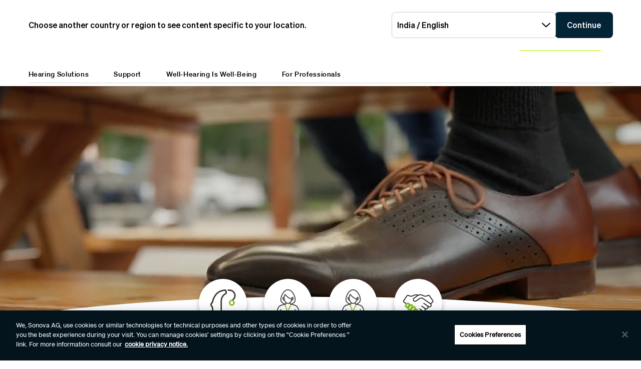

--- FILE ---
content_type: text/html;charset=utf-8
request_url: https://www.phonak.com/en-in
body_size: 24087
content:

<!DOCTYPE HTML>



<html lang="en-in" dir="ltr">
    <head>
    

    <meta charset="UTF-8"/>
    <title>Hearing Aids and Solutions | Phonak</title>
    
    <meta name="description" content="Phonak is committed to improving the lives of the hearing loss community. Our hearing products and community resources emphasize total wellness through social, emotional and physical well-being. We believe that hearing well is being well and is essential for living life to the fullest."/>
    <meta name="template" content="home"/>
    <meta name="viewport" content="width=device-width, initial-scale=1"/>
    

    

    

    <meta property="og:site_name" content="Phonak"/>
    <meta property="og:type" content="website"/>
    <meta property="og:title" content="Hearing Aids and Solutions | Phonak"/>
    <meta property="og:description" content="Phonak is committed to improving the lives of the hearing loss community. Our hearing products and community resources emphasize total wellness through social, emotional and physical well-being. We believe that hearing well is being well and is essential for living life to the fullest."/>
    <meta property="og:url" content="https://www.phonak.com/en-in"/>
    <meta class="elastic" property="og:path" name="search_path" content="/content/phonak/in/en"/>
    
    
    <meta name="twitter:site" content="Phonak"/>

    <meta name="twitter:card" content="summary"/>
    <meta name="twitter:title" content="Hearing Aids and Solutions | Phonak"/>
    <meta name="twitter:description" content="Phonak is committed to improving the lives of the hearing loss community. Our hearing products and community resources emphasize total wellness through social, emotional and physical well-being. We believe that hearing well is being well and is essential for living life to the fullest."/>

    
    
<script defer="defer" type="text/javascript" src="/.rum/@adobe/helix-rum-js@%5E2/dist/rum-standalone.js"></script>
<link rel="canonical" href="https://www.phonak.com/en-in"/>


    

    <link rel="preload" href="/etc.clientlibs/sonova/clientlibs/generated/sonovacore-site-clientlib-phonak/resources/fonts/Teodor-Bold.woff2" as="font" type="font/woff2" crossorigin/>

    <link rel="preload" href="/etc.clientlibs/sonova/clientlibs/generated/sonovacore-site-clientlib-phonak/resources/fonts/soehne-buch.woff2" as="font" type="font/woff2" crossorigin/>

    <link rel="preload" href="/etc.clientlibs/sonova/clientlibs/generated/sonovacore-site-clientlib-phonak/resources/fonts/Teodor-Thin.woff2" as="font" type="font/woff2" crossorigin/>

    <link rel="preload" href="/etc.clientlibs/sonova/clientlibs/generated/sonovacore-site-clientlib-phonak/resources/fonts/soehne-leicht.woff2" as="font" type="font/woff2" crossorigin/>

    <link rel="preload" href="/etc.clientlibs/sonova/clientlibs/generated/sonovacore-site-clientlib-phonak/resources/fonts/Teodor-SemiBold.woff2" as="font" type="font/woff2" crossorigin/>

    <link rel="preload" href="/etc.clientlibs/sonova/clientlibs/generated/sonovacore-site-clientlib-phonak/resources/fonts/soehne-halbfett.woff2" as="font" type="font/woff2" crossorigin/>

    <link rel="preload" href="/etc.clientlibs/sonova/clientlibs/generated/sonovacore-site-clientlib-phonak/resources/fonts/Teodor-Regular.woff2" as="font" type="font/woff2" crossorigin/>

    <link rel="preload" href="/etc.clientlibs/sonova/clientlibs/generated/sonovacore-site-clientlib-phonak/resources/fonts/Teodor-Light.woff2" as="font" type="font/woff2" crossorigin/>

    <link rel="preload" href="/etc.clientlibs/sonova/clientlibs/generated/sonovacore-site-clientlib-phonak/resources/fonts/soehne-extraleicht.woff2" as="font" type="font/woff2" crossorigin/>

    <link rel="preload" href="/etc.clientlibs/sonova/clientlibs/generated/sonovacore-site-clientlib-phonak/resources/fonts/soehne.woff2" as="font" type="font/woff2" crossorigin/>

    <link rel="preload" href="/etc.clientlibs/sonova/clientlibs/generated/sonovacore-site-clientlib-phonak/resources/fonts/Teodor-Medium.woff2" as="font" type="font/woff2" crossorigin/>

    <link rel="preload" href="/etc.clientlibs/sonova/clientlibs/generated/sonovacore-site-clientlib-phonak/resources/fonts/Teodor-ExtraBold.woff2" as="font" type="font/woff2" crossorigin/>

    <link rel="preload" href="/etc.clientlibs/sonova/clientlibs/generated/sonovacore-site-clientlib-phonak/resources/fonts/Teodor-Heavy.woff2" as="font" type="font/woff2" crossorigin/>

    <link rel="preload" href="/etc.clientlibs/sonova/clientlibs/generated/sonovacore-site-clientlib-phonak/resources/fonts/soehne-kraftig.woff2" as="font" type="font/woff2" crossorigin/>



    <link rel="preload" as="style" onload="this.onload=null;this.rel='stylesheet'" href="/etc.clientlibs/phonak/clientlibs/clientlib-base.lc-a8affc578615fe36010d55d25ed3a6a8-lc.min.css">





    
  
  

  

  
  <!-- includes non critical CSS deferred -->
  
    <link rel="preload" as="style" onload="this.onload=null;this.rel='stylesheet'" href="/etc.clientlibs/phonak/clientlibs/generated/clientlib-site.lc-402b32b4e87ac8be14a885eb8828377d-lc.min.css">

  

  

  
    
    
    <!-- includes critical CSS inline -->
    <style type="text/css">
      body,html{color:#201f1c;font-family:Soehne Book,Helvetica,Arial,sans-serif;line-height:1.5;margin:0;scrollbar-gutter:stable}body{--scrollbarWidth:17px;--viewportWidth:calc(100vw - var(--scrollbarWidth));padding-top:var(--paddingTop,84px)}body.is-fixed{overflow:hidden}body:has(.cmp-headerv2--has-alert){padding-top:var(--paddingTop,114.391px)}@media(min-width:1280px){body{padding-top:var(--paddingTop,193px)}body:has(.cmp-headerv2--has-alert){padding-top:var(--paddingTop,226.594px)}}.content-centered,body>.body-wrapper>.container{margin:0 auto;max-width:588px;padding:0 24px}@media(min-width:768px){.content-centered,body>.body-wrapper>.container{max-width:1042px;padding:0 56px}}@media(min-width:1280px){.content-centered,body>.body-wrapper>.container{max-width:1279px}}@media(min-width:1440px){.content-centered,body>.body-wrapper>.container{max-width:111pc;padding:0 88px}}a{color:#000}button,input,optgroup,select,textarea{font:inherit}select option{background:#022435;color:#fff}h1:focus,h1:focus-visible{outline:none}*{-webkit-box-sizing:border-box;box-sizing:border-box}.fullwidth{left:50%;margin-left:calc(var(--viewportWidth)*-0.5);position:relative;width:var(--viewportWidth)}@media screen and (max-width:1279px){.mobile-hidden{display:none!important;visibility:hidden!important}}@media(min-width:1280px){.desktop-hidden{display:none!important;visibility:hidden!important}}.body-wrapper{overflow:hidden}.wow{visibility:hidden}@media screen and (orientation:portrait)and (min-height:450px){.portrait-hidden{display:none!important;visibility:hidden!important}}@media screen and (orientation:landscape)and (max-height:450px){.landscape-hidden{display:none!important;visibility:hidden!important}}@-webkit-keyframes expandFromBottomRight{0%{opacity:0;-webkit-transform:scale(0);transform:scale(0)}to{opacity:1;-webkit-transform:scale(1);transform:scale(1)}}@keyframes expandFromBottomRight{0%{opacity:0;-webkit-transform:scale(0);transform:scale(0)}to{opacity:1;-webkit-transform:scale(1);transform:scale(1)}}@-webkit-keyframes shrinkToBottomRight{0%{opacity:1;-webkit-transform:scale(1);transform:scale(1)}to{opacity:0;-webkit-transform:scale(0);transform:scale(0)}}@keyframes shrinkToBottomRight{0%{opacity:1;-webkit-transform:scale(1);transform:scale(1)}to{opacity:0;-webkit-transform:scale(0);transform:scale(0)}}.cmp-inpagenavigation{background-color:#03141d;color:#fff;margin-bottom:40px;position:relative;z-index:10}.cmp-inpagenavigation.sva-utils-margin-top--6px{margin-top:6px}@media(min-width:768px){.cmp-inpagenavigation.sva-utils-margin-top--6px{margin-top:6px}}@media(min-width:1280px){.cmp-inpagenavigation.sva-utils-margin-top--6px{margin-top:6px}}.cmp-inpagenavigation.sva-utils-margin-top--8px{margin-top:6px}@media(min-width:768px){.cmp-inpagenavigation.sva-utils-margin-top--8px{margin-top:8px}}@media(min-width:1280px){.cmp-inpagenavigation.sva-utils-margin-top--8px{margin-top:8px}}.cmp-inpagenavigation.sva-utils-margin-top--10px{margin-top:6px}@media(min-width:768px){.cmp-inpagenavigation.sva-utils-margin-top--10px{margin-top:8px}}@media(min-width:1280px){.cmp-inpagenavigation.sva-utils-margin-top--10px{margin-top:10px}}.cmp-inpagenavigation.sva-utils-margin-bottom--6px{margin-bottom:46px}@media(min-width:768px){.cmp-inpagenavigation.sva-utils-margin-bottom--6px{margin-bottom:46px}}@media(min-width:1280px){.cmp-inpagenavigation.sva-utils-margin-bottom--6px{margin-bottom:46px}}.cmp-inpagenavigation.sva-utils-margin-bottom--8px{margin-bottom:46px}@media(min-width:768px){.cmp-inpagenavigation.sva-utils-margin-bottom--8px{margin-bottom:3pc}}@media(min-width:1280px){.cmp-inpagenavigation.sva-utils-margin-bottom--8px{margin-bottom:3pc}}.cmp-inpagenavigation.sva-utils-margin-bottom--10px{margin-bottom:46px}@media(min-width:768px){.cmp-inpagenavigation.sva-utils-margin-bottom--10px{margin-bottom:3pc}}@media(min-width:1280px){.cmp-inpagenavigation.sva-utils-margin-bottom--10px{margin-bottom:50px}.cmp-inpagenavigation{padding:20px 0}}.cmp-inpagenavigation .aem-GridColumn>.cmp-inpagenavigation__group>.cmp-inpagenavigation__item{margin:0 auto;max-width:588px;padding:0 24px}@media(min-width:768px){.cmp-inpagenavigation .aem-GridColumn>.cmp-inpagenavigation__group>.cmp-inpagenavigation__item{max-width:1042px;padding:0 56px}}@media(min-width:1280px){.cmp-inpagenavigation .aem-GridColumn>.cmp-inpagenavigation__group>.cmp-inpagenavigation__item{max-width:1279px}}@media(min-width:1440px){.cmp-inpagenavigation .aem-GridColumn>.cmp-inpagenavigation__group>.cmp-inpagenavigation__item{max-width:111pc;padding:0 88px}}.cmp-inpagenavigation__group{background:#03141d;left:0;list-style:none;margin:0;max-height:0;overflow:hidden;padding:0;position:absolute;top:14px;-webkit-transition:max-height .25s linear;transition:max-height .25s linear;width:100%;z-index:2}.cmp-inpagenavigation--active .cmp-inpagenavigation__group{max-height:500px}@media(min-width:1280px){.cmp-inpagenavigation__group{display:inline-block;max-height:none;padding:0;position:static;top:auto;vertical-align:middle;width:auto}}.cmp-inpagenavigation__group .cmp-inpagenavigation__group{max-height:none;position:static;top:auto}@media(min-width:1280px){.cmp-inpagenavigation__group .cmp-inpagenavigation__group{margin-left:40px}.cmp-inpagenavigation__group .cmp-inpagenavigation__group .cmp-inpagenavigation__item{display:inline-block}}.cmp-inpagenavigation__title-toggle{-webkit-box-pack:justify;-ms-flex-pack:justify;-webkit-box-align:center;-ms-flex-align:center;align-items:center;-webkit-appearance:none;-moz-appearance:none;appearance:none;background:none;border:0;display:-webkit-box;display:-ms-flexbox;display:flex;font-size:.875rem;justify-content:space-between;margin:0;padding:18px 0;text-align:left;width:100%}.cmp-inpagenavigation--active .cmp-inpagenavigation__title-toggle .cmp-inpagenavigation__title-toggle-icon{-webkit-transform:rotate(180deg);transform:rotate(180deg)}@media(min-width:1280px){.cmp-inpagenavigation__title-toggle{display:none}}.cmp-inpagenavigation__title-toggle-text{color:#fff;line-height:1.3}.cmp-inpagenavigation__title-toggle-title{display:none;font-family:Soehne Semi Bold,Helvetica,Arial,sans-serif;margin-right:1pc}@media(min-width:768px){.cmp-inpagenavigation__title-toggle-title{display:inline}}.cmp-inpagenavigation__title-toggle-icon{background-color:#fff;display:block;height:13px;-webkit-transition:-webkit-transform .1s linear;transition:-webkit-transform .1s linear;transition:transform .1s linear;transition:transform .1s linear,-webkit-transform .1s linear;width:22px;z-index:999}.cmp-inpagenavigation__title{display:none;font-family:Soehne Semi Bold,Helvetica,Arial,sans-serif;font-size:.875rem;font-weight:700;margin:0;padding:0}@media(min-width:1280px){.cmp-inpagenavigation__title{display:inline-block;font-size:1rem;margin-right:4pc;vertical-align:middle}}.cmp-inpagenavigation__item{display:block}@media(min-width:1280px){.cmp-inpagenavigation__item{-webkit-box-pack:start;-ms-flex-pack:start;-webkit-box-align:center;-ms-flex-align:center;align-items:center;display:-webkit-box;display:-ms-flexbox;display:flex;justify-content:flex-start;margin-right:2pc}.cmp-inpagenavigation__item:last-child{margin-bottom:0;margin-right:0}.cmp-inpagenavigation__item:last-child-link{margin-right:0}}@media(min-width:1280px){.cmp-inpagenavigation__item{margin-right:40px}}.cmp-inpagenavigation__item--active,.cmp-inpagenavigation__item--active>.cmp-inpagenavigation__item-link{border-color:#fff}.cmp-inpagenavigation__item-link{border-bottom:1px solid #03141d;color:#fff;display:inline-block;font-size:.875rem;margin:0 0 10px;padding:2px 0;text-decoration:none}@media(min-width:1280px){.cmp-inpagenavigation__item-link{display:inline;font-size:1rem;margin:0 24px;padding:0}}.cmp-inpagenavigation__item-link:hover{border-color:#fff;text-decoration:none}

    </style>
  

  <script type="text/javascript">
    
  </script>
  
    <script async src="/etc.clientlibs/core/wcm/components/commons/datalayer/v1/clientlibs/core.wcm.components.commons.datalayer.v1.lc-70264651675213ed7f7cc5a02a00f621-lc.min.js"></script>



    
    <link rel="icon" sizes="192x192" href="/etc.clientlibs/phonak/clientlibs/generated/clientlib-site/resources/icon-192x192.png"/>
    <link rel="apple-touch-icon" sizes="180x180" href="/etc.clientlibs/phonak/clientlibs/generated/clientlib-site/resources/apple-touch-icon-180x180.png"/>
    <link rel="apple-touch-icon" sizes="167x167" href="/etc.clientlibs/phonak/clientlibs/generated/clientlib-site/resources/apple-touch-icon-167x167.png"/>
    <link rel="apple-touch-icon" sizes="152x152" href="/etc.clientlibs/phonak/clientlibs/generated/clientlib-site/resources/apple-touch-icon-152x152.png"/>
    <link rel="apple-touch-icon" sizes="120x120" href="/etc.clientlibs/phonak/clientlibs/generated/clientlib-site/resources/apple-touch-icon-120x120.png"/>
    <meta name="msapplication-square310x310logo" content="/etc.clientlibs/phonak/clientlibs/generated/clientlib-site/resources/icon-310x310.png"/>
    <meta name="msapplication-wide310x150logo" content="/etc.clientlibs/phonak/clientlibs/generated/clientlib-site/resources/icon-310x150.png"/>
    <meta name="msapplication-square150x150logo" content="/etc.clientlibs/phonak/clientlibs/generated/clientlib-site/resources/icon-150x150.png"/>
    <meta name="msapplication-square70x70logo" content="/etc.clientlibs/phonak/clientlibs/generated/clientlib-site/resources/icon-70x70.png"/>

    

    <script>
      window.googleDataLayer = window.googleDataLayer || [];
      var pageData = JSON.parse("{\x22page\u002D0730384150\x22:{\x22@type\x22:\x22phonak\/components\/page\x22,\x22sonovaBrand\x22:\x22Phonak\x22,\x22sonovaRegion\x22:\x22in\x22,\x22sonovaLanguage\x22:\x22en\x22,\x22pageName\x22:\x22en\u002Din\x22,\x22pageType\x22:\x22aem\u002Dhtml\x22,\x22pageTitle\x22:\x22Hearing Aids and Solutions | Phonak\x22,\x22authenticationState\x22:\x22false\x22,\x22xdm:language\x22:\x22en\u002DIN\x22,\x22repo:path\x22:\x22\/content\/phonak\/in\/en.html\x22,\x22xdm:tags\x22:[],\x22xdm:template\x22:\x22\/conf\/phonak\/settings\/wcm\/templates\/home\x22,\x22dc:description\x22:\x22Phonak is committed to improving the lives of the hearing loss community. Our hearing products and community resources emphasize total wellness through social, emotional and physical well\u002Dbeing. We believe that hearing well is being well and is essential for living life to the fullest.\x22,\x22dc:title\x22:\x22Hearing Aids and Solutions | Phonak\x22,\x22repo:modifyDate\x22:\x222025\u002D09\u002D17T17:34:02Z\x22}}");
      var pageId = "page\u002D0730384150";
      if (pageId != "") {
        pageData = pageData[pageId];
      }
      pageData['event'] = 'googleDLReady';
      googleDataLayer.push(pageData);
    </script>
    
    <!-- OneTrust Cookies Consent Notice start for phonak.com -->
<script type="text/javascript" src="https://cdn.cookielaw.org/consent/a3cad216-8692-4702-a85d-06e5c30c35cc/OtAutoBlock.js"></script>
<script src="https://cdn.cookielaw.org/consent/a3cad216-8692-4702-a85d-06e5c30c35cc/otSDKStub.js" data-document-language="true" type="text/javascript" charset="UTF-8" data-domain-script="a3cad216-8692-4702-a85d-06e5c30c35cc" data-dlayer-name="googleDataLayer"></script>
<script type="text/javascript">
function OptanonWrapper() { }
</script>
<!-- OneTrust Cookies Consent Notice end for phonak.com -->

<!-- Initialize Adobe Launch (In the Head) -->
<script src="https://assets.adobedtm.com/538ed2f54f4c/29ab3ec31eb7/launch-80c4703b496a.min.js" async></script>
<!-- End Adobe Launch -->

<style>body {opacity: 100 !important;}</style>
    
    <meta class="elastic" name="search_group" content="pages">
<style>body {opacity: 100 !important;}</style>
<style>.cmp-emersya3d iframe {height: unset; aspect-ratio: 1.0;}</style>
        
        
        
        
    <script type="application/ld+json">
        {
  "@context": "https://schema.org",
  "@type": "Corporation",
  "name": "Sonova",
  "url": "https://www.phonak.com",
  "logo": "https://www.phonak.com/content/dam/phonak/en/badges/phonak-logo.svg",
  "contactPoint": {
    "@type": "ContactPoint",
    "telephone": "+1-800-831-1117",
    "contactType": "customer service",
    "contactOption": "TollFree",
    "areaServed": "US"
  },
  "sameAs": [
    "https://m.facebook.com/212257978915720/",
    "https://www.linkedin.com/showcase/phonak-india/",
    "https://www.instagram.com/phonak/",
    "https://www.youtube.com/phonak"
  ]
}
    </script>

        
    <script type="application/ld+json">
        {
  "@context": "https://schema.org",
  "@type": "WebSite",
  "name": "Phonak",
  "url": "https://www.phonak.com",
  "potentialAction": {
    "@type": "SearchAction",
    "query-input": "https://www.phonak.com/us/en/search.html?q\u003d{search_term_string}",
    "target": "required name\u003dsearch_term_string"
  }
}
    </script>

        

                              <script>!function(e){var n="https://s.go-mpulse.net/boomerang/";if("False"=="True")e.BOOMR_config=e.BOOMR_config||{},e.BOOMR_config.PageParams=e.BOOMR_config.PageParams||{},e.BOOMR_config.PageParams.pci=!0,n="https://s2.go-mpulse.net/boomerang/";if(window.BOOMR_API_key="6585Q-6DZGN-QSNV4-85XGN-MEYLR",function(){function e(){if(!o){var e=document.createElement("script");e.id="boomr-scr-as",e.src=window.BOOMR.url,e.async=!0,i.parentNode.appendChild(e),o=!0}}function t(e){o=!0;var n,t,a,r,d=document,O=window;if(window.BOOMR.snippetMethod=e?"if":"i",t=function(e,n){var t=d.createElement("script");t.id=n||"boomr-if-as",t.src=window.BOOMR.url,BOOMR_lstart=(new Date).getTime(),e=e||d.body,e.appendChild(t)},!window.addEventListener&&window.attachEvent&&navigator.userAgent.match(/MSIE [67]\./))return window.BOOMR.snippetMethod="s",void t(i.parentNode,"boomr-async");a=document.createElement("IFRAME"),a.src="about:blank",a.title="",a.role="presentation",a.loading="eager",r=(a.frameElement||a).style,r.width=0,r.height=0,r.border=0,r.display="none",i.parentNode.appendChild(a);try{O=a.contentWindow,d=O.document.open()}catch(_){n=document.domain,a.src="javascript:var d=document.open();d.domain='"+n+"';void(0);",O=a.contentWindow,d=O.document.open()}if(n)d._boomrl=function(){this.domain=n,t()},d.write("<bo"+"dy onload='document._boomrl();'>");else if(O._boomrl=function(){t()},O.addEventListener)O.addEventListener("load",O._boomrl,!1);else if(O.attachEvent)O.attachEvent("onload",O._boomrl);d.close()}function a(e){window.BOOMR_onload=e&&e.timeStamp||(new Date).getTime()}if(!window.BOOMR||!window.BOOMR.version&&!window.BOOMR.snippetExecuted){window.BOOMR=window.BOOMR||{},window.BOOMR.snippetStart=(new Date).getTime(),window.BOOMR.snippetExecuted=!0,window.BOOMR.snippetVersion=12,window.BOOMR.url=n+"6585Q-6DZGN-QSNV4-85XGN-MEYLR";var i=document.currentScript||document.getElementsByTagName("script")[0],o=!1,r=document.createElement("link");if(r.relList&&"function"==typeof r.relList.supports&&r.relList.supports("preload")&&"as"in r)window.BOOMR.snippetMethod="p",r.href=window.BOOMR.url,r.rel="preload",r.as="script",r.addEventListener("load",e),r.addEventListener("error",function(){t(!0)}),setTimeout(function(){if(!o)t(!0)},3e3),BOOMR_lstart=(new Date).getTime(),i.parentNode.appendChild(r);else t(!1);if(window.addEventListener)window.addEventListener("load",a,!1);else if(window.attachEvent)window.attachEvent("onload",a)}}(),"".length>0)if(e&&"performance"in e&&e.performance&&"function"==typeof e.performance.setResourceTimingBufferSize)e.performance.setResourceTimingBufferSize();!function(){if(BOOMR=e.BOOMR||{},BOOMR.plugins=BOOMR.plugins||{},!BOOMR.plugins.AK){var n=""=="true"?1:0,t="",a="aoe2ptyx2w5m22lsdusq-f-7118ef5a9-clientnsv4-s.akamaihd.net",i="false"=="true"?2:1,o={"ak.v":"39","ak.cp":"1396878","ak.ai":parseInt("778005",10),"ak.ol":"0","ak.cr":10,"ak.ipv":4,"ak.proto":"h2","ak.rid":"6a936f1d","ak.r":51095,"ak.a2":n,"ak.m":"a","ak.n":"essl","ak.bpcip":"3.137.167.0","ak.cport":37592,"ak.gh":"23.215.214.237","ak.quicv":"","ak.tlsv":"tls1.3","ak.0rtt":"","ak.0rtt.ed":"","ak.csrc":"-","ak.acc":"","ak.t":"1769086245","ak.ak":"hOBiQwZUYzCg5VSAfCLimQ==HYNwSCqSTdhcTTFXvIvk0t3kDKX3ygJVfheJq6PdPnebHZ510QLb+wtQBMTJynngSeejpFdfraj/i82NUmhVpRp30xUNA6caRKhtDE+2/GmuhfrwXMLlFPTe8PJE5eZYttA8xpLo2EDcrsEisW6Prl6aNPpgCLPato+hBRKoHO4lvYMbtR8OmAswo8ShAs2ZPhlvtbgcqgozlSv8YGkLmm84oi1STn5A+T8P+T8hAt6/+aJZOzgTYyvqn2AecyoG871ZdQjmlGpgoSyD5heXg/o1hGViROQtbW5D4eeu3Bl8jB6oWj4JHfKNKPx0622aZMOx096mtWfeJmxYUbO9TllpUUVj94AmWP+olF/UyjYiSd8cGHuI3oSnMCk5Xz/EH9GKqA9ZMhsmwkbERWr2fP+Ku6DPqJU3iKscGcNapNs=","ak.pv":"280","ak.dpoabenc":"","ak.tf":i};if(""!==t)o["ak.ruds"]=t;var r={i:!1,av:function(n){var t="http.initiator";if(n&&(!n[t]||"spa_hard"===n[t]))o["ak.feo"]=void 0!==e.aFeoApplied?1:0,BOOMR.addVar(o)},rv:function(){var e=["ak.bpcip","ak.cport","ak.cr","ak.csrc","ak.gh","ak.ipv","ak.m","ak.n","ak.ol","ak.proto","ak.quicv","ak.tlsv","ak.0rtt","ak.0rtt.ed","ak.r","ak.acc","ak.t","ak.tf"];BOOMR.removeVar(e)}};BOOMR.plugins.AK={akVars:o,akDNSPreFetchDomain:a,init:function(){if(!r.i){var e=BOOMR.subscribe;e("before_beacon",r.av,null,null),e("onbeacon",r.rv,null,null),r.i=!0}return this},is_complete:function(){return!0}}}}()}(window);</script></head>
    <body class="page basicpage" id="page-0730384150" data-cmp-data-layer-enabled data-brand="phonak">
        <script>
                window.adobeDataLayer = window.adobeDataLayer || [];
                adobeDataLayer.push({
                    page: JSON.parse("{\x22page\u002D0730384150\x22:{\x22@type\x22:\x22phonak\/components\/page\x22,\x22sonovaBrand\x22:\x22Phonak\x22,\x22sonovaRegion\x22:\x22in\x22,\x22sonovaLanguage\x22:\x22en\x22,\x22pageName\x22:\x22en\u002Din\x22,\x22pageType\x22:\x22aem\u002Dhtml\x22,\x22pageTitle\x22:\x22Hearing Aids and Solutions | Phonak\x22,\x22authenticationState\x22:\x22false\x22,\x22xdm:language\x22:\x22en\u002DIN\x22,\x22repo:path\x22:\x22\/content\/phonak\/in\/en.html\x22,\x22xdm:tags\x22:[],\x22xdm:template\x22:\x22\/conf\/phonak\/settings\/wcm\/templates\/home\x22,\x22dc:description\x22:\x22Phonak is committed to improving the lives of the hearing loss community. Our hearing products and community resources emphasize total wellness through social, emotional and physical well\u002Dbeing. We believe that hearing well is being well and is essential for living life to the fullest.\x22,\x22dc:title\x22:\x22Hearing Aids and Solutions | Phonak\x22,\x22repo:modifyDate\x22:\x222025\u002D09\u002D17T17:34:02Z\x22}}"),
                    event:'cmp:show',
                    eventInfo: {
                        path: 'page.page\u002D0730384150'
                    }
                });
        </script>
        
        
        
        <!-- Google Tag Manager -->
<script>(function(w,d,s,l,i){w[l]=w[l]||[];w[l].push({'gtm.start':
new Date().getTime(),event:'gtm.js'});var f=d.getElementsByTagName(s)[0],
j=d.createElement(s),dl=l!='dataLayer'?'&l='+l:'';j.setAttributeNode(d.createAttribute('data-ot-ignore'));j.async=true;j.src=
'https://www.googletagmanager.com/gtm.js?id='+i+dl;f.parentNode.insertBefore(j,f);
})(window,document,'script','googleDataLayer','GTM-5FXJD7B');</script>
<!-- End Google Tag Manager -->
        
        
            <div class="cmp-page__skiptomaincontent">
  
    <a class="cmp-page__skiptomaincontent-link" style="
         position: fixed;
         top: 0;
         left: 0;
         opacity: 0;
         margin: -1px;
         padding: 0;
         transition: opacity 0.3s ease-in-out, visibility 0.3s ease-in-out;
         z-index: 300;" data-skip-to-main-selector="main-content" href="#main-content">Skip to main content</a>
  
</div>

    
<link rel="stylesheet" href="/etc.clientlibs/sonova/clientlibs/clientlib-skiptomaincontent.lc-3d29f2bf980df08420dee1a0fef37377-lc.min.css" type="text/css">
<script src="/etc.clientlibs/sonova/clientlibs/clientlib-skiptomaincontent.lc-3002c9dd6c0955979432eaf00bd40b5d-lc.min.js"></script>




            <main class="body-wrapper">
                
<div class="root container responsivegrid">
    <div>
        
            
    <div id="container-9d7e49c6fd" class="cmp-container">
        


<div class="aem-Grid aem-Grid--12 aem-Grid--default--12 ">
    
    <div class="experiencefragment aem-GridColumn aem-GridColumn--default--12">
<div id="experiencefragment-193f168294" class="cmp-experiencefragment cmp-experiencefragment--header">

    <div>
        
            
            
    
    <div id="container-213a5910e6" class="cmp-container">
        
        <div class="headerv2">
<header class="cmp-headerv2  ">
    <div class="cmp-headerv2__alerts-container">
        <div>


<div class="cmp-country-selector" data-global-page-text="Global Page" data-global-page-link="/en-in/global-locations" data-global-page-target="_blank" data-country-selector-reference="/content/experience-fragments/phonak/in/en/site/header/master/jcr:content/root/headerv2/countryselector" data-brand-name="phonak" data-is-excluded-from-dismissal="false" data-page-path="/content/phonak/in/en">
    <h5 class="cmp-country-selector__description">
        Choose another country or region to see content specific to your location.
    </h5>
    <div class="cmp-country-selector__content">
        
        <div class="cmp-country-selector__dropdown">
            <button id="dropdownButton" class="dropdown-button cmp-country-selector__dropdown-button" aria-controls="dropdownList" aria-label="Select the desired dropdown">
                <span class="cmp-country-selector__dropdown-text"></span>
                <span class="icon icon-chevron-down"></span>
            </button>
            <ul id="dropdownList" class="dropdown-list cmp-country-selector__dropdown-list" role="list" tabindex="-1" aria-expanded="false">
            </ul>
        </div>
        
        <button class="cmp-country-selector__button">
            Continue
        </button>
    </div>
    
    <button class="cmp-country-selector__close-btn" aria-label="Close the country selector banner">
        <span class="icon-close icon" role="presentation"></span>
    </button>
</div>

</div>
        <div>


    

</div>
    </div>
    <div class="cmp-headerv2__container content-centered relative">
        <div class="cmp-headerv2__top">
            <div class="aem-Grid aem-Grid--12 aem-Grid--default--12">
                <div class="cmp-headerv2__top-mobile-wrapper aem-GridColumn aem-GridColumn--default--6 aem-GridColumn--medium--12 aem-GridColumn--small--12">
                    <div class="cmp-headerv2-logo__wrapper">
                        
                        
                        
                        
    <div class="cmp-image">
        <a class="cmp-image__link" href="https://www.phonak.com/en-in" data-cmp-clickable id="header-logo-headerv2-cd2ff54f4a" data-cmp-data-layer="{&#34;header-logo-headerv2-cd2ff54f4a&#34;:{&#34;@type&#34;:&#34;phonak/components/headerv2&#34;,&#34;linkCategory&#34;:&#34;logo&#34;,&#34;linkSubCategory&#34;:&#34;logo&#34;,&#34;dc:title&#34;:&#34;Phonak logo&#34;,&#34;xdm:linkURL&#34;:&#34;https://www.phonak.com/en-in&#34;}}">
            <img src="/content/dam/phonak/en/badges/phonak-logo.svg" loading="lazy" class="cmp-image__image" itemprop="contentUrl" alt="Phonak logo"/>
        </a>
    </div>
    
    


                    </div>
                    <div class="cmp-headerv2__mobile-btns desktop-hide">
                        
                        <div class="cmp-headerv2-search__wrapper">
                            <button class="cmp-headerv2-search__button" id="header-search-headerv2-b67919a198" data-cmp-clickable data-cmp-data-layer="{&#34;header-search-headerv2-b67919a198&#34;:{&#34;@type&#34;:&#34;phonak/components/headerv2&#34;,&#34;linkCategory&#34;:&#34;utility&#34;,&#34;linkSubCategory&#34;:&#34;utility&#34;,&#34;dc:title&#34;:&#34;Search&#34;,&#34;xdm:linkURL&#34;:&#34;&#34;}}" aria-label="Search">
                                <span class="icon-search"></span>
                            </button>
                        </div>
                        <div class="cmp-headerv2-hamburger__mobile">
                            <button class="cmp-headerv2-hamburger__mobile-closed" id="header-open-headerv2-b67919a198" data-cmp-clickable data-cmp-data-layer="{&#34;header-open-headerv2-b67919a198&#34;:{&#34;@type&#34;:&#34;phonak/components/headerv2&#34;,&#34;linkCategory&#34;:&#34;utility&#34;,&#34;linkSubCategory&#34;:&#34;utility&#34;,&#34;dc:title&#34;:&#34;Open Menu&#34;,&#34;xdm:linkURL&#34;:&#34;&#34;}}" aria-label="Open Menu">
                                <span class="icon-menu"></span>
                            </button>
                            <button class="cmp-headerv2-hamburger__mobile-open" id="header-close-headerv2-b67919a198" data-cmp-clickable data-cmp-data-layer="{&#34;header-close-headerv2-b67919a198&#34;:{&#34;@type&#34;:&#34;phonak/components/headerv2&#34;,&#34;linkCategory&#34;:&#34;utility&#34;,&#34;linkSubCategory&#34;:&#34;utility&#34;,&#34;dc:title&#34;:&#34;Close&#34;,&#34;xdm:linkURL&#34;:&#34;&#34;}}" aria-label="Close">
                                <span class="icon-close"></span>
                                Close
                            </button>
                        </div>
                    </div>
                </div>
                <div class="aem-GridColumn aem-GridColumn--default--6 aem-GridColumn--medium--12 aem-GridColumn--small--12">
                    <div class="cmp-headerv2__top-links-wrapper">
                        
                        
                            <a href="/en-in/online-hearing-test" target="_self" class="cmp-headerv2__hearing-test cmp-headerv2__top-link" id="header-on-line-hearing-headerv2-b67919a198" data-cmp-clickable data-cmp-data-layer="{&#34;header-on-line-hearing-headerv2-b67919a198&#34;:{&#34;@type&#34;:&#34;phonak/components/headerv2&#34;,&#34;linkCategory&#34;:&#34;utility&#34;,&#34;linkSubCategory&#34;:&#34;utility&#34;,&#34;dc:title&#34;:&#34;Online hearing test&#34;,&#34;xdm:linkURL&#34;:&#34;/content/phonak/in/en/online-hearing-test.html&#34;}}" role="link">
                                <span class="icon-soundwave"></span>
                                Online hearing test
                            </a>
                        
                        
                            
                                <div class="cmp-headerv2__signIn cmp-headerv2__top-link">
                                    
                                    <button class="cmp-headerv2__signIn-option-button" data-cmp-clickable data-cmp-data-layer="{&#34;header-sign-in-headerv2-b67919a198&#34;:{&#34;@type&#34;:&#34;phonak/components/headerv2&#34;,&#34;linkCategory&#34;:&#34;utility&#34;,&#34;linkSubCategory&#34;:&#34;utility&#34;,&#34;dc:title&#34;:&#34;Sign In&#34;,&#34;xdm:linkURL&#34;:&#34;/content/phonak/language-masters/en/sign-in.html&#34;}}" id="header-sign-in-headerv2-b67919a198" type="button" aria-expanded="false">
                                        <span class="icon-profile"></span>
                                        <span class="cmp-headerv2__signIn-text" id="header-sign-in-headerv2-b67919a198-text">
                Sign In
                </span>
                                    </button>
                                    
                                        <ul class="cmp-headerv2__signIn__group">
                                            <li class="cmp-headerv2__signIn__item">
                                                
                                                    <div class="cmp-headerv2__signIn__item-link__text-content">
                                                        <div class="cmp-headerv2__signIn__item-link-title">myPhonak</div>
                                                        <div class="cmp-headerv2__signIn__item-link-description">Login to your profile, up-to-date information surrounding your hearing needs</div>
                                                    </div>
                                                    <div class="icon">
                                                        <div class="icon-chevron-right"></div>
                                                    </div>
                                                
                                            </li>
                                            <li class="cmp-headerv2__signIn__item">
                                                <a aria-label="Professional Login" class="cmp-headerv2__signIn__item-link" data-cmp-clickable href="https://b2b.phonakpro.com/phonakin/en/CAD/">
                                                    <div class="cmp-headerv2__signIn__item-link__text-content">
                                                        <div class="cmp-headerv2__signIn__item-link-title">Professional Login</div>
                                                        <div class="cmp-headerv2__signIn__item-link-description">Get enhanced service and support from, instantly share evidence and literature with your clients &amp; colleagues.</div>
                                                    </div>
                                                    <div class="icon">
                                                        <div class="icon-chevron-right"></div>
                                                    </div>
                                                </a>
                                            </li>
                                        </ul>
                                    
                                </div>
                            
                        
                        <div class="cmp-headerv2-cta__wrapper cmp-headerv2__top-link">
                            <div>
    <a class="cmp-button" href="/en-in/find-a-provider" target="_self" id="header-ctaLink-headerv2-cd2ff54f4a" data-cmp-clickable data-cmp-data-layer="{&#34;header-ctaLink-headerv2-cd2ff54f4a&#34;:{&#34;@type&#34;:&#34;phonak/components/headerv2&#34;,&#34;linkCategory&#34;:&#34;cta&#34;,&#34;linkSubCategory&#34;:&#34;cta&#34;,&#34;dc:title&#34;:&#34;Find a provider&#34;,&#34;xdm:linkURL&#34;:&#34;/content/phonak/in/en/find-a-provider.html&#34;}}">
        <span class="cmp-button__text">Find a provider</span>
    </a>
</div>
                        </div>
                        <button class="cmp-headerv2-search__button cmp-headerv2__top-link mobile-hide" data-cmp-clickable data-cmp-data-layer="{&#34;header-search-headerv2-b67919a198&#34;:{&#34;@type&#34;:&#34;phonak/components/headerv2&#34;,&#34;linkCategory&#34;:&#34;utility&#34;,&#34;linkSubCategory&#34;:&#34;utility&#34;,&#34;dc:title&#34;:&#34;Search&#34;,&#34;xdm:linkURL&#34;:&#34;&#34;}}" aria-label="Search">
                            <span class="icon-search"></span>
                        </button>
                    </div>
                </div>
            </div>
        </div>

        <div class="cmp-headerv2__bottom">
            <div class="aem-Grid aem-Grid--12 aem-Grid--default--12 vertical-center">
                <div class="aem-GridColumn aem-GridColumn--default--8 aem-GridColumn--large--8 aem-GridColumn--medium--12 aem-GridColumn--small--12">

                    
                    <div class="cmp-headerv2-nav__wrapper">
                        <nav aria-label="Main Navigation" class="cmp-headerv2-nav__main-navigation">
                            <ul class="cmp-headerv2-nav__items">
                                <li class="cmp-headerv2-nav__item">
                                    <button id="navlink-0" class="cmp-headerv2-nav__item-link" aria-label="Hearing Solutions" aria-controls="navlink-panel-0" aria-expanded="false" data-cmp-clickable data-cmp-data-layer="{&#34;header-nav-Hearing-Solutions-headerv2-cd2ff54f4a&#34;:{&#34;@type&#34;:&#34;phonak/components/headerv2&#34;,&#34;linkCategory&#34;:&#34;Hearing Solutions&#34;,&#34;linkSubCategory&#34;:&#34;Hearing Solutions&#34;,&#34;dc:title&#34;:&#34;Hearing Solutions&#34;,&#34;xdm:linkURL&#34;:&#34;#&#34;}}" data-index="0" tabindex="0" type="button">
                                        <span class="cmp-headerv2-nav__item-link__text">
                                            Hearing Solutions
                                        </span>
                                    </button>
                                    <div class="cmp-headerv2-meganavcontainer-content" id="navlink-panel-0" role="region" aria-labelledby="navlink-0" aria-hidden="true">
                                        <div class="cmp-headerv2-content-scroll">
                                            <div class="cmp-headerv2-content-centered">
                                                
    <div>
        
            
    <div id="container-74cd880973" class="cmp-container">
        


<div class="aem-Grid aem-Grid--12 aem-Grid--default--12 ">
    
    <div class="meganavcontainerv2 aem-GridColumn aem-GridColumn--default--12">

<div class="cmp-meganavcontainerv2 " data-btn-label-close="Close">
	<div class="cmp-meganavcontainerv2__container">
		<div class="cmp-meganavcontainerv2__btns-wrapper">
			<button type="button" class="btn-close mobile-hide" id="header-close-meganavcontainerv2-ea92e35f43" data-cmp-clickable data-cmp-data-layer="{&#34;header-close-meganavcontainerv2-ea92e35f43&#34;:{&#34;@type&#34;:&#34;sonova/components/headerv2&#34;,&#34;linkCategory&#34;:&#34;utility&#34;,&#34;linkSubCategory&#34;:&#34;utility&#34;,&#34;dc:title&#34;:&#34;Close&#34;,&#34;xdm:linkURL&#34;:&#34;&#34;}}" aria-label="Close">
				<span class="icon-close mobile-hide"></span>
			</button>
		</div>
		<div class="cmp-meganavcontainerv2__content">
			<div class="cmp-meganavcontainerv2__link-container">
				<div>
    <div>
        
            
    <div id="container-c7b78ca86e" class="cmp-container">
        


<div class="aem-Grid aem-Grid--12 aem-Grid--default--12 ">
    
    <div class="meganavitemv2 aem-GridColumn--default--none aem-GridColumn aem-GridColumn--offset--default--0 aem-GridColumn--default--2">


<ul class="cmp-meganavcontainerv2__items-list">
	<li class="cmp-meganavcontainerv2__item">
		<div class="cmp-meganavcontainerv2__item-title">
			Your Hearing Journey Starts Here
		</div>
		<ul class="cmp-meganavcontainerv2__sub-list">
			<li class="cmp-meganavcontainerv2__sub-list-item">
				<a href="/en-in/online-hearing-test" class="cmp-meganavcontainerv2__item-link" id="meganavSubItem-8aefd0601c" data-cmp-clickable data-cmp-data-layer="{&#34;meganavSubItem-8aefd0601c&#34;:{&#34;@type&#34;:&#34;phonak/components/headerv2&#34;,&#34;linkCategory&#34;:&#34;Hearing Solutions&#34;,&#34;linkSubCategory&#34;:&#34;Your Hearing Journey Starts Here&#34;,&#34;dc:title&#34;:&#34;Online Hearing Test&#34;,&#34;xdm:linkURL&#34;:&#34;/content/phonak/in/en/online-hearing-test.html&#34;}}">
					<div>
						<span class="text">
							Online Hearing Test
						</span>
					</div>
				</a>
			</li>
		
			<li class="cmp-meganavcontainerv2__sub-list-item">
				<a href="/en-in/find-a-provider" class="cmp-meganavcontainerv2__item-link" id="meganavSubItem-92a8fa2e56" data-cmp-clickable data-cmp-data-layer="{&#34;meganavSubItem-92a8fa2e56&#34;:{&#34;@type&#34;:&#34;phonak/components/headerv2&#34;,&#34;linkCategory&#34;:&#34;Hearing Solutions&#34;,&#34;linkSubCategory&#34;:&#34;Your Hearing Journey Starts Here&#34;,&#34;dc:title&#34;:&#34;Find a Provider&#34;,&#34;xdm:linkURL&#34;:&#34;/content/phonak/in/en/find-a-provider.html&#34;}}">
					<div>
						<span class="text">
							Find a Provider
						</span>
					</div>
				</a>
			</li>
		</ul>
	</li>
</ul></div>
<div class="meganavitemv2 aem-GridColumn--default--none aem-GridColumn aem-GridColumn--offset--default--0 aem-GridColumn--default--2">


<ul class="cmp-meganavcontainerv2__items-list">
	<li class="cmp-meganavcontainerv2__item">
		<div class="cmp-meganavcontainerv2__item-title">
			Hearing Devices and Solutions
		</div>
		<ul class="cmp-meganavcontainerv2__sub-list">
			<li class="cmp-meganavcontainerv2__sub-list-item">
				<a href="/en-in/hearing-devices/hearing-aids" class="cmp-meganavcontainerv2__item-link" id="meganavSubItem-feb9dcda5b" data-cmp-clickable data-cmp-data-layer="{&#34;meganavSubItem-feb9dcda5b&#34;:{&#34;@type&#34;:&#34;phonak/components/headerv2&#34;,&#34;linkCategory&#34;:&#34;Hearing Solutions&#34;,&#34;linkSubCategory&#34;:&#34;Hearing Devices and Solutions&#34;,&#34;dc:title&#34;:&#34;View All Hearing Aids &#34;,&#34;xdm:linkURL&#34;:&#34;/content/phonak/in/en/hearing-devices/hearing-aids.html&#34;}}">
					<div>
						<span class="text">
							View All Hearing Aids 
						</span>
					</div>
				</a>
			</li>
		
			<li class="cmp-meganavcontainerv2__sub-list-item">
				<a href="/en-in/hearing-devices/hearing-aids/audeo-sphere" class="cmp-meganavcontainerv2__item-link" id="meganavSubItem-e5682a663d" data-cmp-clickable data-cmp-data-layer="{&#34;meganavSubItem-e5682a663d&#34;:{&#34;@type&#34;:&#34;phonak/components/headerv2&#34;,&#34;linkCategory&#34;:&#34;Hearing Solutions&#34;,&#34;linkSubCategory&#34;:&#34;Hearing Devices and Solutions&#34;,&#34;dc:title&#34;:&#34;Audéo Sphere&#34;,&#34;xdm:linkURL&#34;:&#34;/content/phonak/in/en/hearing-devices/hearing-aids/audeo-sphere.html&#34;}}">
					<div>
						<span class="text">
							Audéo Sphere
						</span>
					</div>
				</a>
			</li>
		
			<li class="cmp-meganavcontainerv2__sub-list-item">
				<a href="/en-in/hearing-devices/hearing-aids/audeo-infinio" class="cmp-meganavcontainerv2__item-link" id="meganavSubItem-a79209735b" data-cmp-clickable data-cmp-data-layer="{&#34;meganavSubItem-a79209735b&#34;:{&#34;@type&#34;:&#34;phonak/components/headerv2&#34;,&#34;linkCategory&#34;:&#34;Hearing Solutions&#34;,&#34;linkSubCategory&#34;:&#34;Hearing Devices and Solutions&#34;,&#34;dc:title&#34;:&#34;Audéo Infinio&#34;,&#34;xdm:linkURL&#34;:&#34;/content/phonak/in/en/hearing-devices/hearing-aids/audeo-infinio.html&#34;}}">
					<div>
						<span class="text">
							Audéo Infinio
						</span>
					</div>
				</a>
			</li>
		
			<li class="cmp-meganavcontainerv2__sub-list-item">
				<a href="/en-in/hearing-devices/hearing-aids/cros-infinio" class="cmp-meganavcontainerv2__item-link" id="meganavSubItem-ea3bab80d4" data-cmp-clickable data-cmp-data-layer="{&#34;meganavSubItem-ea3bab80d4&#34;:{&#34;@type&#34;:&#34;phonak/components/headerv2&#34;,&#34;linkCategory&#34;:&#34;Hearing Solutions&#34;,&#34;linkSubCategory&#34;:&#34;Hearing Devices and Solutions&#34;,&#34;dc:title&#34;:&#34;CROS Infinio&#34;,&#34;xdm:linkURL&#34;:&#34;/content/phonak/in/en/hearing-devices/hearing-aids/cros-infinio.html&#34;}}">
					<div>
						<span class="text">
							CROS Infinio
						</span>
					</div>
				</a>
			</li>
		
			<li class="cmp-meganavcontainerv2__sub-list-item">
				<a href="/en-in/hearing-devices/hearing-aids/virto-infinio" class="cmp-meganavcontainerv2__item-link" id="meganavSubItem-12befa6931" data-cmp-clickable data-cmp-data-layer="{&#34;meganavSubItem-12befa6931&#34;:{&#34;@type&#34;:&#34;phonak/components/headerv2&#34;,&#34;linkCategory&#34;:&#34;Hearing Solutions&#34;,&#34;linkSubCategory&#34;:&#34;Hearing Devices and Solutions&#34;,&#34;dc:title&#34;:&#34;Virto Infinio&#34;,&#34;xdm:linkURL&#34;:&#34;/content/phonak/in/en/hearing-devices/hearing-aids/virto-infinio.html&#34;}}">
					<div>
						<span class="text">
							Virto Infinio
						</span>
					</div>
				</a>
			</li>
		
			<li class="cmp-meganavcontainerv2__sub-list-item">
				<a href="/en-in/hearing-devices/hearing-aids/lumity-hearing-aids" class="cmp-meganavcontainerv2__item-link" id="meganavSubItem-b7c3727470" data-cmp-clickable data-cmp-data-layer="{&#34;meganavSubItem-b7c3727470&#34;:{&#34;@type&#34;:&#34;phonak/components/headerv2&#34;,&#34;linkCategory&#34;:&#34;Hearing Solutions&#34;,&#34;linkSubCategory&#34;:&#34;Hearing Devices and Solutions&#34;,&#34;dc:title&#34;:&#34;Lumity Hearing Aids&#34;,&#34;xdm:linkURL&#34;:&#34;/content/phonak/in/en/hearing-devices/hearing-aids/lumity-hearing-aids.html&#34;}}">
					<div>
						<span class="text">
							Lumity Hearing Aids
						</span>
					</div>
				</a>
			</li>
		
			<li class="cmp-meganavcontainerv2__sub-list-item">
				<a href="/en-in/hearing-devices/hearing-aids/slim" class="cmp-meganavcontainerv2__item-link" id="meganavSubItem-48b980b744" data-cmp-clickable data-cmp-data-layer="{&#34;meganavSubItem-48b980b744&#34;:{&#34;@type&#34;:&#34;phonak/components/headerv2&#34;,&#34;linkCategory&#34;:&#34;Hearing Solutions&#34;,&#34;linkSubCategory&#34;:&#34;Hearing Devices and Solutions&#34;,&#34;dc:title&#34;:&#34;Phonak Slim&#34;,&#34;xdm:linkURL&#34;:&#34;/content/phonak/in/en/hearing-devices/hearing-aids/slim.html&#34;}}">
					<div>
						<span class="text">
							Phonak Slim
						</span>
					</div>
				</a>
			</li>
		</ul>
	</li>
</ul></div>
<div class="meganavitemv2 aem-GridColumn--default--none aem-GridColumn aem-GridColumn--offset--default--0 aem-GridColumn--default--2">


<ul class="cmp-meganavcontainerv2__items-list">
	<li class="cmp-meganavcontainerv2__item">
		<div class="cmp-meganavcontainerv2__item-title">
			Hearing Accessories
		</div>
		<ul class="cmp-meganavcontainerv2__sub-list">
			<li class="cmp-meganavcontainerv2__sub-list-item">
				<a href="/en-in/hearing-devices/accessories" class="cmp-meganavcontainerv2__item-link" id="meganavSubItem-6e409b086e" data-cmp-clickable data-cmp-data-layer="{&#34;meganavSubItem-6e409b086e&#34;:{&#34;@type&#34;:&#34;phonak/components/headerv2&#34;,&#34;linkCategory&#34;:&#34;Hearing Solutions&#34;,&#34;linkSubCategory&#34;:&#34;Hearing Accessories&#34;,&#34;dc:title&#34;:&#34;View All Hearing Aid Accessories&#34;,&#34;xdm:linkURL&#34;:&#34;/content/phonak/in/en/hearing-devices/accessories.html&#34;}}">
					<div>
						<span class="text">
							View All Hearing Aid Accessories
						</span>
					</div>
				</a>
			</li>
		
			<li class="cmp-meganavcontainerv2__sub-list-item">
				<a href="/en-in/hearing-devices/accessories/tv-connector-for-hearing-aids" class="cmp-meganavcontainerv2__item-link" id="meganavSubItem-a1640a42aa" data-cmp-clickable data-cmp-data-layer="{&#34;meganavSubItem-a1640a42aa&#34;:{&#34;@type&#34;:&#34;phonak/components/headerv2&#34;,&#34;linkCategory&#34;:&#34;Hearing Solutions&#34;,&#34;linkSubCategory&#34;:&#34;Hearing Accessories&#34;,&#34;dc:title&#34;:&#34;TV Connector for Hearing Aids&#34;,&#34;xdm:linkURL&#34;:&#34;/content/phonak/in/en/hearing-devices/accessories/tv-connector-for-hearing-aids.html&#34;}}">
					<div>
						<span class="text">
							TV Connector for Hearing Aids
						</span>
					</div>
				</a>
			</li>
		
			<li class="cmp-meganavcontainerv2__sub-list-item">
				<a href="/en-in/hearing-devices/accessories/partnermic" class="cmp-meganavcontainerv2__item-link" id="meganavSubItem-aeaad9e3f2" data-cmp-clickable data-cmp-data-layer="{&#34;meganavSubItem-aeaad9e3f2&#34;:{&#34;@type&#34;:&#34;phonak/components/headerv2&#34;,&#34;linkCategory&#34;:&#34;Hearing Solutions&#34;,&#34;linkSubCategory&#34;:&#34;Hearing Accessories&#34;,&#34;dc:title&#34;:&#34;Phonak PartnerMic&#34;,&#34;xdm:linkURL&#34;:&#34;/content/phonak/in/en/hearing-devices/accessories/partnermic.html&#34;}}">
					<div>
						<span class="text">
							Phonak PartnerMic
						</span>
					</div>
				</a>
			</li>
		
			<li class="cmp-meganavcontainerv2__sub-list-item">
				<a href="/en-in/hearing-devices/accessories/phonak-remotecontrol" class="cmp-meganavcontainerv2__item-link" id="meganavSubItem-eb4c57748d" data-cmp-clickable data-cmp-data-layer="{&#34;meganavSubItem-eb4c57748d&#34;:{&#34;@type&#34;:&#34;phonak/components/headerv2&#34;,&#34;linkCategory&#34;:&#34;Hearing Solutions&#34;,&#34;linkSubCategory&#34;:&#34;Hearing Accessories&#34;,&#34;dc:title&#34;:&#34;Phonak RemoteControl&#34;,&#34;xdm:linkURL&#34;:&#34;/content/phonak/in/en/hearing-devices/accessories/phonak-remotecontrol.html&#34;}}">
					<div>
						<span class="text">
							Phonak RemoteControl
						</span>
					</div>
				</a>
			</li>
		
			<li class="cmp-meganavcontainerv2__sub-list-item">
				<a href="/en-in/hearing-devices/accessories/hearing-aid-batteries-chargers" class="cmp-meganavcontainerv2__item-link" id="meganavSubItem-08f167eec3" data-cmp-clickable data-cmp-data-layer="{&#34;meganavSubItem-08f167eec3&#34;:{&#34;@type&#34;:&#34;phonak/components/headerv2&#34;,&#34;linkCategory&#34;:&#34;Hearing Solutions&#34;,&#34;linkSubCategory&#34;:&#34;Hearing Accessories&#34;,&#34;dc:title&#34;:&#34;Hearing Aid Batteries and Chargers&#34;,&#34;xdm:linkURL&#34;:&#34;/content/phonak/in/en/hearing-devices/accessories/hearing-aid-batteries-chargers.html&#34;}}">
					<div>
						<span class="text">
							Hearing Aid Batteries and Chargers
						</span>
					</div>
				</a>
			</li>
		
			<li class="cmp-meganavcontainerv2__sub-list-item">
				<a href="/en-in/hearing-devices/earplugs" class="cmp-meganavcontainerv2__item-link" id="meganavSubItem-8b519186d3" data-cmp-clickable data-cmp-data-layer="{&#34;meganavSubItem-8b519186d3&#34;:{&#34;@type&#34;:&#34;phonak/components/headerv2&#34;,&#34;linkCategory&#34;:&#34;Hearing Solutions&#34;,&#34;linkSubCategory&#34;:&#34;Hearing Accessories&#34;,&#34;dc:title&#34;:&#34;Serenity Choice Earplugs&#34;,&#34;xdm:linkURL&#34;:&#34;/content/phonak/in/en/hearing-devices/earplugs.html&#34;}}">
					<div>
						<span class="text">
							Serenity Choice Earplugs
						</span>
					</div>
				</a>
			</li>
		
			<li class="cmp-meganavcontainerv2__sub-list-item">
				<a href="/en-in/hearing-devices/accessories/phonak-cleansing-portfolio" class="cmp-meganavcontainerv2__item-link" id="meganavSubItem-cfc16848bf" data-cmp-clickable data-cmp-data-layer="{&#34;meganavSubItem-cfc16848bf&#34;:{&#34;@type&#34;:&#34;phonak/components/headerv2&#34;,&#34;linkCategory&#34;:&#34;Hearing Solutions&#34;,&#34;linkSubCategory&#34;:&#34;Hearing Accessories&#34;,&#34;dc:title&#34;:&#34;Cleansing Portfolio&#34;,&#34;xdm:linkURL&#34;:&#34;/content/phonak/in/en/hearing-devices/accessories/cleansing.html&#34;}}">
					<div>
						<span class="text">
							Cleansing Portfolio
						</span>
					</div>
				</a>
			</li>
		</ul>
	</li>
</ul></div>
<div class="meganavitemv2 aem-GridColumn--default--none aem-GridColumn aem-GridColumn--offset--default--0 aem-GridColumn--default--2">


<ul class="cmp-meganavcontainerv2__items-list">
	<li class="cmp-meganavcontainerv2__item">
		<div class="cmp-meganavcontainerv2__item-title">
			Roger Wireless Microphones
		</div>
		<ul class="cmp-meganavcontainerv2__sub-list">
			<li class="cmp-meganavcontainerv2__sub-list-item">
				<a href="/en-in/hearing-devices/microphones" class="cmp-meganavcontainerv2__item-link" id="meganavSubItem-84df1bf0ee" data-cmp-clickable data-cmp-data-layer="{&#34;meganavSubItem-84df1bf0ee&#34;:{&#34;@type&#34;:&#34;phonak/components/headerv2&#34;,&#34;linkCategory&#34;:&#34;Hearing Solutions&#34;,&#34;linkSubCategory&#34;:&#34;Roger Wireless Microphones&#34;,&#34;dc:title&#34;:&#34;View All Roger Devices&#34;,&#34;xdm:linkURL&#34;:&#34;/content/phonak/in/en/hearing-devices/microphones.html&#34;}}">
					<div>
						<span class="text">
							View All Roger Devices
						</span>
					</div>
				</a>
			</li>
		
			<li class="cmp-meganavcontainerv2__sub-list-item">
				<a href="/en-in/hearing-devices/microphones/roger-on" class="cmp-meganavcontainerv2__item-link" id="meganavSubItem-63a118bddf" data-cmp-clickable data-cmp-data-layer="{&#34;meganavSubItem-63a118bddf&#34;:{&#34;@type&#34;:&#34;phonak/components/headerv2&#34;,&#34;linkCategory&#34;:&#34;Hearing Solutions&#34;,&#34;linkSubCategory&#34;:&#34;Roger Wireless Microphones&#34;,&#34;dc:title&#34;:&#34;Roger On&#34;,&#34;xdm:linkURL&#34;:&#34;/content/phonak/in/en/hearing-devices/microphones/roger-on.html&#34;}}">
					<div>
						<span class="text">
							Roger On
						</span>
					</div>
				</a>
			</li>
		
			<li class="cmp-meganavcontainerv2__sub-list-item">
				<a href="/en-in/hearing-devices/microphones/roger-select" class="cmp-meganavcontainerv2__item-link" id="meganavSubItem-a6605553b3" data-cmp-clickable data-cmp-data-layer="{&#34;meganavSubItem-a6605553b3&#34;:{&#34;@type&#34;:&#34;phonak/components/headerv2&#34;,&#34;linkCategory&#34;:&#34;Hearing Solutions&#34;,&#34;linkSubCategory&#34;:&#34;Roger Wireless Microphones&#34;,&#34;dc:title&#34;:&#34;Roger Select&#34;,&#34;xdm:linkURL&#34;:&#34;/content/phonak/in/en/hearing-devices/microphones/roger-select.html&#34;}}">
					<div>
						<span class="text">
							Roger Select
						</span>
					</div>
				</a>
			</li>
		</ul>
	</li>
</ul></div>
<div class="meganavitemv2 aem-GridColumn--default--none aem-GridColumn aem-GridColumn--offset--default--0 aem-GridColumn--default--2">


<ul class="cmp-meganavcontainerv2__items-list">
	<li class="cmp-meganavcontainerv2__item">
		<div class="cmp-meganavcontainerv2__item-title">
			Hearing Aid Apps
		</div>
		<ul class="cmp-meganavcontainerv2__sub-list">
			<li class="cmp-meganavcontainerv2__sub-list-item">
				<a href="/en-in/hearing-devices/apps" class="cmp-meganavcontainerv2__item-link" id="meganavSubItem-b18a676798" data-cmp-clickable data-cmp-data-layer="{&#34;meganavSubItem-b18a676798&#34;:{&#34;@type&#34;:&#34;phonak/components/headerv2&#34;,&#34;linkCategory&#34;:&#34;Hearing Solutions&#34;,&#34;linkSubCategory&#34;:&#34;Hearing Aid Apps&#34;,&#34;dc:title&#34;:&#34;View all Hearing Aid Apps&#34;,&#34;xdm:linkURL&#34;:&#34;/content/phonak/in/en/hearing-devices/apps.html&#34;}}">
					<div>
						<span class="text">
							View all Hearing Aid Apps
						</span>
					</div>
				</a>
			</li>
		
			<li class="cmp-meganavcontainerv2__sub-list-item">
				<a href="/en-in/hearing-devices/apps/myphonak" class="cmp-meganavcontainerv2__item-link" id="meganavSubItem-3d86ad1d01" data-cmp-clickable data-cmp-data-layer="{&#34;meganavSubItem-3d86ad1d01&#34;:{&#34;@type&#34;:&#34;phonak/components/headerv2&#34;,&#34;linkCategory&#34;:&#34;Hearing Solutions&#34;,&#34;linkSubCategory&#34;:&#34;Hearing Aid Apps&#34;,&#34;dc:title&#34;:&#34;myPhonak&#34;,&#34;xdm:linkURL&#34;:&#34;/content/phonak/in/en/hearing-devices/apps/myphonak.html&#34;}}">
					<div>
						<span class="text">
							myPhonak
						</span>
					</div>
				</a>
			</li>
		
			<li class="cmp-meganavcontainerv2__sub-list-item">
				<a href="/en-in/hearing-devices/apps/myphonak-junior" class="cmp-meganavcontainerv2__item-link" id="meganavSubItem-852ac7849e" data-cmp-clickable data-cmp-data-layer="{&#34;meganavSubItem-852ac7849e&#34;:{&#34;@type&#34;:&#34;phonak/components/headerv2&#34;,&#34;linkCategory&#34;:&#34;Hearing Solutions&#34;,&#34;linkSubCategory&#34;:&#34;Hearing Aid Apps&#34;,&#34;dc:title&#34;:&#34;myPhonak Junior&#34;,&#34;xdm:linkURL&#34;:&#34;/content/phonak/in/en/hearing-devices/apps/myphonak-junior.html&#34;}}">
					<div>
						<span class="text">
							myPhonak Junior
						</span>
					</div>
				</a>
			</li>
		
			<li class="cmp-meganavcontainerv2__sub-list-item">
				<a href="/en-in/hearing-devices/apps/myrogermic" class="cmp-meganavcontainerv2__item-link" id="meganavSubItem-54d1f45f82" data-cmp-clickable data-cmp-data-layer="{&#34;meganavSubItem-54d1f45f82&#34;:{&#34;@type&#34;:&#34;phonak/components/headerv2&#34;,&#34;linkCategory&#34;:&#34;Hearing Solutions&#34;,&#34;linkSubCategory&#34;:&#34;Hearing Aid Apps&#34;,&#34;dc:title&#34;:&#34;myRoger Mic&#34;,&#34;xdm:linkURL&#34;:&#34;/content/phonak/in/en/hearing-devices/apps/myrogermic.html&#34;}}">
					<div>
						<span class="text">
							myRoger Mic
						</span>
					</div>
				</a>
			</li>
		</ul>
	</li>
</ul></div>

    
</div>

    </div>

            
        
    </div>

</div>
			</div>
		</div>
	</div>
</div></div>
<div class="container responsivegrid aem-GridColumn aem-GridColumn--default--12">
  <div class="cmp-container-wrapper ">
    
    <div id="container-3973c6b847" class="cmp-container">
        


<div class="aem-Grid aem-Grid--12 aem-Grid--default--12 ">
    
    <div class="separator aem-GridColumn aem-GridColumn--default--12">
<div id="separator-7ead25f424" class="cmp-separator">
    <hr class="cmp-separator__horizontal-rule"/>
</div></div>
<div class="button cmp-button--secondary aem-GridColumn--default--none aem-GridColumn aem-GridColumn--offset--default--0 aem-GridColumn--default--2">



<a id="button-e3617e838d" class="cmp-button sva-utils-margin-top--none sva-utils-margin-bottom--none" aria-label="Link to Hearing Aids Comparison page" data-cmp-clickable data-cmp-data-layer="{&#34;button-e3617e838d&#34;:{&#34;styleClasses&#34;:&#34;cmp-button--secondary&#34;,&#34;@type&#34;:&#34;phonak/components/headerv2&#34;,&#34;linkCategory&#34;:&#34;Hearing Solutions&#34;,&#34;dc:title&#34;:&#34;Compare Hearing Aids&#34;,&#34;repo:modifyDate&#34;:&#34;2025-01-10T09:56:20Z&#34;,&#34;xdm:linkURL&#34;:&#34;/en-in/hearing-devices/hearing-aids&#34;}}" href="/en-in/hearing-devices/hearing-aids">
  
    

  <span class="cmp-button__text">Compare Hearing Aids</span>
</a></div>

    
</div>

    </div>

    

    <svg class="cmp-container-wrapper__grey-circle" viewBox="0 0 100 100" xmlns="http://www.w3.org/2000/svg">
      <circle cx="50" cy="50" r="50"/>
    </svg>
  </div>

</div>

    
</div>

    </div>

            
        
    </div>


                                            </div>
                                        </div>
                                    </div>
                                </li>
                            
                                <li class="cmp-headerv2-nav__item">
                                    <button id="navlink-1" class="cmp-headerv2-nav__item-link" aria-label="Support" aria-controls="navlink-panel-1" aria-expanded="false" data-cmp-clickable data-cmp-data-layer="{&#34;header-nav-Support-headerv2-cd2ff54f4a&#34;:{&#34;@type&#34;:&#34;phonak/components/headerv2&#34;,&#34;linkCategory&#34;:&#34;Support&#34;,&#34;linkSubCategory&#34;:&#34;Support&#34;,&#34;dc:title&#34;:&#34;Support&#34;,&#34;xdm:linkURL&#34;:&#34;#&#34;}}" data-index="1" tabindex="0" type="button">
                                        <span class="cmp-headerv2-nav__item-link__text">
                                            Support
                                        </span>
                                    </button>
                                    <div class="cmp-headerv2-meganavcontainer-content" id="navlink-panel-1" role="region" aria-labelledby="navlink-1" aria-hidden="true">
                                        <div class="cmp-headerv2-content-scroll">
                                            <div class="cmp-headerv2-content-centered">
                                                
    <div>
        
            
    <div id="container-aabbe01222" class="cmp-container">
        


<div class="aem-Grid aem-Grid--12 aem-Grid--default--12 ">
    
    <div class="meganavcontainerv2 aem-GridColumn aem-GridColumn--default--12">

<div class="cmp-meganavcontainerv2 " data-btn-label-close="Close">
	<div class="cmp-meganavcontainerv2__container">
		<div class="cmp-meganavcontainerv2__btns-wrapper">
			<button type="button" class="btn-close mobile-hide" id="header-close-meganavcontainerv2-c200c9f932" data-cmp-clickable data-cmp-data-layer="{&#34;header-close-meganavcontainerv2-c200c9f932&#34;:{&#34;@type&#34;:&#34;sonova/components/headerv2&#34;,&#34;linkCategory&#34;:&#34;utility&#34;,&#34;linkSubCategory&#34;:&#34;utility&#34;,&#34;dc:title&#34;:&#34;Close&#34;,&#34;xdm:linkURL&#34;:&#34;&#34;}}" aria-label="Close">
				<span class="icon-close mobile-hide"></span>
			</button>
		</div>
		<div class="cmp-meganavcontainerv2__content">
			<div class="cmp-meganavcontainerv2__link-container">
				<div>
    <div>
        
            
    <div id="container-8f38646352" class="cmp-container">
        


<div class="aem-Grid aem-Grid--12 aem-Grid--default--12 ">
    
    <div class="meganavitemv2 aem-GridColumn--default--none aem-GridColumn aem-GridColumn--offset--default--0 aem-GridColumn--default--2">


<ul class="cmp-meganavcontainerv2__items-list">
	<li class="cmp-meganavcontainerv2__item">
		<div class="cmp-meganavcontainerv2__item-title">
			Support 
		</div>
		<ul class="cmp-meganavcontainerv2__sub-list">
			<li class="cmp-meganavcontainerv2__sub-list-item">
				<a href="/en-in/support" class="cmp-meganavcontainerv2__item-link" id="meganavSubItem-b74e180a10" data-cmp-clickable data-cmp-data-layer="{&#34;meganavSubItem-b74e180a10&#34;:{&#34;@type&#34;:&#34;phonak/components/headerv2&#34;,&#34;linkCategory&#34;:&#34;Support&#34;,&#34;linkSubCategory&#34;:&#34;Support &#34;,&#34;dc:title&#34;:&#34;Support Home&#34;,&#34;xdm:linkURL&#34;:&#34;/content/phonak/in/en/support.html&#34;}}">
					<div>
						<span class="text">
							Support Home
						</span>
					</div>
				</a>
			</li>
		
			<li class="cmp-meganavcontainerv2__sub-list-item">
				<a href="/en-in/support/compatibility" class="cmp-meganavcontainerv2__item-link" id="meganavSubItem-8cbafc3403" data-cmp-clickable data-cmp-data-layer="{&#34;meganavSubItem-8cbafc3403&#34;:{&#34;@type&#34;:&#34;phonak/components/headerv2&#34;,&#34;linkCategory&#34;:&#34;Support&#34;,&#34;linkSubCategory&#34;:&#34;Support &#34;,&#34;dc:title&#34;:&#34;Phone Compatibility Checker&#34;,&#34;xdm:linkURL&#34;:&#34;/content/phonak/in/en/support/phone-compatibility.html&#34;}}">
					<div>
						<span class="text">
							Phone Compatibility Checker
						</span>
					</div>
				</a>
			</li>
		</ul>
	</li>
</ul></div>
<div class="meganavitemv2 aem-GridColumn--default--none aem-GridColumn aem-GridColumn--offset--default--0 aem-GridColumn--default--2">


<ul class="cmp-meganavcontainerv2__items-list">
	<li class="cmp-meganavcontainerv2__item">
		<div class="cmp-meganavcontainerv2__item-title">
			How to videos
		</div>
		<ul class="cmp-meganavcontainerv2__sub-list">
			<li class="cmp-meganavcontainerv2__sub-list-item">
				<a href="/en-in/support/how-to-videos" class="cmp-meganavcontainerv2__item-link" id="meganavSubItem-9b50bd7522" data-cmp-clickable data-cmp-data-layer="{&#34;meganavSubItem-9b50bd7522&#34;:{&#34;@type&#34;:&#34;phonak/components/headerv2&#34;,&#34;linkCategory&#34;:&#34;Support&#34;,&#34;linkSubCategory&#34;:&#34;How to videos&#34;,&#34;dc:title&#34;:&#34;Video Overview&#34;,&#34;xdm:linkURL&#34;:&#34;/content/phonak/in/en/support/how-to-videos.html&#34;}}">
					<div>
						<span class="text">
							Video Overview
						</span>
					</div>
				</a>
			</li>
		
			<li class="cmp-meganavcontainerv2__sub-list-item">
				<a href="/en-in/support/how-to-videos/bluetooth-pairing" class="cmp-meganavcontainerv2__item-link" id="meganavSubItem-ee71ee36af" data-cmp-clickable data-cmp-data-layer="{&#34;meganavSubItem-ee71ee36af&#34;:{&#34;@type&#34;:&#34;phonak/components/headerv2&#34;,&#34;linkCategory&#34;:&#34;Support&#34;,&#34;linkSubCategory&#34;:&#34;How to videos&#34;,&#34;dc:title&#34;:&#34;Bluetooth Setup&#34;,&#34;xdm:linkURL&#34;:&#34;/content/phonak/in/en/support/how-to-videos/bluetooth-pairing.html&#34;}}">
					<div>
						<span class="text">
							Bluetooth Setup
						</span>
					</div>
				</a>
			</li>
		
			<li class="cmp-meganavcontainerv2__sub-list-item">
				<a href="/en-in/support/how-to-videos/hearing-aid-instructions-videos" class="cmp-meganavcontainerv2__item-link" id="meganavSubItem-17e265be6c" data-cmp-clickable data-cmp-data-layer="{&#34;meganavSubItem-17e265be6c&#34;:{&#34;@type&#34;:&#34;phonak/components/headerv2&#34;,&#34;linkCategory&#34;:&#34;Support&#34;,&#34;linkSubCategory&#34;:&#34;How to videos&#34;,&#34;dc:title&#34;:&#34;Hearing Aid Maintenance&#34;,&#34;xdm:linkURL&#34;:&#34;/content/phonak/in/en/support/how-to-videos/hearing-aid-instructions-videos.html&#34;}}">
					<div>
						<span class="text">
							Hearing Aid Maintenance
						</span>
					</div>
				</a>
			</li>
		
			<li class="cmp-meganavcontainerv2__sub-list-item">
				<a href="/en-in/support/how-to-videos/phonak-apps-videos" class="cmp-meganavcontainerv2__item-link" id="meganavSubItem-3c2fee0d04" data-cmp-clickable data-cmp-data-layer="{&#34;meganavSubItem-3c2fee0d04&#34;:{&#34;@type&#34;:&#34;phonak/components/headerv2&#34;,&#34;linkCategory&#34;:&#34;Support&#34;,&#34;linkSubCategory&#34;:&#34;How to videos&#34;,&#34;dc:title&#34;:&#34;Phonak Apps&#34;,&#34;xdm:linkURL&#34;:&#34;/content/phonak/in/en/support/how-to-videos/phonak-apps-videos.html&#34;}}">
					<div>
						<span class="text">
							Phonak Apps
						</span>
					</div>
				</a>
			</li>
		
			<li class="cmp-meganavcontainerv2__sub-list-item">
				<a href="/en-in/support/how-to-videos/roger-device-videos" class="cmp-meganavcontainerv2__item-link" id="meganavSubItem-b79b2fd7fe" data-cmp-clickable data-cmp-data-layer="{&#34;meganavSubItem-b79b2fd7fe&#34;:{&#34;@type&#34;:&#34;phonak/components/headerv2&#34;,&#34;linkCategory&#34;:&#34;Support&#34;,&#34;linkSubCategory&#34;:&#34;How to videos&#34;,&#34;dc:title&#34;:&#34;Roger Wireless Microphones &#34;,&#34;xdm:linkURL&#34;:&#34;/content/phonak/in/en/support/how-to-videos/roger-device-videos.html&#34;}}">
					<div>
						<span class="text">
							Roger Wireless Microphones 
						</span>
					</div>
				</a>
			</li>
		
			<li class="cmp-meganavcontainerv2__sub-list-item">
				<a href="/en-in/support/how-to-videos/accessories-videos" class="cmp-meganavcontainerv2__item-link" id="meganavSubItem-53d21394b5" data-cmp-clickable data-cmp-data-layer="{&#34;meganavSubItem-53d21394b5&#34;:{&#34;@type&#34;:&#34;phonak/components/headerv2&#34;,&#34;linkCategory&#34;:&#34;Support&#34;,&#34;linkSubCategory&#34;:&#34;How to videos&#34;,&#34;dc:title&#34;:&#34;Hearing Aid Accessories&#34;,&#34;xdm:linkURL&#34;:&#34;/content/phonak/in/en/support/how-to-videos/accessories-videos.html&#34;}}">
					<div>
						<span class="text">
							Hearing Aid Accessories
						</span>
					</div>
				</a>
			</li>
		</ul>
	</li>
</ul></div>
<div class="meganavitemv2 aem-GridColumn--default--none aem-GridColumn aem-GridColumn--default--3 aem-GridColumn--offset--default--0">


<ul class="cmp-meganavcontainerv2__items-list">
	<li class="cmp-meganavcontainerv2__item">
		<div class="cmp-meganavcontainerv2__item-title">
			Trending Topics
		</div>
		<ul class="cmp-meganavcontainerv2__sub-list">
			<li class="cmp-meganavcontainerv2__sub-list-item">
				<a href="https://www.phonak.com/en-in/support/frequently-asked-questions" class="cmp-meganavcontainerv2__item-link" id="meganavSubItem-cb9a6d44e4" data-cmp-clickable data-cmp-data-layer="{&#34;meganavSubItem-cb9a6d44e4&#34;:{&#34;@type&#34;:&#34;phonak/components/headerv2&#34;,&#34;linkCategory&#34;:&#34;Support&#34;,&#34;linkSubCategory&#34;:&#34;Trending Topics&#34;,&#34;dc:title&#34;:&#34;All Trending Topics&#34;,&#34;xdm:linkURL&#34;:&#34;https://www.phonak.com/en-in/support/frequently-asked-questions&#34;}}">
					<div>
						<span class="text">
							All Trending Topics
						</span>
					</div>
				</a>
			</li>
		
			<li class="cmp-meganavcontainerv2__sub-list-item">
				<a href="https://www.phonak.com/en-in/support/frequently-asked-questions#bluetoothstreaming" class="cmp-meganavcontainerv2__item-link" id="meganavSubItem-e87ac1b9be" data-cmp-clickable data-cmp-data-layer="{&#34;meganavSubItem-e87ac1b9be&#34;:{&#34;@type&#34;:&#34;phonak/components/headerv2&#34;,&#34;linkCategory&#34;:&#34;Support&#34;,&#34;linkSubCategory&#34;:&#34;Trending Topics&#34;,&#34;dc:title&#34;:&#34;Bluetooth Streaming &amp; Connectivity&#34;,&#34;xdm:linkURL&#34;:&#34;https://www.phonak.com/en-in/support/frequently-asked-questions#bluetoothstreaming&#34;}}">
					<div>
						<span class="text">
							Bluetooth Streaming &amp; Connectivity
						</span>
					</div>
				</a>
			</li>
		
			<li class="cmp-meganavcontainerv2__sub-list-item">
				<a href="https://www.phonak.com/en-in/support/frequently-asked-questions#pairing" class="cmp-meganavcontainerv2__item-link" id="meganavSubItem-322aa0625e" data-cmp-clickable data-cmp-data-layer="{&#34;meganavSubItem-322aa0625e&#34;:{&#34;@type&#34;:&#34;phonak/components/headerv2&#34;,&#34;linkCategory&#34;:&#34;Support&#34;,&#34;linkSubCategory&#34;:&#34;Trending Topics&#34;,&#34;dc:title&#34;:&#34;Pairing and Connecting to Apps&#34;,&#34;xdm:linkURL&#34;:&#34;https://www.phonak.com/en-in/support/frequently-asked-questions#pairing&#34;}}">
					<div>
						<span class="text">
							Pairing and Connecting to Apps
						</span>
					</div>
				</a>
			</li>
		
			<li class="cmp-meganavcontainerv2__sub-list-item">
				<a href="https://www.phonak.com/en-in/support/frequently-asked-questions#hearing" class="cmp-meganavcontainerv2__item-link" id="meganavSubItem-949e773567" data-cmp-clickable data-cmp-data-layer="{&#34;meganavSubItem-949e773567&#34;:{&#34;@type&#34;:&#34;phonak/components/headerv2&#34;,&#34;linkCategory&#34;:&#34;Support&#34;,&#34;linkSubCategory&#34;:&#34;Trending Topics&#34;,&#34;dc:title&#34;:&#34;Hearing Aids&#34;,&#34;xdm:linkURL&#34;:&#34;https://www.phonak.com/en-in/support/frequently-asked-questions#hearing&#34;}}">
					<div>
						<span class="text">
							Hearing Aids
						</span>
					</div>
				</a>
			</li>
		
			<li class="cmp-meganavcontainerv2__sub-list-item">
				<a href="https://www.phonak.com/en-us/support/frequently-asked-questions#rogerfaq" class="cmp-meganavcontainerv2__item-link" id="meganavSubItem-eef8a86281" data-cmp-clickable data-cmp-data-layer="{&#34;meganavSubItem-eef8a86281&#34;:{&#34;@type&#34;:&#34;phonak/components/headerv2&#34;,&#34;linkCategory&#34;:&#34;Support&#34;,&#34;linkSubCategory&#34;:&#34;Trending Topics&#34;,&#34;dc:title&#34;:&#34;Roger Wireless Microphones&#34;,&#34;xdm:linkURL&#34;:&#34;https://www.phonak.com/en-us/support/frequently-asked-questions#rogerfaq&#34;}}">
					<div>
						<span class="text">
							Roger Wireless Microphones
						</span>
					</div>
				</a>
			</li>
		
			<li class="cmp-meganavcontainerv2__sub-list-item">
				<a href="https://www.phonak.com/en-in/support/frequently-asked-questions#tvfaq" class="cmp-meganavcontainerv2__item-link" id="meganavSubItem-e80435d41e" data-cmp-clickable data-cmp-data-layer="{&#34;meganavSubItem-e80435d41e&#34;:{&#34;@type&#34;:&#34;phonak/components/headerv2&#34;,&#34;linkCategory&#34;:&#34;Support&#34;,&#34;linkSubCategory&#34;:&#34;Trending Topics&#34;,&#34;dc:title&#34;:&#34;TV Connector&#34;,&#34;xdm:linkURL&#34;:&#34;https://www.phonak.com/en-in/support/frequently-asked-questions#tvfaq&#34;}}">
					<div>
						<span class="text">
							TV Connector
						</span>
					</div>
				</a>
			</li>
		
			<li class="cmp-meganavcontainerv2__sub-list-item">
				<a href="/en-in/support/frequently-asked-questions" class="cmp-meganavcontainerv2__item-link" id="meganavSubItem-1513a496fa" data-cmp-clickable data-cmp-data-layer="{&#34;meganavSubItem-1513a496fa&#34;:{&#34;@type&#34;:&#34;phonak/components/headerv2&#34;,&#34;linkCategory&#34;:&#34;Support&#34;,&#34;linkSubCategory&#34;:&#34;Trending Topics&#34;,&#34;dc:title&#34;:&#34;Charging Issues&#34;,&#34;xdm:linkURL&#34;:&#34;/content/phonak/in/en/support/frequently-asked-questions.html&#34;}}">
					<div>
						<span class="text">
							Charging Issues
						</span>
					</div>
				</a>
			</li>
		</ul>
	</li>
</ul></div>
<div class="meganavitemv2 aem-GridColumn--default--none aem-GridColumn aem-GridColumn--offset--default--0 aem-GridColumn--default--2">


<ul class="cmp-meganavcontainerv2__items-list">
	<li class="cmp-meganavcontainerv2__item">
		<div class="cmp-meganavcontainerv2__item-title">
			User Guides
		</div>
		<ul class="cmp-meganavcontainerv2__sub-list">
			<li class="cmp-meganavcontainerv2__sub-list-item">
				<a href="/en-in/support/user-guides" class="cmp-meganavcontainerv2__item-link" id="meganavSubItem-892a4f2e40" data-cmp-clickable data-cmp-data-layer="{&#34;meganavSubItem-892a4f2e40&#34;:{&#34;@type&#34;:&#34;phonak/components/headerv2&#34;,&#34;linkCategory&#34;:&#34;Support&#34;,&#34;linkSubCategory&#34;:&#34;User Guides&#34;,&#34;dc:title&#34;:&#34;View all User Guides&#34;,&#34;xdm:linkURL&#34;:&#34;/content/phonak/in/en/support/user-guides.html&#34;}}">
					<div>
						<span class="text">
							View all User Guides
						</span>
					</div>
				</a>
			</li>
		
			<li class="cmp-meganavcontainerv2__sub-list-item">
				<a href="/en-in/support/user-guides/infinio" class="cmp-meganavcontainerv2__item-link" id="meganavSubItem-5c9b41c80a" data-cmp-clickable data-cmp-data-layer="{&#34;meganavSubItem-5c9b41c80a&#34;:{&#34;@type&#34;:&#34;phonak/components/headerv2&#34;,&#34;linkCategory&#34;:&#34;Support&#34;,&#34;linkSubCategory&#34;:&#34;User Guides&#34;,&#34;dc:title&#34;:&#34;Infinio Platform&#34;,&#34;xdm:linkURL&#34;:&#34;/content/phonak/in/en/support/user-guides/infinio.html&#34;}}">
					<div>
						<span class="text">
							Infinio Platform
						</span>
					</div>
				</a>
			</li>
		
			<li class="cmp-meganavcontainerv2__sub-list-item">
				<a href="/en-in/support/user-guides/lumity" class="cmp-meganavcontainerv2__item-link" id="meganavSubItem-5fe443a556" data-cmp-clickable data-cmp-data-layer="{&#34;meganavSubItem-5fe443a556&#34;:{&#34;@type&#34;:&#34;phonak/components/headerv2&#34;,&#34;linkCategory&#34;:&#34;Support&#34;,&#34;linkSubCategory&#34;:&#34;User Guides&#34;,&#34;dc:title&#34;:&#34;Lumity Platform&#34;,&#34;xdm:linkURL&#34;:&#34;/content/phonak/in/en/support/user-guides/lumity.html&#34;}}">
					<div>
						<span class="text">
							Lumity Platform
						</span>
					</div>
				</a>
			</li>
		
			<li class="cmp-meganavcontainerv2__sub-list-item">
				<a href="/en-in/support/user-guides/paradise" class="cmp-meganavcontainerv2__item-link" id="meganavSubItem-0d7bdc6de2" data-cmp-clickable data-cmp-data-layer="{&#34;meganavSubItem-0d7bdc6de2&#34;:{&#34;@type&#34;:&#34;phonak/components/headerv2&#34;,&#34;linkCategory&#34;:&#34;Support&#34;,&#34;linkSubCategory&#34;:&#34;User Guides&#34;,&#34;dc:title&#34;:&#34;Paradise Platform&#34;,&#34;xdm:linkURL&#34;:&#34;/content/phonak/in/en/support/user-guides/paradise.html&#34;}}">
					<div>
						<span class="text">
							Paradise Platform
						</span>
					</div>
				</a>
			</li>
		
			<li class="cmp-meganavcontainerv2__sub-list-item">
				<a href="/en-in/support/user-guides/marvel" class="cmp-meganavcontainerv2__item-link" id="meganavSubItem-3e299af543" data-cmp-clickable data-cmp-data-layer="{&#34;meganavSubItem-3e299af543&#34;:{&#34;@type&#34;:&#34;phonak/components/headerv2&#34;,&#34;linkCategory&#34;:&#34;Support&#34;,&#34;linkSubCategory&#34;:&#34;User Guides&#34;,&#34;dc:title&#34;:&#34;Marvel Platform&#34;,&#34;xdm:linkURL&#34;:&#34;/content/phonak/in/en/support/user-guides/marvel.html&#34;}}">
					<div>
						<span class="text">
							Marvel Platform
						</span>
					</div>
				</a>
			</li>
		
			<li class="cmp-meganavcontainerv2__sub-list-item">
				<a href="/en-in/support/user-guides/apps" class="cmp-meganavcontainerv2__item-link" id="meganavSubItem-c307f2bd8d" data-cmp-clickable data-cmp-data-layer="{&#34;meganavSubItem-c307f2bd8d&#34;:{&#34;@type&#34;:&#34;phonak/components/headerv2&#34;,&#34;linkCategory&#34;:&#34;Support&#34;,&#34;linkSubCategory&#34;:&#34;User Guides&#34;,&#34;dc:title&#34;:&#34;Phonak Apps&#34;,&#34;xdm:linkURL&#34;:&#34;/content/phonak/in/en/support/user-guides/apps.html&#34;}}">
					<div>
						<span class="text">
							Phonak Apps
						</span>
					</div>
				</a>
			</li>
		
			<li class="cmp-meganavcontainerv2__sub-list-item">
				<a href="/en-in/support/user-guides/accessories" class="cmp-meganavcontainerv2__item-link" id="meganavSubItem-a260788f7c" data-cmp-clickable data-cmp-data-layer="{&#34;meganavSubItem-a260788f7c&#34;:{&#34;@type&#34;:&#34;phonak/components/headerv2&#34;,&#34;linkCategory&#34;:&#34;Support&#34;,&#34;linkSubCategory&#34;:&#34;User Guides&#34;,&#34;dc:title&#34;:&#34;Hearing Aid Accessories&#34;,&#34;xdm:linkURL&#34;:&#34;/content/phonak/in/en/support/user-guides/accessories.html&#34;}}">
					<div>
						<span class="text">
							Hearing Aid Accessories
						</span>
					</div>
				</a>
			</li>
		
			<li class="cmp-meganavcontainerv2__sub-list-item">
				<a href="/en-in/support/user-guides/wireless-microphones" class="cmp-meganavcontainerv2__item-link" id="meganavSubItem-e1876f32e9" data-cmp-clickable data-cmp-data-layer="{&#34;meganavSubItem-e1876f32e9&#34;:{&#34;@type&#34;:&#34;phonak/components/headerv2&#34;,&#34;linkCategory&#34;:&#34;Support&#34;,&#34;linkSubCategory&#34;:&#34;User Guides&#34;,&#34;dc:title&#34;:&#34;Roger Wireless Microphones&#34;,&#34;xdm:linkURL&#34;:&#34;/content/phonak/in/en/support/user-guides/wireless-microphones.html&#34;}}">
					<div>
						<span class="text">
							Roger Wireless Microphones
						</span>
					</div>
				</a>
			</li>
		</ul>
	</li>
</ul></div>

    
</div>

    </div>

            
        
    </div>

</div>
			</div>
		</div>
	</div>
</div></div>
<div class="container responsivegrid aem-GridColumn aem-GridColumn--default--12">
  <div class="cmp-container-wrapper ">
    
    <div id="container-57f49db072" class="cmp-container">
        


<div class="aem-Grid aem-Grid--12 aem-Grid--default--12 ">
    
    
    
</div>

    </div>

    

    <svg class="cmp-container-wrapper__grey-circle" viewBox="0 0 100 100" xmlns="http://www.w3.org/2000/svg">
      <circle cx="50" cy="50" r="50"/>
    </svg>
  </div>

</div>
<div class="separator aem-GridColumn aem-GridColumn--default--12">
<div id="separator-761dd6acfe" class="cmp-separator">
    <hr class="cmp-separator__horizontal-rule"/>
</div></div>
<div class="button cmp-button--secondary aem-GridColumn--default--none aem-GridColumn aem-GridColumn--offset--default--0 aem-GridColumn--default--2">



<a id="button-6f46f0628b" class="cmp-button sva-utils-margin-top--none sva-utils-margin-bottom--none" aria-label="Link to knowledge base section" data-cmp-clickable data-cmp-data-layer="{&#34;button-6f46f0628b&#34;:{&#34;styleClasses&#34;:&#34;cmp-button--secondary&#34;,&#34;@type&#34;:&#34;phonak/components/headerv2&#34;,&#34;linkCategory&#34;:&#34;Support&#34;,&#34;dc:title&#34;:&#34;Knowledge base&#34;,&#34;repo:modifyDate&#34;:&#34;2025-01-10T09:56:57Z&#34;,&#34;xdm:linkURL&#34;:&#34;https://product-support.phonak.com/s/?language=en_US&#34;}}" href="https://product-support.phonak.com/s/?language=en_US" target="_blank">
  
    

  <span class="cmp-button__text">Knowledge base</span>
</a></div>

    
</div>

    </div>

            
        
    </div>


                                            </div>
                                        </div>
                                    </div>
                                </li>
                            
                                <li class="cmp-headerv2-nav__item">
                                    <button id="navlink-2" class="cmp-headerv2-nav__item-link" aria-label="Well-Hearing Is Well-Being" aria-controls="navlink-panel-2" aria-expanded="false" data-cmp-clickable data-cmp-data-layer="{&#34;header-nav-Well-Hearing-Is-Well-Being-headerv2-cd2ff54f4a&#34;:{&#34;@type&#34;:&#34;phonak/components/headerv2&#34;,&#34;linkCategory&#34;:&#34;Well-Hearing Is Well-Being&#34;,&#34;linkSubCategory&#34;:&#34;Well-Hearing Is Well-Being&#34;,&#34;dc:title&#34;:&#34;Well-Hearing Is Well-Being&#34;,&#34;xdm:linkURL&#34;:&#34;#&#34;}}" data-index="2" tabindex="0" type="button">
                                        <span class="cmp-headerv2-nav__item-link__text">
                                            Well-Hearing Is Well-Being
                                        </span>
                                    </button>
                                    <div class="cmp-headerv2-meganavcontainer-content" id="navlink-panel-2" role="region" aria-labelledby="navlink-2" aria-hidden="true">
                                        <div class="cmp-headerv2-content-scroll">
                                            <div class="cmp-headerv2-content-centered">
                                                
    <div>
        
            
    <div id="container-30a75a24a0" class="cmp-container">
        


<div class="aem-Grid aem-Grid--12 aem-Grid--default--12 ">
    
    <div class="meganavcontainerv2 aem-GridColumn aem-GridColumn--default--12">

<div class="cmp-meganavcontainerv2 " data-btn-label-close="Close">
	<div class="cmp-meganavcontainerv2__container">
		<div class="cmp-meganavcontainerv2__btns-wrapper">
			<button type="button" class="btn-close mobile-hide" id="header-close-meganavcontainerv2-6694f9aa0d" data-cmp-clickable data-cmp-data-layer="{&#34;header-close-meganavcontainerv2-6694f9aa0d&#34;:{&#34;@type&#34;:&#34;sonova/components/headerv2&#34;,&#34;linkCategory&#34;:&#34;utility&#34;,&#34;linkSubCategory&#34;:&#34;utility&#34;,&#34;dc:title&#34;:&#34;Close&#34;,&#34;xdm:linkURL&#34;:&#34;&#34;}}" aria-label="Close">
				<span class="icon-close mobile-hide"></span>
			</button>
		</div>
		<div class="cmp-meganavcontainerv2__content">
			<div class="cmp-meganavcontainerv2__link-container">
				<div>
    <div>
        
            
    <div id="container-c37ae58dd6" class="cmp-container">
        


<div class="aem-Grid aem-Grid--12 aem-Grid--default--12 ">
    
    <div class="meganavitemv2 aem-GridColumn--default--none aem-GridColumn aem-GridColumn--offset--default--0 aem-GridColumn--default--2">


<ul class="cmp-meganavcontainerv2__items-list">
	<li class="cmp-meganavcontainerv2__item">
		<div class="cmp-meganavcontainerv2__item-title">
			Well-Hearing is Well-Being
		</div>
		<ul class="cmp-meganavcontainerv2__sub-list">
			<li class="cmp-meganavcontainerv2__sub-list-item">
				<a href="/en-in/well-hearing" class="cmp-meganavcontainerv2__item-link" id="meganavSubItem-b121f82335" data-cmp-clickable data-cmp-data-layer="{&#34;meganavSubItem-b121f82335&#34;:{&#34;@type&#34;:&#34;phonak/components/headerv2&#34;,&#34;linkCategory&#34;:&#34;Well-Hearing Is Well-Being&#34;,&#34;linkSubCategory&#34;:&#34;Well-Hearing is Well-Being&#34;,&#34;dc:title&#34;:&#34;Well-Hearing Overview&#34;,&#34;xdm:linkURL&#34;:&#34;/content/phonak/in/en/well-hearing.html&#34;}}">
					<div>
						<span class="text">
							Well-Hearing Overview
						</span>
					</div>
				</a>
			</li>
		
			<li class="cmp-meganavcontainerv2__sub-list-item">
				<a href="/en-in/well-hearing/hearing-health" class="cmp-meganavcontainerv2__item-link" id="meganavSubItem-86a2b458cc" data-cmp-clickable data-cmp-data-layer="{&#34;meganavSubItem-86a2b458cc&#34;:{&#34;@type&#34;:&#34;phonak/components/headerv2&#34;,&#34;linkCategory&#34;:&#34;Well-Hearing Is Well-Being&#34;,&#34;linkSubCategory&#34;:&#34;Well-Hearing is Well-Being&#34;,&#34;dc:title&#34;:&#34;Why Hearing Health Matters&#34;,&#34;xdm:linkURL&#34;:&#34;/content/phonak/in/en/well-hearing/hearing-health.html&#34;}}">
					<div>
						<span class="text">
							Why Hearing Health Matters
						</span>
					</div>
				</a>
			</li>
		</ul>
	</li>
</ul></div>
<div class="meganavitemv2 aem-GridColumn--default--none aem-GridColumn aem-GridColumn--offset--default--0 aem-GridColumn--default--2">


<ul class="cmp-meganavcontainerv2__items-list">
	<li class="cmp-meganavcontainerv2__item">
		<div class="cmp-meganavcontainerv2__item-title">
			Life With Hearing Loss
		</div>
		<ul class="cmp-meganavcontainerv2__sub-list">
			<li class="cmp-meganavcontainerv2__sub-list-item">
				<a href="/en-in/well-hearing/hearing-loss" class="cmp-meganavcontainerv2__item-link" id="meganavSubItem-8eb5e6bae6" data-cmp-clickable data-cmp-data-layer="{&#34;meganavSubItem-8eb5e6bae6&#34;:{&#34;@type&#34;:&#34;phonak/components/headerv2&#34;,&#34;linkCategory&#34;:&#34;Well-Hearing Is Well-Being&#34;,&#34;linkSubCategory&#34;:&#34;Life With Hearing Loss&#34;,&#34;dc:title&#34;:&#34;Overview&#34;,&#34;xdm:linkURL&#34;:&#34;/content/phonak/in/en/well-hearing/hearing-loss.html&#34;}}">
					<div>
						<span class="text">
							Overview
						</span>
					</div>
				</a>
			</li>
		
			<li class="cmp-meganavcontainerv2__sub-list-item">
				<a href="/en-in/well-hearing/hearing-loss/life-with-hearing-aids" class="cmp-meganavcontainerv2__item-link" id="meganavSubItem-c56edb99ff" data-cmp-clickable data-cmp-data-layer="{&#34;meganavSubItem-c56edb99ff&#34;:{&#34;@type&#34;:&#34;phonak/components/headerv2&#34;,&#34;linkCategory&#34;:&#34;Well-Hearing Is Well-Being&#34;,&#34;linkSubCategory&#34;:&#34;Life With Hearing Loss&#34;,&#34;dc:title&#34;:&#34;Life With Hearing Aids&#34;,&#34;xdm:linkURL&#34;:&#34;/content/phonak/in/en/well-hearing/hearing-loss/life-with-hearing-aids.html&#34;}}">
					<div>
						<span class="text">
							Life With Hearing Aids
						</span>
					</div>
				</a>
			</li>
		
			<li class="cmp-meganavcontainerv2__sub-list-item">
				<a href="/en-in/well-hearing/hearing-loss/choosing-audiologist" class="cmp-meganavcontainerv2__item-link" id="meganavSubItem-f7c32a29f9" data-cmp-clickable data-cmp-data-layer="{&#34;meganavSubItem-f7c32a29f9&#34;:{&#34;@type&#34;:&#34;phonak/components/headerv2&#34;,&#34;linkCategory&#34;:&#34;Well-Hearing Is Well-Being&#34;,&#34;linkSubCategory&#34;:&#34;Life With Hearing Loss&#34;,&#34;dc:title&#34;:&#34;Your Audiologist &amp; You&#34;,&#34;xdm:linkURL&#34;:&#34;/content/phonak/in/en/well-hearing/hearing-loss/choosing-audiologist.html&#34;}}">
					<div>
						<span class="text">
							Your Audiologist &amp; You
						</span>
					</div>
				</a>
			</li>
		
			<li class="cmp-meganavcontainerv2__sub-list-item">
				<a href="/en-in/well-hearing/hearing-loss/tinnitus" class="cmp-meganavcontainerv2__item-link" id="meganavSubItem-6c2863c464" data-cmp-clickable data-cmp-data-layer="{&#34;meganavSubItem-6c2863c464&#34;:{&#34;@type&#34;:&#34;phonak/components/headerv2&#34;,&#34;linkCategory&#34;:&#34;Well-Hearing Is Well-Being&#34;,&#34;linkSubCategory&#34;:&#34;Life With Hearing Loss&#34;,&#34;dc:title&#34;:&#34;Heearing Loss &amp; Tinnitus&#34;,&#34;xdm:linkURL&#34;:&#34;/content/phonak/in/en/well-hearing/hearing-loss/tinnitus.html&#34;}}">
					<div>
						<span class="text">
							Heearing Loss &amp; Tinnitus
						</span>
					</div>
				</a>
			</li>
		</ul>
	</li>
</ul></div>
<div class="meganavitemv2 aem-GridColumn--default--none aem-GridColumn aem-GridColumn--offset--default--0 aem-GridColumn--default--2">


<ul class="cmp-meganavcontainerv2__items-list">
	<li class="cmp-meganavcontainerv2__item">
		<div class="cmp-meganavcontainerv2__item-title">
			Help Your Loved Ones
		</div>
		<ul class="cmp-meganavcontainerv2__sub-list">
			<li class="cmp-meganavcontainerv2__sub-list-item">
				<a href="/en-in/well-hearing/loved-ones-with-hearing-loss" class="cmp-meganavcontainerv2__item-link" id="meganavSubItem-58b7617bd6" data-cmp-clickable data-cmp-data-layer="{&#34;meganavSubItem-58b7617bd6&#34;:{&#34;@type&#34;:&#34;phonak/components/headerv2&#34;,&#34;linkCategory&#34;:&#34;Well-Hearing Is Well-Being&#34;,&#34;linkSubCategory&#34;:&#34;Help Your Loved Ones&#34;,&#34;dc:title&#34;:&#34;Overview&#34;,&#34;xdm:linkURL&#34;:&#34;/content/phonak/in/en/well-hearing/loved-ones-with-hearing-loss.html&#34;}}">
					<div>
						<span class="text">
							Overview
						</span>
					</div>
				</a>
			</li>
		
			<li class="cmp-meganavcontainerv2__sub-list-item">
				<a href="/en-in/well-hearing/loved-ones-with-hearing-loss/become-an-ally" class="cmp-meganavcontainerv2__item-link" id="meganavSubItem-21fa67b45c" data-cmp-clickable data-cmp-data-layer="{&#34;meganavSubItem-21fa67b45c&#34;:{&#34;@type&#34;:&#34;phonak/components/headerv2&#34;,&#34;linkCategory&#34;:&#34;Well-Hearing Is Well-Being&#34;,&#34;linkSubCategory&#34;:&#34;Help Your Loved Ones&#34;,&#34;dc:title&#34;:&#34;Become an Ally&#34;,&#34;xdm:linkURL&#34;:&#34;/content/phonak/in/en/well-hearing/loved-ones-with-hearing-loss/become-an-ally.html&#34;}}">
					<div>
						<span class="text">
							Become an Ally
						</span>
					</div>
				</a>
			</li>
		
			<li class="cmp-meganavcontainerv2__sub-list-item">
				<a href="/en-in/well-hearing/loved-ones-with-hearing-loss/hearing-loss-children" class="cmp-meganavcontainerv2__item-link" id="meganavSubItem-59602b8db5" data-cmp-clickable data-cmp-data-layer="{&#34;meganavSubItem-59602b8db5&#34;:{&#34;@type&#34;:&#34;phonak/components/headerv2&#34;,&#34;linkCategory&#34;:&#34;Well-Hearing Is Well-Being&#34;,&#34;linkSubCategory&#34;:&#34;Help Your Loved Ones&#34;,&#34;dc:title&#34;:&#34;Children with Hearing Loss&#34;,&#34;xdm:linkURL&#34;:&#34;/content/phonak/in/en/well-hearing/loved-ones-with-hearing-loss/children.html&#34;}}">
					<div>
						<span class="text">
							Children with Hearing Loss
						</span>
					</div>
				</a>
			</li>
		
			<li class="cmp-meganavcontainerv2__sub-list-item">
				<a href="/en-in/well-hearing/loved-ones-with-hearing-loss/encourage-treatment" class="cmp-meganavcontainerv2__item-link" id="meganavSubItem-a3c591aed2" data-cmp-clickable data-cmp-data-layer="{&#34;meganavSubItem-a3c591aed2&#34;:{&#34;@type&#34;:&#34;phonak/components/headerv2&#34;,&#34;linkCategory&#34;:&#34;Well-Hearing Is Well-Being&#34;,&#34;linkSubCategory&#34;:&#34;Help Your Loved Ones&#34;,&#34;dc:title&#34;:&#34;Encourage Treatment&#34;,&#34;xdm:linkURL&#34;:&#34;/content/phonak/in/en/well-hearing/loved-ones-with-hearing-loss/encourage-treatment.html&#34;}}">
					<div>
						<span class="text">
							Encourage Treatment
						</span>
					</div>
				</a>
			</li>
		</ul>
	</li>
</ul></div>
<div class="meganavitemv2 aem-GridColumn--default--none aem-GridColumn aem-GridColumn--offset--default--0 aem-GridColumn--default--2">


<ul class="cmp-meganavcontainerv2__items-list">
	<li class="cmp-meganavcontainerv2__item">
		<div class="cmp-meganavcontainerv2__item-title">
			Hearing Stories
		</div>
		<ul class="cmp-meganavcontainerv2__sub-list">
			<li class="cmp-meganavcontainerv2__sub-list-item">
				<a href="/en-in/hearing-stories" class="cmp-meganavcontainerv2__item-link" id="meganavSubItem-8735eb77a2" data-cmp-clickable data-cmp-data-layer="{&#34;meganavSubItem-8735eb77a2&#34;:{&#34;@type&#34;:&#34;phonak/components/headerv2&#34;,&#34;linkCategory&#34;:&#34;Well-Hearing Is Well-Being&#34;,&#34;linkSubCategory&#34;:&#34;Hearing Stories&#34;,&#34;dc:title&#34;:&#34;Overview&#34;,&#34;xdm:linkURL&#34;:&#34;/content/phonak/in/en/hearing-stories.html&#34;}}">
					<div>
						<span class="text">
							Overview
						</span>
					</div>
				</a>
			</li>
		
			<li class="cmp-meganavcontainerv2__sub-list-item">
				<a href="/en-in/hearing-stories/feature-stories" class="cmp-meganavcontainerv2__item-link" id="meganavSubItem-2e9037216a" data-cmp-clickable data-cmp-data-layer="{&#34;meganavSubItem-2e9037216a&#34;:{&#34;@type&#34;:&#34;phonak/components/headerv2&#34;,&#34;linkCategory&#34;:&#34;Well-Hearing Is Well-Being&#34;,&#34;linkSubCategory&#34;:&#34;Hearing Stories&#34;,&#34;dc:title&#34;:&#34;Featured Stories&#34;,&#34;xdm:linkURL&#34;:&#34;/content/phonak/in/en/hearing-stories/feature-stories.html&#34;}}">
					<div>
						<span class="text">
							Featured Stories
						</span>
					</div>
				</a>
			</li>
		
			<li class="cmp-meganavcontainerv2__sub-list-item">
				<a href="/en-in/hearing-stories/hearing-solutions" class="cmp-meganavcontainerv2__item-link" id="meganavSubItem-592c92d259" data-cmp-clickable data-cmp-data-layer="{&#34;meganavSubItem-592c92d259&#34;:{&#34;@type&#34;:&#34;phonak/components/headerv2&#34;,&#34;linkCategory&#34;:&#34;Well-Hearing Is Well-Being&#34;,&#34;linkSubCategory&#34;:&#34;Hearing Stories&#34;,&#34;dc:title&#34;:&#34;Hearing Solutions Stories&#34;,&#34;xdm:linkURL&#34;:&#34;/content/phonak/in/en/hearing-stories/hearing-solutions.html&#34;}}">
					<div>
						<span class="text">
							Hearing Solutions Stories
						</span>
					</div>
				</a>
			</li>
		
			<li class="cmp-meganavcontainerv2__sub-list-item">
				<a href="/en-in/hearing-stories/family-and-friends" class="cmp-meganavcontainerv2__item-link" id="meganavSubItem-c567933875" data-cmp-clickable data-cmp-data-layer="{&#34;meganavSubItem-c567933875&#34;:{&#34;@type&#34;:&#34;phonak/components/headerv2&#34;,&#34;linkCategory&#34;:&#34;Well-Hearing Is Well-Being&#34;,&#34;linkSubCategory&#34;:&#34;Hearing Stories&#34;,&#34;dc:title&#34;:&#34;Family &amp; Friends Stories&#34;,&#34;xdm:linkURL&#34;:&#34;/content/phonak/in/en/hearing-stories/family-and-friends.html&#34;}}">
					<div>
						<span class="text">
							Family &amp; Friends Stories
						</span>
					</div>
				</a>
			</li>
		
			<li class="cmp-meganavcontainerv2__sub-list-item">
				<a href="/en-in/hearing-stories/kids-and-teens" class="cmp-meganavcontainerv2__item-link" id="meganavSubItem-40f27f6b3e" data-cmp-clickable data-cmp-data-layer="{&#34;meganavSubItem-40f27f6b3e&#34;:{&#34;@type&#34;:&#34;phonak/components/headerv2&#34;,&#34;linkCategory&#34;:&#34;Well-Hearing Is Well-Being&#34;,&#34;linkSubCategory&#34;:&#34;Hearing Stories&#34;,&#34;dc:title&#34;:&#34;Kids &amp; Teens Stories&#34;,&#34;xdm:linkURL&#34;:&#34;/content/phonak/in/en/hearing-stories/kids-and-teens.html&#34;}}">
					<div>
						<span class="text">
							Kids &amp; Teens Stories
						</span>
					</div>
				</a>
			</li>
		
			<li class="cmp-meganavcontainerv2__sub-list-item">
				
					<div>
						<span class="text">
							Phonak Hearing Aid Ambassadors
						</span>
					</div>
				
			</li>
		</ul>
	</li>
</ul></div>

    
</div>

    </div>

            
        
    </div>

</div>
			</div>
		</div>
	</div>
</div></div>
<div class="separator aem-GridColumn aem-GridColumn--default--12">
<div id="separator-408286fa3a" class="cmp-separator">
    <hr class="cmp-separator__horizontal-rule"/>
</div></div>
<div class="button cmp-button--secondary aem-GridColumn--default--none aem-GridColumn aem-GridColumn--offset--default--0 aem-GridColumn--default--2">



<a id="button-62990be7d0" class="cmp-button sva-utils-margin-top--none sva-utils-margin-bottom--none" aria-label="Link to Hearing Stories Blog" data-cmp-clickable data-cmp-data-layer="{&#34;button-62990be7d0&#34;:{&#34;styleClasses&#34;:&#34;cmp-button--secondary&#34;,&#34;@type&#34;:&#34;phonak/components/headerv2&#34;,&#34;linkCategory&#34;:&#34;Well-Hearing Is Well-Being&#34;,&#34;dc:title&#34;:&#34;Hearing Stories Blog&#34;,&#34;repo:modifyDate&#34;:&#34;2025-01-10T09:55:45Z&#34;,&#34;xdm:linkURL&#34;:&#34;/en-in/hearing-stories&#34;}}" href="/en-in/hearing-stories">
  
    

  <span class="cmp-button__text">Hearing Stories Blog</span>
</a></div>

    
</div>

    </div>

            
        
    </div>


                                            </div>
                                        </div>
                                    </div>
                                </li>
                            
                                <li class="cmp-headerv2-nav__item">
                                    <button id="navlink-3" class="cmp-headerv2-nav__item-link" aria-label="For Professionals" aria-controls="navlink-panel-3" aria-expanded="false" data-cmp-clickable data-cmp-data-layer="{&#34;header-nav-For-Professionals-headerv2-cd2ff54f4a&#34;:{&#34;@type&#34;:&#34;phonak/components/headerv2&#34;,&#34;linkCategory&#34;:&#34;For Professionals&#34;,&#34;linkSubCategory&#34;:&#34;For Professionals&#34;,&#34;dc:title&#34;:&#34;For Professionals&#34;,&#34;xdm:linkURL&#34;:&#34;#&#34;}}" data-index="3" tabindex="0" type="button">
                                        <span class="cmp-headerv2-nav__item-link__text">
                                            For Professionals
                                        </span>
                                    </button>
                                    <div class="cmp-headerv2-meganavcontainer-content" id="navlink-panel-3" role="region" aria-labelledby="navlink-3" aria-hidden="true">
                                        <div class="cmp-headerv2-content-scroll">
                                            <div class="cmp-headerv2-content-centered">
                                                
    <div>
        
            
    <div id="container-545f9c3423" class="cmp-container">
        


<div class="aem-Grid aem-Grid--12 aem-Grid--default--12 ">
    
    <div class="meganavcontainerv2 aem-GridColumn aem-GridColumn--default--12">

<div class="cmp-meganavcontainerv2 " data-btn-label-close="Close">
	<div class="cmp-meganavcontainerv2__container">
		<div class="cmp-meganavcontainerv2__btns-wrapper">
			<button type="button" class="btn-close mobile-hide" id="header-close-meganavcontainerv2-0bb3c95509" data-cmp-clickable data-cmp-data-layer="{&#34;header-close-meganavcontainerv2-0bb3c95509&#34;:{&#34;@type&#34;:&#34;sonova/components/headerv2&#34;,&#34;linkCategory&#34;:&#34;utility&#34;,&#34;linkSubCategory&#34;:&#34;utility&#34;,&#34;dc:title&#34;:&#34;Close&#34;,&#34;xdm:linkURL&#34;:&#34;&#34;}}" aria-label="Close">
				<span class="icon-close mobile-hide"></span>
			</button>
		</div>
		<div class="cmp-meganavcontainerv2__content">
			<div class="cmp-meganavcontainerv2__link-container">
				<div>
    <div>
        
            
    <div id="container-9fb8ec3b9c" class="cmp-container">
        


<div class="aem-Grid aem-Grid--12 aem-Grid--default--12 ">
    
    <div class="meganavitemv2 aem-GridColumn--default--none aem-GridColumn aem-GridColumn--default--3 aem-GridColumn--offset--default--0">


<ul class="cmp-meganavcontainerv2__items-list">
	<li class="cmp-meganavcontainerv2__item">
		<div class="cmp-meganavcontainerv2__item-title">
			Advanced Technology
		</div>
		<ul class="cmp-meganavcontainerv2__sub-list">
			<li class="cmp-meganavcontainerv2__sub-list-item">
				<a href="/en-in/professionals/innovations" class="cmp-meganavcontainerv2__item-link" id="meganavSubItem-8837c5f1ee" data-cmp-clickable data-cmp-data-layer="{&#34;meganavSubItem-8837c5f1ee&#34;:{&#34;@type&#34;:&#34;phonak/components/headerv2&#34;,&#34;linkCategory&#34;:&#34;For Professionals&#34;,&#34;linkSubCategory&#34;:&#34;Advanced Technology&#34;,&#34;dc:title&#34;:&#34;Phonak Technology&#34;,&#34;xdm:linkURL&#34;:&#34;/content/phonak/in/en/professionals/innovations.html&#34;}}">
					<div>
						<span class="text">
							Phonak Technology
						</span>
					</div>
				</a>
			</li>
		
			<li class="cmp-meganavcontainerv2__sub-list-item">
				<a href="/en-in/professionals/ai-audiology" class="cmp-meganavcontainerv2__item-link" id="meganavSubItem-59eb576315" data-cmp-clickable data-cmp-data-layer="{&#34;meganavSubItem-59eb576315&#34;:{&#34;@type&#34;:&#34;phonak/components/headerv2&#34;,&#34;linkCategory&#34;:&#34;For Professionals&#34;,&#34;linkSubCategory&#34;:&#34;Advanced Technology&#34;,&#34;dc:title&#34;:&#34;AI in Hearing Aids&#34;,&#34;xdm:linkURL&#34;:&#34;/content/phonak/in/en/professionals/ai-audiology.html&#34;}}">
					<div>
						<span class="text">
							AI in Hearing Aids
						</span>
					</div>
				</a>
			</li>
		
			<li class="cmp-meganavcontainerv2__sub-list-item">
				<a href="/en-in/professionals/innovations/target" class="cmp-meganavcontainerv2__item-link" id="meganavSubItem-a4b9eb6d1d" data-cmp-clickable data-cmp-data-layer="{&#34;meganavSubItem-a4b9eb6d1d&#34;:{&#34;@type&#34;:&#34;phonak/components/headerv2&#34;,&#34;linkCategory&#34;:&#34;For Professionals&#34;,&#34;linkSubCategory&#34;:&#34;Advanced Technology&#34;,&#34;dc:title&#34;:&#34;Phonak Target&#34;,&#34;xdm:linkURL&#34;:&#34;/content/phonak/in/en/professionals/innovations/target.html&#34;}}">
					<div>
						<span class="text">
							Phonak Target
						</span>
					</div>
				</a>
			</li>
		
			<li class="cmp-meganavcontainerv2__sub-list-item">
				<a href="/en-in/professionals/innovations/phoneme-perception-test" class="cmp-meganavcontainerv2__item-link" id="meganavSubItem-31da630e9d" data-cmp-clickable data-cmp-data-layer="{&#34;meganavSubItem-31da630e9d&#34;:{&#34;@type&#34;:&#34;phonak/components/headerv2&#34;,&#34;linkCategory&#34;:&#34;For Professionals&#34;,&#34;linkSubCategory&#34;:&#34;Advanced Technology&#34;,&#34;dc:title&#34;:&#34;Phoneme Perception Test&#34;,&#34;xdm:linkURL&#34;:&#34;/content/phonak/in/en/professionals/innovations/phoneme-perception-test.html&#34;}}">
					<div>
						<span class="text">
							Phoneme Perception Test
						</span>
					</div>
				</a>
			</li>
		</ul>
	</li>
</ul></div>
<div class="meganavitemv2 aem-GridColumn--default--none aem-GridColumn aem-GridColumn--default--3 aem-GridColumn--offset--default--0">


<ul class="cmp-meganavcontainerv2__items-list">
	<li class="cmp-meganavcontainerv2__item">
		<div class="cmp-meganavcontainerv2__item-title">
			Partnership &amp; Business Support
		</div>
		<ul class="cmp-meganavcontainerv2__sub-list">
			<li class="cmp-meganavcontainerv2__sub-list-item">
				<a href="/en-in/professionals" class="cmp-meganavcontainerv2__item-link" id="meganavSubItem-1c50f075c9" data-cmp-clickable data-cmp-data-layer="{&#34;meganavSubItem-1c50f075c9&#34;:{&#34;@type&#34;:&#34;phonak/components/headerv2&#34;,&#34;linkCategory&#34;:&#34;For Professionals&#34;,&#34;linkSubCategory&#34;:&#34;Partnership &amp; Business Support&#34;,&#34;dc:title&#34;:&#34;For Professionals&#34;,&#34;xdm:linkURL&#34;:&#34;/content/phonak/in/en/professionals.html&#34;}}">
					<div>
						<span class="text">
							For Professionals
						</span>
					</div>
				</a>
			</li>
		
			<li class="cmp-meganavcontainerv2__sub-list-item">
				<a href="/en-in/professionals/become-a-partner" class="cmp-meganavcontainerv2__item-link" id="meganavSubItem-3e9b6b808b" data-cmp-clickable data-cmp-data-layer="{&#34;meganavSubItem-3e9b6b808b&#34;:{&#34;@type&#34;:&#34;phonak/components/headerv2&#34;,&#34;linkCategory&#34;:&#34;For Professionals&#34;,&#34;linkSubCategory&#34;:&#34;Partnership &amp; Business Support&#34;,&#34;dc:title&#34;:&#34;Become a Hearing Care Partner&#34;,&#34;xdm:linkURL&#34;:&#34;/content/phonak/in/en/professionals/become-a-partner.html&#34;}}">
					<div>
						<span class="text">
							Become a Hearing Care Partner
						</span>
					</div>
				</a>
			</li>
		
			<li class="cmp-meganavcontainerv2__sub-list-item">
				<a href="/en-in/professionals/business-development" class="cmp-meganavcontainerv2__item-link" id="meganavSubItem-bb5914b588" data-cmp-clickable data-cmp-data-layer="{&#34;meganavSubItem-bb5914b588&#34;:{&#34;@type&#34;:&#34;phonak/components/headerv2&#34;,&#34;linkCategory&#34;:&#34;For Professionals&#34;,&#34;linkSubCategory&#34;:&#34;Partnership &amp; Business Support&#34;,&#34;dc:title&#34;:&#34;Practice and Patient Support&#34;,&#34;xdm:linkURL&#34;:&#34;/content/phonak/in/en/professionals/business-development.html&#34;}}">
					<div>
						<span class="text">
							Practice and Patient Support
						</span>
					</div>
				</a>
			</li>
		
			<li class="cmp-meganavcontainerv2__sub-list-item">
				<a href="/en-in/contact" class="cmp-meganavcontainerv2__item-link" id="meganavSubItem-772eb6325e" data-cmp-clickable data-cmp-data-layer="{&#34;meganavSubItem-772eb6325e&#34;:{&#34;@type&#34;:&#34;phonak/components/headerv2&#34;,&#34;linkCategory&#34;:&#34;For Professionals&#34;,&#34;linkSubCategory&#34;:&#34;Partnership &amp; Business Support&#34;,&#34;dc:title&#34;:&#34;Contact Us - Professionals&#34;,&#34;xdm:linkURL&#34;:&#34;/content/phonak/in/en/contact.html&#34;}}">
					<div>
						<span class="text">
							Contact Us - Professionals
						</span>
					</div>
				</a>
			</li>
		</ul>
	</li>
</ul></div>
<div class="meganavitemv2 aem-GridColumn--default--none aem-GridColumn aem-GridColumn--default--3 aem-GridColumn--offset--default--0">


<ul class="cmp-meganavcontainerv2__items-list">
	<li class="cmp-meganavcontainerv2__item">
		<div class="cmp-meganavcontainerv2__item-title">
			Audiological Excellence
		</div>
		<ul class="cmp-meganavcontainerv2__sub-list">
			<li class="cmp-meganavcontainerv2__sub-list-item">
				<a href="/en-int/professionals/audiology-hub" class="cmp-meganavcontainerv2__item-link" id="meganavSubItem-c7e09c1e3c" data-cmp-clickable data-cmp-data-layer="{&#34;meganavSubItem-c7e09c1e3c&#34;:{&#34;@type&#34;:&#34;phonak/components/headerv2&#34;,&#34;linkCategory&#34;:&#34;For Professionals&#34;,&#34;linkSubCategory&#34;:&#34;Audiological Excellence&#34;,&#34;dc:title&#34;:&#34;Audiological Hub&#34;,&#34;xdm:linkURL&#34;:&#34;/content/phonak/int/en/professionals/guides.html&#34;}}">
					<div>
						<span class="text">
							Audiological Hub
						</span>
					</div>
				</a>
			</li>
		
			<li class="cmp-meganavcontainerv2__sub-list-item">
				<a href="/en-in/professionals/audiology-hub/evidence-library" class="cmp-meganavcontainerv2__item-link" id="meganavSubItem-9b81cd66e6" data-cmp-clickable data-cmp-data-layer="{&#34;meganavSubItem-9b81cd66e6&#34;:{&#34;@type&#34;:&#34;phonak/components/headerv2&#34;,&#34;linkCategory&#34;:&#34;For Professionals&#34;,&#34;linkSubCategory&#34;:&#34;Audiological Excellence&#34;,&#34;dc:title&#34;:&#34;Evidence Library&#34;,&#34;xdm:linkURL&#34;:&#34;/content/phonak/in/en/professionals/guides/evidence-library.html&#34;}}">
					<div>
						<span class="text">
							Evidence Library
						</span>
					</div>
				</a>
			</li>
		
			<li class="cmp-meganavcontainerv2__sub-list-item">
				<a href="/en-in/professionals/global-events" class="cmp-meganavcontainerv2__item-link" id="meganavSubItem-ae29b69fe9" data-cmp-clickable data-cmp-data-layer="{&#34;meganavSubItem-ae29b69fe9&#34;:{&#34;@type&#34;:&#34;phonak/components/headerv2&#34;,&#34;linkCategory&#34;:&#34;For Professionals&#34;,&#34;linkSubCategory&#34;:&#34;Audiological Excellence&#34;,&#34;dc:title&#34;:&#34;Global Events&#34;,&#34;xdm:linkURL&#34;:&#34;/content/phonak/in/en/professionals/global-events.html&#34;}}">
					<div>
						<span class="text">
							Global Events
						</span>
					</div>
				</a>
			</li>
		</ul>
	</li>
</ul></div>
<div class="ghost aem-GridColumn aem-GridColumn--default--12">

</div>

    
</div>

    </div>

            
        
    </div>

</div>
			</div>
		</div>
	</div>
</div></div>
<div class="container responsivegrid aem-GridColumn aem-GridColumn--default--12">
  <div class="cmp-container-wrapper ">
    
    <div id="container-5497fd6936" class="cmp-container">
        


<div class="aem-Grid aem-Grid--12 aem-Grid--default--12 ">
    
    
    
</div>

    </div>

    

    <svg class="cmp-container-wrapper__grey-circle" viewBox="0 0 100 100" xmlns="http://www.w3.org/2000/svg">
      <circle cx="50" cy="50" r="50"/>
    </svg>
  </div>

</div>
<div class="separator aem-GridColumn aem-GridColumn--default--12">
<div id="separator-410bdc38f5" class="cmp-separator">
    <hr class="cmp-separator__horizontal-rule"/>
</div></div>
<div class="button cmp-button--secondary aem-GridColumn--default--none aem-GridColumn aem-GridColumn--offset--default--0 aem-GridColumn--default--2">



<a id="button-b2b1b5caa9" class="cmp-button sva-utils-margin-top--none sva-utils-margin-bottom--none" aria-label="Link to Phonak Audiology Blog" data-cmp-clickable data-cmp-data-layer="{&#34;button-b2b1b5caa9&#34;:{&#34;styleClasses&#34;:&#34;cmp-button--secondary&#34;,&#34;@type&#34;:&#34;phonak/components/headerv2&#34;,&#34;linkCategory&#34;:&#34;For Professionals&#34;,&#34;dc:title&#34;:&#34;Audiology Blog&#34;,&#34;repo:modifyDate&#34;:&#34;2025-01-10T09:57:43Z&#34;,&#34;xdm:linkURL&#34;:&#34;https://audiologyblog.phonakpro.com/&#34;}}" href="https://audiologyblog.phonakpro.com/" target="_blank">
  
    

  <span class="cmp-button__text">Audiology Blog</span>
</a></div>
<div class="ghost aem-GridColumn aem-GridColumn--default--12">

</div>

    
</div>

    </div>

            
        
    </div>


                                            </div>
                                        </div>
                                    </div>
                                </li>
                            </ul>
                            <div id="background-cover"></div>
                            <div id="transparent-background" class="mobile-hide"></div>
                        </nav>
                    </div>

                </div>
            </div>
        </div>

        <div class="cmp-headerv2__bottom-blur desktop-hide"></div>
    </div>
    <div class="cmp-headerv2__search-modal" aria-hidden="true" aria-expanded="false" role="dialog">
        <div class="cmp-headerv2__container content-centered">
            <div class="aem-Grid aem-Grid--small--4 aem-Grid--medium--8 aem-Grid--default--12">
                <div class="cmp-headerv2__search-btn-wrapper aem-GridColumn aem-GridColumn--small--4 aem-GridColumn--medium--8 aem-GridColumn--default--12">
                    <button type="button" class="cmp-headerv2__search-close" aria-label="Close">Close</button>
                </div>
                <div class="aem-GridColumn aem-GridColumn--offset--small--0 aem-GridColumn--small--4 aem-GridColumn--offset--medium--1 aem-GridColumn--medium--6 aem-GridColumn--offset--default--3 aem-GridColumn--default--6">
                    <form class="cmp-headerv2__search-form" action="/en-us/site-search">
                        <input class="cmp-headerv2__search-input" type="text" name="q" placeholder="Search"/>
                        <button type="submit" class="cmp-headerv2__search-submit" aria-label="Search"></button>
                    </form>
                </div>
            </div>
        </div>
    </div>
</header>
</div>
<div class="breadcrumb">
    <div>
        
    </div>


    

</div>

        
    </div>

        
    </div>

</div>

    
</div>
<div class="container responsivegrid aem-GridColumn aem-GridColumn--default--12">
    <div>
        
            
    <div id="container-3577014d42" class="cmp-container">
        


<div class="aem-Grid aem-Grid--12 aem-Grid--default--12 ">
    
    <div class="homepagehero cmp-homepagehero--textbottom aem-GridColumn aem-GridColumn--default--12">


<div class="cmp-homepagehero fullwidth " id="homepagehero-cd59868292" data-cmp-data-layer="{&#34;homepagehero-cd59868292&#34;:{&#34;styleClasses&#34;:&#34;cmp-homepagehero--textbottom&#34;,&#34;@type&#34;:&#34;phonak/components/homepagehero&#34;,&#34;dc:title&#34;:&#34;Phonak Infinio&#34;}}">

  
  

  <div class="cmp-homepagehero__background-wrapper bg-video" data-disable-animation="true">
    
    <div class="cmp-homepagehero__background cmp-homepagehero__background--video-type-damcelum">
      <video muted playsinline="true" autoplay="true" loop>
        <source id="mp4" src="/content/dam/celum/phonak/master-assets/en/video/Paul_Gilbert_7.mp4" type="video/mp4"/>
      </video>
    </div>

    

    
    <div class="cmp-homepagehero__quick-links">
      <a class="cmp-homepagehero__quick-link" href="/en-in/hearing-devices">
        <div class="cmp-homepagehero__quick-link__image-container">
          <img alt="Hearing aids" src="/content/dam/phonak/samples/component-library/quick-links/quicklink2.png" class="cmp-homepagehero__quick-link__image"/>
        </div>
        <div>
          <span class="cmp-homepagehero__quick-link__text">
            Hearing aids
          </span>
        </div>
      </a>
    
      <a class="cmp-homepagehero__quick-link" href="/en-in/support">
        <div class="cmp-homepagehero__quick-link__image-container">
          <img alt="Support" src="/content/dam/phonak/samples/component-library/quick-links/quicklink3.png" class="cmp-homepagehero__quick-link__image"/>
        </div>
        <div>
          <span class="cmp-homepagehero__quick-link__text">
            Support
          </span>
        </div>
      </a>
    
      <a class="cmp-homepagehero__quick-link" href="/en-in/sign-in">
        <div class="cmp-homepagehero__quick-link__image-container">
          <img alt="Professional sign in" src="/content/dam/phonak/samples/component-library/quick-links/quicklink3.png" class="cmp-homepagehero__quick-link__image"/>
        </div>
        <div>
          <span class="cmp-homepagehero__quick-link__text">
            Professional sign in
          </span>
        </div>
      </a>
    
      <a class="cmp-homepagehero__quick-link" href="/en-in/professionals/become-a-partner">
        <div class="cmp-homepagehero__quick-link__image-container">
          <img alt="Become a partner" src="/content/dam/phonak/samples/component-library/quick-links/quicklink1.png" class="cmp-homepagehero__quick-link__image"/>
        </div>
        <div>
          <span class="cmp-homepagehero__quick-link__text">
            Become a partner
          </span>
        </div>
      </a>
    </div>
    <div class="quick-links__background"></div>
  </div>

  
  
    
    <div class="content-centered">
        <div class="aem-Grid aem-Grid--12 aem-Grid--default--12">
            <div class="aem-GridColumn aem-GridColumn--small--12 aem-GridColumn--offset--small--0 aem-GridColumn--default--6 aem-GridColumn--offset--default--3">
                <h1 class="cmp-homepagehero__pretitle">
                    
                    Revolutionary Hearing Aids</h1>
            </div>
            <div class="aem-GridColumn aem-GridColumn--small--12 aem-GridColumn--offset--small--0 aem-GridColumn--medium--8 aem-GridColumn--offset--medium--2 aem-GridColumn--default--10 aem-GridColumn--offset--default--1">
                <h2 class="cmp-homepagehero__title disabled-animation ">Phonak Infinio</h2>
            </div>
        </div>
    </div>

  

  <div class="description">
    <div class="content-centered">
      <div class="aem-Grid aem-Grid--12 aem-Grid--default--12">
        <div class="aem-GridColumn aem-GridColumn--small--12 aem-GridColumn--offset--small--0 aem-GridColumn--default--10 aem-GridColumn--offset--default--1">
          <div class="cmp-homepagehero__description">
            
          </div>

          
          
          <div class="image">


    

</div>

        </div>
      </div>
    </div>
  </div>

</div>
</div>
<div class="teaser aem-GridColumn aem-GridColumn--default--12"><div id="teaser-78d3c354c6" class="cmp-teaser cmp-teaser--popup aem-Grid aem-Grid--12 aem-Grid--default--12 aem-Grid--medium--8 cmp-teaser--video" data-cmp-data-layer="{&#34;teaser-78d3c354c6&#34;:{&#34;@type&#34;:&#34;phonak/components/teaser&#34;,&#34;repo:modifyDate&#34;:&#34;2025-06-09T13:08:07Z&#34;,&#34;dc:title&#34;:&#34;&lt;p>Experience the Power of AI in Hearing Aids&lt;/p>\r\n&#34;,&#34;dc:description&#34;:&#34;&lt;p>Step into the world of Phonak, where advanced hearing aids meet artificial intelligence (AI).&lt;/p>\r\n&lt;p>Designed to support your everyday life, Phonak hearing solutions use AI technology to adapt to your environment and help you stay connected.&lt;/p>\r\n&lt;p>Whether you&#39;re at home, outdoors, or on the go—explore new possibilities and enjoy a hearing experience tailored to you.&lt;/p>\r\n&#34;}}">
  
    
    <div class="cmp-teaser__content aem-GridColumn aem-GridColumn--default--5 aem-GridColumn--large--5 aem-GridColumn--medium--6 aem-GridColumn--small--12   ">
      
  

      
  

      
    <h2 class="cmp-teaser__title">
        Experience the Power of AI in Hearing Aids
    </h2>

      
      
  <div class="cmp-teaser__description font-soehne-p2"><p>Step into the world of Phonak, where advanced hearing aids meet artificial intelligence (AI).</p>
<p>Designed to support your everyday life, Phonak hearing solutions use AI technology to adapt to your environment and help you stay connected.</p>
<p>Whether you&#39;re at home, outdoors, or on the go—explore new possibilities and enjoy a hearing experience tailored to you.</p>
</div>

      
      
    

    </div>
    
    
  <div class="cmp-teaser__video-container" style="max-width: 100%;" data-video-play-label="Play" data-video-pause-label="Pause" data-video-mute-label="Mute" data-video-muted-label="Muted" data-video1_cta-label="AI Off" data-video2_cta-label="AI On" data-only-one-video-enabled="false">
    <div class="cmp-teaser__video-container-1">
      <div class="cmp-teaser__video-container-1__container">
        <video-js playsinline muted id="video-6357464304112" data-account="753371577001" data-video-id="6357464304112" data-player="default" data-embed="default" class="vjs-fluid">
        </video-js>
      </div>
    </div>
    <div class="cmp-teaser__video-container-2 hidden">
      <div class="cmp-teaser__video-container-2__container">
        <video-js playsinline muted id="video-6357462165112" data-account="753371577001" data-video-id="6357462165112" data-player="default" data-embed="default" class="vjs-fluid">
        </video-js>
      </div>
    </div>
    <div class="cmp-teaser__video-button-container">
      <button class="cmp-teaser__video-play-button" type="button" aria-label="Play"></button>
      <button class="cmp-teaser__video-mute-button" type="button" aria-label="Pause"></button>
    </div>
  </div>
  <script src="https://players.brightcove.net/753371577001/default_default/index.min.js"></script>
  

    
    
  
</div>

    

</div>
<div class="container responsivegrid aem-GridColumn aem-GridColumn--default--12">
  <div class="cmp-container-wrapper ">
    
    <div id="container-d15f910885" class="cmp-container">
        


<div class="aem-Grid aem-Grid--12 aem-Grid--default--12 ">
    
    
    
</div>

    </div>

    

    <svg class="cmp-container-wrapper__grey-circle" viewBox="0 0 100 100" xmlns="http://www.w3.org/2000/svg">
      <circle cx="50" cy="50" r="50"/>
    </svg>
  </div>

</div>
<div class="editorialfeature aem-GridColumn aem-GridColumn--default--12">
  <div class="sonova-utils-padding-desktop-top--small sonova-utils-padding-desktop-bottom--small sonova-utils-padding-tablet-top--small sonova-utils-padding-tablet-bottom--small sonova-utils-padding-mobile-top--small sonova-utils-padding-mobile-bottom--small">
    
    

    <div class="fullwidth ">
      <div class="content-centered">

        <div id="editorialfeature-57eb1c64db" data-cmp-data-layer="{&#34;editorialfeature-57eb1c64db&#34;:{&#34;@type&#34;:&#34;phonak/components/editorialfeature&#34;,&#34;dc:title&#34;:&#34;&lt;p>Phonak Audéo Infinio™: Smarter Hearing, Clearer Sound&lt;/p>\r\n&#34;}}" class="cmp-editorial-feature  aem-Grid aem-Grid--small--4 aem-Grid--medium--8 aem-Grid--large--12 aem-Grid--default--12">
          
          <div class="cmp-editorial-feature__img-container aem-GridColumn aem-GridColumn--small--4 aem-GridColumn--medium--8 aem-GridColumn--default--4">
            <div class="aem-Grid aem-Grid--small--4 aem-Grid--medium--8 aem-Grid--large--4 aem-Grid--default--4">
              <div class="aem-GridColumn aem-GridColumn--small--3 aem-GridColumn--medium--5 aem-GridColumn--default--4">
                <div class="cmp-editorial-feature__img-feature">
                  <div>
                    
                    
                    
<div id="image-7c0485b116" data-cmp-data-layer="{&#34;image-7c0485b116&#34;:{&#34;@type&#34;:&#34;core/wcm/components/image/v3/image&#34;,&#34;repo:modifyDate&#34;:&#34;2025-06-09T13:08:08Z&#34;,&#34;dc:title&#34;:&#34;Phonak Audeo Infinio hearing aid&#34;,&#34;image&#34;:{&#34;repo:id&#34;:&#34;7f744c3d-edfd-47f6-a95c-b6cb1f464096&#34;,&#34;repo:modifyDate&#34;:&#34;2024-06-04T03:08:44Z&#34;,&#34;@type&#34;:&#34;image/tiff&#34;,&#34;repo:path&#34;:&#34;/content/dam/celum/phonak/master-assets/en/products/infinio/audeo-i-r/ph-packshot-audeo-i-r-x-receiver-without-logo-050-1050-p71.tif&#34;,&#34;xdm:tags&#34;:[&#34;properties:orientation/square&#34;],&#34;xdm:smartTags&#34;:{&#34;peripheral&#34;:0.874,&#34;product&#34;:0.759,&#34;pod&#34;:0.782,&#34;computer mouse&#34;:0.898,&#34;electric mixer&#34;:0.857,&#34;scan&#34;:0.857,&#34;joystick&#34;:0.757,&#34;membranophone&#34;:0.792,&#34;product photography&#34;:0.942,&#34;ovoid&#34;:0.786,&#34;mouse&#34;:0.785,&#34;synthetic&#34;:0.772,&#34;vacuum&#34;:0.806,&#34;floss&#34;:0.827}}}}" class="cmp-image" itemscope itemtype="http://schema.org/ImageObject">
    
        <img srcset="/content/phonak/in/en/_jcr_content/root/container/editorialfeature/image.coreimg.85.768.png/1749474488091/ph-packshot-audeo-i-r-x-receiver-without-logo-050-1050-p71.png 768w,/content/phonak/in/en/_jcr_content/root/container/editorialfeature/image.coreimg.85.1280.png/1749474488091/ph-packshot-audeo-i-r-x-receiver-without-logo-050-1050-p71.png 1280w,/content/phonak/in/en/_jcr_content/root/container/editorialfeature/image.coreimg.85.1440.png/1749474488091/ph-packshot-audeo-i-r-x-receiver-without-logo-050-1050-p71.png 1440w,/content/phonak/in/en/_jcr_content/root/container/editorialfeature/image.coreimg.85.1920.png/1749474488091/ph-packshot-audeo-i-r-x-receiver-without-logo-050-1050-p71.png 1920w" src="/content/phonak/in/en/_jcr_content/root/container/editorialfeature/image.coreimg.png/1749474488091/ph-packshot-audeo-i-r-x-receiver-without-logo-050-1050-p71.png" sizes="(min-width: 1440px) 824px, (min-width: 1280px) 824px, (min-width: 768px) 824px, 486px" loading="lazy" class="cmp-image__image" itemprop="contentUrl" width="1920" height="1920" alt="Phonak Audeo Infinio hearing aid" title="Phonak Audeo Infinio hearing aid"/>
    
    
    <meta itemprop="caption" content="Phonak Audeo Infinio hearing aid"/>
</div>

    


                    <div class="wrapper__grey-circle">
                      <div class="wrapper__grey-circle-wrapper">
                        <svg class="wrapper__grey-circle-svg" viewBox="0 0 100 100" xmlns="http://www.w3.org/2000/svg">
                          <circle cx="50" cy="50" r="50"/>
                        </svg>
                      </div>
                    </div>
                  </div>
                  
                  
                </div>
              </div>

              <div class="aem-GridColumn aem-GridColumn--small--1 aem-GridColumn--offset--small--0 aem-GridColumn--medium--2 aem-GridColumn--offset--medium--0 aem-GridColumn--offset--medium--1 aem-GridColumn--default--2 aem-GridColumn--offset--default--2">
                
              </div>

              <div class="aem-GridColumn aem-GridColumn--small--2 aem-GridColumn--offset--small--2 aem-GridColumn--medium--2 aem-GridColumn--offset--medium--1 aem-GridColumn--default--2 aem-GridColumn--large--newline aem-GridColumn--extralarge--newline">
                
              </div>

              <div class="aem-GridColumn aem-GridColumn--small--3 aem-GridColumn--medium--4 aem-GridColumn--offset--medium--3 aem-GridColumn--default--4">
                
              </div>
            </div>
          </div>

          
          <div class="cmp-editorial-feature__text-container aem-GridColumn aem-GridColumn--small--4 aem-GridColumn--offset--small--0 aem-GridColumn--medium--8 aem-GridColumn--offset--medium--0 aem-GridColumn--default--6 aem-GridColumn--offset--default--1">

            

            <h2 class="cmp-editorial-feature__headline ">Phonak Audéo Infinio<sup class="sva-utils-symbols--tm">™</sup>: Smarter Hearing, Clearer Sound</h2>

            <p class="cmp-editorial-feature__paragraph">Experience advanced hearing technology with Phonak Audéo Infinio<sup class="sva-utils-symbols--tm">™</sup> — built to deliver outstanding sound quality, comfortable wear, and seamless adaptation to your environment. Whether you&#39;re catching up with friends in a noisy café or relaxing at home, Infinio helps you stay focused on what matters most.<br />
<br />
With universal Bluetooth® connectivity, you can easily stream calls, music, or TV audio directly to your hearing aids. Infinio makes it simple to stay connected and in control.<br />
<b><br />
 Top Features of Phonak Audéo Infinio<sup class="sva-utils-symbols--tm">™</sup>:</b></p>

            <ul class="cmp-editorial-feature__list-wrapper">
              <li class="cmp-editorial-feature__list-item">
                Enhanced speech clarity in complex listening environments
                
              </li>
            
              <li class="cmp-editorial-feature__list-item">
                Comfortable, discreet design for all-day use
                
              </li>
            
              <li class="cmp-editorial-feature__list-item">
                Universal Bluetooth® streaming to smartphones, TVs, and more
                
              </li>
            
              <li class="cmp-editorial-feature__list-item">
                Built to support your active, connected lifestyle
                
              </li>
            </ul>

            <div class="container responsivegrid">
    <div>
        
            
    <div id="container-5d0938e4c0" class="cmp-container">
        


<div class="aem-Grid aem-Grid--12 aem-Grid--default--12 ">
    
    <div class="text text--paragraph-1 aem-GridColumn aem-GridColumn--default--12">
<div id="text-20eac9d808" class="cmp-text">
    <p><b>Phonak Infinio opens up a world of better hearing — anytime, anywhere.</b></p>

</div>

    

</div>
<div class="button cmp-button--primary aem-GridColumn--default--none aem-GridColumn aem-GridColumn--default--6 aem-GridColumn--offset--default--0">



<a id="button-4f234c8a6a" class="cmp-button sva-utils-margin-top--none sva-utils-margin-bottom--none" data-cmp-clickable data-cmp-data-layer="{&#34;button-4f234c8a6a&#34;:{&#34;styleClasses&#34;:&#34;cmp-button--primary&#34;,&#34;@type&#34;:&#34;sonova/components/button&#34;,&#34;dc:title&#34;:&#34;Learn more about Audéo Infinio&#34;,&#34;repo:modifyDate&#34;:&#34;2025-06-09T13:08:08Z&#34;,&#34;xdm:linkURL&#34;:&#34;/en-in/hearing-devices/hearing-aids/audeo-infinio&#34;}}" href="/en-in/hearing-devices/hearing-aids/audeo-infinio">
  
    

  <span class="cmp-button__text">Learn more about Audéo Infinio</span>
</a></div>

    
</div>

    </div>

            
        
    </div>

</div>

            
            
            

          </div>

          <!---/* An Empty Column */-->
          <div class="cmp-editorial-feature__empty-col aem-GridColumn aem-GridColumn--small--4 aem-GridColumn--offset--small--0 aem-GridColumn--medium--8 aem-GridColumn--offset--medium--0 aem-GridColumn--default--1 aem-GridColumn--offset--default--0">&nbsp;</div>
        </div>

      </div>
    </div>
  </div>

</div>
<div class="videoteaser teaser aem-GridColumn aem-GridColumn--default--12">
  <div class="sonova-utils-padding-desktop-top--medium sonova-utils-padding-desktop-bottom--medium sonova-utils-padding-tablet-top--small sonova-utils-padding-tablet-bottom--small sonova-utils-padding-mobile-top--large sonova-utils-padding-mobile-bottom--large">
    <div id="teaser-44fa49904c" class="cmp-videoteaser cmp-videoteaser--video cmp-videoteaser--popup aem-Grid aem-Grid--12 aem-Grid--default--12 aem-Grid--medium--8}" data-cmp-data-layer="{&#34;teaser-44fa49904c&#34;:{&#34;@type&#34;:&#34;core/wcm/components/teaser/v2/teaser&#34;,&#34;repo:modifyDate&#34;:&#34;2025-06-09T13:08:08Z&#34;,&#34;dc:title&#34;:&#34;&lt;p>Robin Gillon &amp;amp; Aaron Small&lt;/p>\r\n&#34;,&#34;dc:description&#34;:&#34;&lt;p>World Cup skier Robin Gillon and Olympic kayaker Aaron Small launched an inspiring two-day adventure in Park City — filled with action, mentorship, and powerful stories about overcoming hearing loss. As the relay begins, Robin passes the baton to Aaron to keep the momentum going. Follow their journey and get ready for the full video coming soon.&lt;/p>\r\n&#34;}}">
      
        <div class="cmp-videoteaser__content aem-GridColumn aem-GridColumn--default--5 aem-GridColumn--large--5 aem-GridColumn--medium--6 aem-GridColumn--small--12   ">
          
  

          
  

          
    <h2 class="cmp-videoteaser__title">
        Robin Gillon &amp; Aaron Small
    </h2>

          <p class="cmp-videoteaser__subhead font-soehne-p1">Kicking Off the Hear My Life Relay</p>
          
  <div class="cmp-videoteaser__description font-soehne-p2"><p>World Cup skier Robin Gillon and Olympic kayaker Aaron Small launched an inspiring two-day adventure in Park City — filled with action, mentorship, and powerful stories about overcoming hearing loss. As the relay begins, Robin passes the baton to Aaron to keep the momentum going. Follow their journey and get ready for the full video coming soon.</p>
</div>

          
          
  <div class="cmp-videoteaser__action-container">
    
  <a class="cmp-videoteaser__action-link" id="teaser-44fa49904c-cta-bbdd638b6f" data-cmp-data-layer="{&#34;teaser-44fa49904c-cta-bbdd638b6f&#34;:{&#34;@type&#34;:&#34;phonak/components/videoteaser/cta&#34;,&#34;dc:title&#34;:&#34;Read more about Hear My Life&#34;,&#34;xdm:linkURL&#34;:&#34;/en-in/meet-our-ambassadors/hear-my-life-relay&#34;}}" data-cmp-clickable href="/en-in/meet-our-ambassadors/hear-my-life-relay">Read more about Hear My Life</a>

  </div>

        </div>
        
        
  <div class="cmp-videoteaser__video-container cmp-videoteaser__html-video" style="max-width: 100%;" data-video-play-label="Play" data-video-pause-label="Pause" data-video-mute-label="Mute" data-video-muted-label="Muted" data-only-one-video-enabled="true">
    <div class="cmp-videoteaser__video-container-1">
      <div class="cmp-videoteaser__video-container-1__container">
        <video class="cmp-videoteaser__video-container__video" preload="metadata" playsinline muted poster="/content/dam/celum/phonak/master-assets/en/images/ambassador-page/Hear-My-Life-Poster.png">
          <source src="/content/dam/celum/phonak/master-assets/en/video/Hear%20My%20Life.mp4"/>
          <!-- Optional fallback video -->
          
          <!-- Unsupported video player text -->
          
        </video>
      </div>
    </div>
    
    <div class="cmp-videoteaser__video-button-container">
      <button class="cmp-videoteaser__video-play-button" type="button" aria-label="Play"></button>
      <button class="cmp-videoteaser__video-mute-button" type="button" aria-label="Pause"></button>
    </div>
  </div>

        
      
    </div>
    
    

  </div>
</div>
<div class="container responsivegrid aem-GridColumn aem-GridColumn--default--12">
  <div class="cmp-container-wrapper ">
    
    <div id="container-fe586df9e4" class="cmp-container">
        


<div class="aem-Grid aem-Grid--12 aem-Grid--small--12 aem-Grid--default--12 aem-Grid--extrasmall--12 ">
    
    <div class="card aem-GridColumn--extrasmall--12 aem-GridColumn--small--none aem-GridColumn--offset--extrasmall--0 aem-GridColumn--default--none aem-GridColumn aem-GridColumn--small--12 aem-GridColumn--offset--small--0 aem-GridColumn--extrasmall--none aem-GridColumn--default--3 aem-GridColumn--offset--default--0">


<div id="card-08a4b4f36a" data-cmp-data-layer="{&#34;card-08a4b4f36a&#34;:{&#34;@type&#34;:&#34;phonak/components/card&#34;,&#34;dc:title&#34;:&#34;&lt;p>Phonak hearing aids&lt;/p>\r\n&#34;}}" class="cmp-card ">
  <div class="cmp-card__image">
    <div class="cmp-card__image-container">
      <div class="image">
<div id="image-7b6c988086" data-cmp-data-layer="{&#34;image-7b6c988086&#34;:{&#34;@type&#34;:&#34;core/wcm/components/image/v3/image&#34;,&#34;repo:modifyDate&#34;:&#34;2025-06-18T20:41:50Z&#34;,&#34;image&#34;:{&#34;repo:id&#34;:&#34;c81742b0-efba-45c2-be73-2726863fd89f&#34;,&#34;repo:modifyDate&#34;:&#34;2025-10-17T19:51:03Z&#34;,&#34;@type&#34;:&#34;image/png&#34;,&#34;repo:path&#34;:&#34;/content/dam/celum/phonak/master-assets/en/images/infinio-assets/key-visuals/audeo-sphere/ph-pic-lifestyle-audeo-sphere-i-piazza-restaurant-in-hand/ph-pic-lifestyle-audeo-sphere-i-piazza-restaurant-in-hand-1440x960.png&#34;,&#34;xdm:tags&#34;:[&#34;properties:orientation/landscape&#34;],&#34;xdm:smartTags&#34;:{&#34;finger&#34;:0.856,&#34;spa&#34;:0.798,&#34;blister&#34;:0.842,&#34;therapy&#34;:0.82,&#34;mineral water&#34;:0.796,&#34;product photography&#34;:0.947,&#34;water&#34;:0.804,&#34;contact lens&#34;:0.839,&#34;pebble stone&#34;:0.815,&#34;gesture&#34;:0.824,&#34;ovoid&#34;:0.795,&#34;button&#34;:0.785,&#34;holding&#34;:0.797,&#34;earplug&#34;:0.782,&#34;person&#34;:0.987,&#34;swimming pool&#34;:0.804,&#34;miniature&#34;:0.827,&#34;interaction&#34;:0.803,&#34;pharmaceutical drug&#34;:0.916,&#34;meteorite&#34;:0.836,&#34;client&#34;:0.785,&#34;waterproof&#34;:0.811,&#34;adhesive&#34;:0.795,&#34;hand&#34;:0.787}}}}" class="cmp-image" itemscope itemtype="http://schema.org/ImageObject">
    
        <img srcset="/content/phonak/in/en/_jcr_content/root/container/container_copy/card_copy_copy/image.coreimg.85.768.png/1760730663889/ph-pic-lifestyle-audeo-sphere-i-piazza-restaurant-in-hand-1440x960.png 768w,/content/phonak/in/en/_jcr_content/root/container/container_copy/card_copy_copy/image.coreimg.85.1280.png/1760730663889/ph-pic-lifestyle-audeo-sphere-i-piazza-restaurant-in-hand-1440x960.png 1280w,/content/phonak/in/en/_jcr_content/root/container/container_copy/card_copy_copy/image.coreimg.85.1440.png/1760730663889/ph-pic-lifestyle-audeo-sphere-i-piazza-restaurant-in-hand-1440x960.png 1440w,/content/phonak/in/en/_jcr_content/root/container/container_copy/card_copy_copy/image.coreimg.85.1920.png/1760730663889/ph-pic-lifestyle-audeo-sphere-i-piazza-restaurant-in-hand-1440x960.png 1920w" src="/content/phonak/in/en/_jcr_content/root/container/container_copy/card_copy_copy/image.coreimg.png/1760730663889/ph-pic-lifestyle-audeo-sphere-i-piazza-restaurant-in-hand-1440x960.png" sizes="(min-width: 1440px) 401px, (min-width: 1280px) 370px, (min-width: 768px) 320px, 328px" loading="lazy" class="cmp-image__image" itemprop="contentUrl" width="1440" height="960" alt="Phonak Infinio hearing aid"/>
    
    
    
</div>

    

</div>

    </div>
  </div>
  <div class="cmp-card__content">
    <div class="cmp-card__content-inner">
      <h2 class="cmp-card__title">Phonak hearing aids</h2>
      <div class="cmp-card__text">
        <p>Discover Phonak’s advanced hearing aids—engineered to support every level of hearing loss and enhance your listening experience. Explore our solutions today.</p>

      </div>
      <div class="cmp-card__cta">
        <div class="link button">




  <a id="button-596f898e0f" title="Compare hearing aids" aria-label="Compare hearing aids" data-cmp-clickable data-cmp-data-layer="{&#34;button-596f898e0f&#34;:{&#34;@type&#34;:&#34;sonova/components/link&#34;,&#34;dc:title&#34;:&#34;Compare hearing aids&#34;,&#34;repo:modifyDate&#34;:&#34;2025-06-09T13:08:08Z&#34;,&#34;xdm:linkURL&#34;:&#34;/en-in/hearing-devices/hearing-aids&#34;}}" class="cmp-link" href="/en-in/hearing-devices/hearing-aids">
      
    <span class="cmp-link__icon cmp-link__icon icon-right-arrow" aria-hidden="true"></span>

      <span class="cmp-link__text">Compare hearing aids</span>
  </a>
  
  
</div>

        
      </div>
    </div>
  </div>
</div>
</div>
<div class="card aem-GridColumn--extrasmall--12 aem-GridColumn--small--none aem-GridColumn--offset--extrasmall--0 aem-GridColumn--default--none aem-GridColumn aem-GridColumn--small--12 aem-GridColumn--offset--small--0 aem-GridColumn--extrasmall--none aem-GridColumn--default--3 aem-GridColumn--offset--default--0">


<div id="card-22f551e3fb" data-cmp-data-layer="{&#34;card-22f551e3fb&#34;:{&#34;@type&#34;:&#34;phonak/components/card&#34;,&#34;dc:title&#34;:&#34;&lt;p>Take the online hearing test&lt;/p>\r\n&#34;}}" class="cmp-card ">
  <div class="cmp-card__image">
    <div class="cmp-card__image-container">
      <div class="image">
<div id="image-1815acb3e4" data-cmp-data-layer="{&#34;image-1815acb3e4&#34;:{&#34;@type&#34;:&#34;core/wcm/components/image/v3/image&#34;,&#34;repo:modifyDate&#34;:&#34;2025-06-18T20:41:50Z&#34;,&#34;image&#34;:{&#34;repo:id&#34;:&#34;3d83dfc6-9b52-46d2-9c69-f12b0932135a&#34;,&#34;repo:modifyDate&#34;:&#34;2022-10-13T04:23:28Z&#34;,&#34;@type&#34;:&#34;image/png&#34;,&#34;repo:path&#34;:&#34;/content/dam/celum/phonak/master-assets/en/images/lifestyle/business-and-technology/ph-pic-middle-aged-woman-laptop-remote-work-home-1911022246-ne/ph-pic-middle-aged-woman-laptop-remote-work-home-1911022246-ne-1920x1277.png&#34;,&#34;xdm:smartTags&#34;:{&#34;woman&#34;:0.8516603112220764,&#34;young&#34;:0.6597219109535217,&#34;caucasian&#34;:0.7183562517166138,&#34;happy&#34;:0.7509245872497559,&#34;office&#34;:0.7024022340774536,&#34;laptop&#34;:0.8525665402412415,&#34;beautiful&#34;:0.7464399933815002,&#34;computer&#34;:0.8476506471633911,&#34;working&#34;:0.713184118270874,&#34;businesswoman&#34;:0.7440914511680603,&#34;female&#34;:0.6902448534965515,&#34;communication&#34;:0.5860543251037598,&#34;smiling&#34;:0.7060340046882629,&#34;attractive&#34;:0.6660536527633667,&#34;business&#34;:0.7568256855010986,&#34;technology&#34;:0.6292312145233154,&#34;girl&#34;:0.6585299372673035,&#34;portrait&#34;:0.6203800439834595,&#34;people&#34;:0.6221152544021606,&#34;home&#34;:0.7320209741592407,&#34;lifestyle&#34;:0.5985382795333862,&#34;desk&#34;:0.6535452008247375,&#34;adult&#34;:0.6714402437210083,&#34;internet&#34;:0.7211408615112305,&#34;sitting&#34;:0.6924118399620056}}}}" class="cmp-image" itemscope itemtype="http://schema.org/ImageObject">
    
        <img srcset="/content/phonak/in/en/_jcr_content/root/container/container_copy/card_copy_copy_1296305533/image.coreimg.85.768.png/1750279310656/ph-pic-middle-aged-woman-laptop-remote-work-home-1911022246-ne-1920x1277.png 768w,/content/phonak/in/en/_jcr_content/root/container/container_copy/card_copy_copy_1296305533/image.coreimg.85.1280.png/1750279310656/ph-pic-middle-aged-woman-laptop-remote-work-home-1911022246-ne-1920x1277.png 1280w,/content/phonak/in/en/_jcr_content/root/container/container_copy/card_copy_copy_1296305533/image.coreimg.85.1440.png/1750279310656/ph-pic-middle-aged-woman-laptop-remote-work-home-1911022246-ne-1920x1277.png 1440w,/content/phonak/in/en/_jcr_content/root/container/container_copy/card_copy_copy_1296305533/image.coreimg.85.1920.png/1750279310656/ph-pic-middle-aged-woman-laptop-remote-work-home-1911022246-ne-1920x1277.png 1920w" src="/content/phonak/in/en/_jcr_content/root/container/container_copy/card_copy_copy_1296305533/image.coreimg.png/1750279310656/ph-pic-middle-aged-woman-laptop-remote-work-home-1911022246-ne-1920x1277.png" sizes="(min-width: 1440px) 401px, (min-width: 1280px) 370px, (min-width: 768px) 320px, 328px" loading="lazy" class="cmp-image__image" itemprop="contentUrl" width="1920" height="1277" alt="Woman taking online hearing test"/>
    
    
    
</div>

    

</div>

    </div>
  </div>
  <div class="cmp-card__content">
    <div class="cmp-card__content-inner">
      <h2 class="cmp-card__title">Take the online hearing test</h2>
      <div class="cmp-card__text">
        <p>An online hearing test offers a quick snapshot of your hearing health from home. While not a full diagnosis, it can help you decide if it’s time to see a specialist.</p>

      </div>
      <div class="cmp-card__cta">
        <div class="link button">




  <a id="button-0977f710e3" title="Read the full article" aria-label="Read the full article" data-cmp-clickable data-cmp-data-layer="{&#34;button-0977f710e3&#34;:{&#34;@type&#34;:&#34;sonova/components/link&#34;,&#34;dc:title&#34;:&#34;Take the test&#34;,&#34;repo:modifyDate&#34;:&#34;2025-06-09T13:08:11Z&#34;,&#34;xdm:linkURL&#34;:&#34;/en-in/online-hearing-test&#34;}}" class="cmp-link" href="/en-in/online-hearing-test" target="_blank">
      
    <span class="cmp-link__icon cmp-link__icon icon-right-arrow" aria-hidden="true"></span>

      <span class="cmp-link__text">Take the test</span>
  </a>
  
  
</div>

        
      </div>
    </div>
  </div>
</div>
</div>
<div class="card aem-GridColumn--extrasmall--12 aem-GridColumn--small--none aem-GridColumn--offset--extrasmall--0 aem-GridColumn--default--none aem-GridColumn aem-GridColumn--small--12 aem-GridColumn--offset--small--0 aem-GridColumn--extrasmall--none aem-GridColumn--default--3 aem-GridColumn--offset--default--0">


<div id="card-dad07ed7d1" data-cmp-data-layer="{&#34;card-dad07ed7d1&#34;:{&#34;@type&#34;:&#34;phonak/components/card&#34;,&#34;dc:title&#34;:&#34;&lt;p>Finding a hearing care provider&lt;/p>\r\n&#34;}}" class="cmp-card ">
  <div class="cmp-card__image">
    <div class="cmp-card__image-container">
      <div class="image">
<div id="image-3dcec04e03" data-cmp-data-layer="{&#34;image-3dcec04e03&#34;:{&#34;@type&#34;:&#34;core/wcm/components/image/v3/image&#34;,&#34;repo:modifyDate&#34;:&#34;2025-06-18T20:41:50Z&#34;,&#34;image&#34;:{&#34;repo:id&#34;:&#34;9e3923b6-85b5-4feb-9cee-503e1c104aa3&#34;,&#34;repo:modifyDate&#34;:&#34;2025-10-17T19:50:15Z&#34;,&#34;@type&#34;:&#34;image/png&#34;,&#34;repo:path&#34;:&#34;/content/dam/celum/phonak/master-assets/en/images/infinio-assets/key-visuals/audeo-sphere/ph-pic-audeo-audeo-sphere-i-i-hcpfitting01.png&#34;,&#34;xdm:tags&#34;:[&#34;properties:orientation/landscape&#34;],&#34;xdm:smartTags&#34;:{&#34;elbow&#34;:0.776,&#34;woman&#34;:0.999,&#34;therapy&#34;:0.822,&#34;commercial photography&#34;:0.948,&#34;call center&#34;:0.854,&#34;corporate&#34;:0.817,&#34;person&#34;:1.0,&#34;patient&#34;:0.918,&#34;facial hair&#34;:0.752,&#34;ear&#34;:0.794,&#34;interaction&#34;:0.85,&#34;client&#34;:0.95,&#34;man&#34;:1.0,&#34;meeting&#34;:0.789,&#34;stethoscope&#34;:0.764,&#34;vaccination&#34;:0.851}}}}" class="cmp-image" itemscope itemtype="http://schema.org/ImageObject">
    
        <img srcset="/content/phonak/in/en/_jcr_content/root/container/container_copy/card_copy_copy_208546744/image.coreimg.85.768.png/1760730615174/ph-pic-audeo-audeo-sphere-i-i-hcpfitting01.png 768w,/content/phonak/in/en/_jcr_content/root/container/container_copy/card_copy_copy_208546744/image.coreimg.85.1280.png/1760730615174/ph-pic-audeo-audeo-sphere-i-i-hcpfitting01.png 1280w,/content/phonak/in/en/_jcr_content/root/container/container_copy/card_copy_copy_208546744/image.coreimg.85.1440.png/1760730615174/ph-pic-audeo-audeo-sphere-i-i-hcpfitting01.png 1440w,/content/phonak/in/en/_jcr_content/root/container/container_copy/card_copy_copy_208546744/image.coreimg.85.1920.png/1760730615174/ph-pic-audeo-audeo-sphere-i-i-hcpfitting01.png 1920w" src="/content/phonak/in/en/_jcr_content/root/container/container_copy/card_copy_copy_208546744/image.coreimg.png/1760730615174/ph-pic-audeo-audeo-sphere-i-i-hcpfitting01.png" sizes="(min-width: 1440px) 401px, (min-width: 1280px) 370px, (min-width: 768px) 320px, 328px" loading="lazy" class="cmp-image__image" itemprop="contentUrl" width="1920" height="1281" alt="Hearing exam"/>
    
    
    
</div>

    

</div>

    </div>
  </div>
  <div class="cmp-card__content">
    <div class="cmp-card__content-inner">
      <h2 class="cmp-card__title">Finding a hearing care provider</h2>
      <div class="cmp-card__text">
        <p>Finding a hearing care provider is the first step toward better hearing and tinnitus relief. They’ll evaluate your hearing and help you choose the right solution for your needs.</p>

      </div>
      <div class="cmp-card__cta">
        <div class="link button">




  <a id="button-69db7d17ed" title="Find a provider" aria-label="Find a provider" data-cmp-clickable data-cmp-data-layer="{&#34;button-69db7d17ed&#34;:{&#34;@type&#34;:&#34;sonova/components/link&#34;,&#34;dc:title&#34;:&#34;Find a provider&#34;,&#34;repo:modifyDate&#34;:&#34;2025-06-09T13:08:11Z&#34;,&#34;xdm:linkURL&#34;:&#34;/en-in/find-a-provider&#34;}}" class="cmp-link" href="/en-in/find-a-provider">
      
    <span class="cmp-link__icon cmp-link__icon icon-right-arrow" aria-hidden="true"></span>

      <span class="cmp-link__text">Find a provider</span>
  </a>
  
  
</div>

        
      </div>
    </div>
  </div>
</div>
</div>
<div class="card aem-GridColumn--extrasmall--12 aem-GridColumn--small--none aem-GridColumn--offset--extrasmall--0 aem-GridColumn--default--none aem-GridColumn aem-GridColumn--small--12 aem-GridColumn--offset--small--0 aem-GridColumn--extrasmall--none aem-GridColumn--default--3 aem-GridColumn--offset--default--0">


<div id="card-f70f9b448d" data-cmp-data-layer="{&#34;card-f70f9b448d&#34;:{&#34;@type&#34;:&#34;phonak/components/card&#34;,&#34;dc:title&#34;:&#34;&lt;p>Next-Level Hearing with AI&lt;/p>\r\n&#34;}}" class="cmp-card ">
  <div class="cmp-card__image">
    <div class="cmp-card__image-container">
      <div class="image">
<div id="image-d6789fd81c" data-cmp-data-layer="{&#34;image-d6789fd81c&#34;:{&#34;@type&#34;:&#34;core/wcm/components/image/v3/image&#34;,&#34;repo:modifyDate&#34;:&#34;2025-06-18T20:41:50Z&#34;,&#34;dc:title&#34;:&#34;Man at restaurant table wearing Phonak Sphere Infinio hearing aids&#34;,&#34;image&#34;:{&#34;repo:id&#34;:&#34;06fd6864-4f90-4557-b7d5-70a04b169f29&#34;,&#34;repo:modifyDate&#34;:&#34;2025-10-17T19:51:06Z&#34;,&#34;@type&#34;:&#34;image/png&#34;,&#34;repo:path&#34;:&#34;/content/dam/celum/phonak/master-assets/en/images/infinio-assets/key-visuals/audeo-sphere/ph-pic-close-up-audeo-sphere-i-piazza-restaurant01/ph-pic-close-up-audeo-sphere-i-piazza-restaurant01-1920x1280.png&#34;,&#34;xdm:tags&#34;:[&#34;properties:orientation/landscape&#34;],&#34;xdm:smartTags&#34;:{&#34;earplug&#34;:0.86,&#34;elbow&#34;:0.839,&#34;headset&#34;:0.806,&#34;person&#34;:1.0,&#34;mouthpiece&#34;:0.828,&#34;commercial photography&#34;:0.926,&#34;ear&#34;:0.852,&#34;earbuds&#34;:0.903,&#34;client&#34;:0.82,&#34;man&#34;:1.0,&#34;eating&#34;:0.804}}}}" class="cmp-image" itemscope itemtype="http://schema.org/ImageObject">
    
        <img srcset="/content/phonak/in/en/_jcr_content/root/container/container_copy/card_copy/image.coreimg.85.768.png/1760730666274/ph-pic-close-up-audeo-sphere-i-piazza-restaurant01-1920x1280.png 768w,/content/phonak/in/en/_jcr_content/root/container/container_copy/card_copy/image.coreimg.85.1280.png/1760730666274/ph-pic-close-up-audeo-sphere-i-piazza-restaurant01-1920x1280.png 1280w,/content/phonak/in/en/_jcr_content/root/container/container_copy/card_copy/image.coreimg.85.1440.png/1760730666274/ph-pic-close-up-audeo-sphere-i-piazza-restaurant01-1920x1280.png 1440w,/content/phonak/in/en/_jcr_content/root/container/container_copy/card_copy/image.coreimg.85.1920.png/1760730666274/ph-pic-close-up-audeo-sphere-i-piazza-restaurant01-1920x1280.png 1920w" src="/content/phonak/in/en/_jcr_content/root/container/container_copy/card_copy/image.coreimg.png/1760730666274/ph-pic-close-up-audeo-sphere-i-piazza-restaurant01-1920x1280.png" sizes="(min-width: 1440px) 401px, (min-width: 1280px) 370px, (min-width: 768px) 320px, 328px" loading="lazy" class="cmp-image__image" itemprop="contentUrl" width="1920" height="1281" alt="Close up of Sphere Infinio hearing aid behind the ear on a man" title="Man at restaurant table wearing Phonak Sphere Infinio hearing aids"/>
    
    
    <meta itemprop="caption" content="Man at restaurant table wearing Phonak Sphere Infinio hearing aids"/>
</div>

    

</div>

    </div>
  </div>
  <div class="cmp-card__content">
    <div class="cmp-card__content-inner">
      <h2 class="cmp-card__title">Next-Level Hearing with AI</h2>
      <div class="cmp-card__text">
        <p>Phonak Audéo Sphere™ Infinio uses advanced AI technology to adapt in real time, delivering clearer speech, personalized sound, and seamless listening in any environment.</p>

      </div>
      <div class="cmp-card__cta">
        <div class="link button">




  <a id="button-c65af07072" title="Find a provider" aria-label="Find a provider" data-cmp-clickable data-cmp-data-layer="{&#34;button-c65af07072&#34;:{&#34;@type&#34;:&#34;sonova/components/link&#34;,&#34;dc:title&#34;:&#34;Learn more&#34;,&#34;repo:modifyDate&#34;:&#34;2025-06-09T13:08:11Z&#34;,&#34;xdm:linkURL&#34;:&#34;/en-in/hearing-devices/hearing-aids/audeo-sphere&#34;}}" class="cmp-link" href="/en-in/hearing-devices/hearing-aids/audeo-sphere">
      
    <span class="cmp-link__icon cmp-link__icon icon-right-arrow" aria-hidden="true"></span>

      <span class="cmp-link__text">Learn more</span>
  </a>
  
  
</div>

        
      </div>
    </div>
  </div>
</div>
</div>

    
</div>

    </div>

    

    <svg class="cmp-container-wrapper__grey-circle" viewBox="0 0 100 100" xmlns="http://www.w3.org/2000/svg">
      <circle cx="50" cy="50" r="50"/>
    </svg>
  </div>

</div>
<div class="videoteaser teaser aem-GridColumn aem-GridColumn--default--12">
  <div class="sonova-utils-padding-desktop-top--medium sonova-utils-padding-desktop-bottom--medium sonova-utils-padding-tablet-top--small sonova-utils-padding-tablet-bottom--small sonova-utils-padding-mobile-top--large sonova-utils-padding-mobile-bottom--large">
    <div id="teaser-1f6f26ff65" class="cmp-videoteaser cmp-videoteaser--video cmp-videoteaser--popup aem-Grid aem-Grid--12 aem-Grid--default--12 aem-Grid--medium--8}" data-cmp-data-layer="{&#34;teaser-1f6f26ff65&#34;:{&#34;@type&#34;:&#34;core/wcm/components/teaser/v2/teaser&#34;,&#34;repo:modifyDate&#34;:&#34;2025-06-09T13:08:11Z&#34;,&#34;dc:title&#34;:&#34;&lt;p>Experience our most advanced hearing aids yet — Phonak Infinio&lt;/p>\r\n&#34;,&#34;dc:description&#34;:&#34;&lt;p>Built with powerful artificial intelligence (AI), Infinio is designed to support you through life’s meaningful moments — with confidence, comfort, and ease.&lt;br>\r\n&lt;br>\r\n&lt;/p>\r\n&lt;p>These next-generation hearing aids adapt to your needs, helping you stay engaged in conversations and connected to the world around you.&lt;/p>\r\n&lt;p>&lt;br>\r\nDiscover smarter hearing with Phonak Infinio — where AI technology meets everyday life.&lt;/p>\r\n&#34;}}">
      
        <div class="cmp-videoteaser__content aem-GridColumn aem-GridColumn--default--5 aem-GridColumn--large--5 aem-GridColumn--medium--6 aem-GridColumn--small--12   ">
          
  

          
  

          
    <h2 class="cmp-videoteaser__title">
        Experience our most advanced hearing aids yet — Phonak Infinio
    </h2>

          
          
  <div class="cmp-videoteaser__description font-soehne-p2"><p>Built with powerful artificial intelligence (AI), Infinio is designed to support you through life’s meaningful moments — with confidence, comfort, and ease.<br />
<br />
</p>
<p>These next-generation hearing aids adapt to your needs, helping you stay engaged in conversations and connected to the world around you.</p>
<p><br />
Discover smarter hearing with Phonak Infinio — where AI technology meets everyday life.</p>
</div>

          
          
  <div class="cmp-videoteaser__action-container">
    
  <a class="cmp-videoteaser__action-link" id="teaser-1f6f26ff65-cta-cd4d96d3d5" data-cmp-data-layer="{&#34;teaser-1f6f26ff65-cta-cd4d96d3d5&#34;:{&#34;@type&#34;:&#34;phonak/components/videoteaser/cta&#34;,&#34;dc:title&#34;:&#34;Discover more about Phonak Infinio&#34;,&#34;xdm:linkURL&#34;:&#34;/en-in/hearing-devices/hearing-aids/audeo-infinio&#34;}}" data-cmp-clickable href="/en-in/hearing-devices/hearing-aids/audeo-infinio">Discover more about Phonak Infinio</a>

  </div>

        </div>
        
        
  <div class="cmp-videoteaser__video-container cmp-videoteaser__html-video" style="max-width: 100%;" data-video-play-label="Play" data-video-pause-label="Pause" data-video-mute-label="Mute" data-video-muted-label="Muted" data-only-one-video-enabled="true">
    <div class="cmp-videoteaser__video-container-1">
      <div class="cmp-videoteaser__video-container-1__container">
        <video class="cmp-videoteaser__video-container__video" preload="metadata" playsinline muted poster="/content/dam/phonak/en/videos/video-image/infinio-sphere.png">
          
          <!-- Optional fallback video -->
          <source src="/content/dam/phonak/en/videos/PH_Movie_AudeoSphereI-V2-web_EN_V2.00.mp4" type="video/mp4"/>
          <!-- Unsupported video player text -->
          
        </video>
      </div>
    </div>
    
    <div class="cmp-videoteaser__video-button-container">
      <button class="cmp-videoteaser__video-play-button" type="button" aria-label="Play"></button>
      <button class="cmp-videoteaser__video-mute-button" type="button" aria-label="Pause"></button>
    </div>
  </div>

        
      
    </div>
    
    

  </div>
</div>
<div class="teaser teaser--image-left aem-GridColumn aem-GridColumn--default--12"><div id="teaser-e06d80cfb0" class="cmp-teaser cmp-teaser--popup aem-Grid aem-Grid--12 aem-Grid--default--12 aem-Grid--medium--8 " data-cmp-data-layer="{&#34;teaser-e06d80cfb0&#34;:{&#34;@type&#34;:&#34;phonak/components/teaser&#34;,&#34;repo:modifyDate&#34;:&#34;2025-06-09T13:08:14Z&#34;,&#34;dc:title&#34;:&#34;&lt;p>Hearing loss &amp;amp; Cognition&lt;/p>\r\n&#34;,&#34;dc:description&#34;:&#34;&lt;p>The link between hearing loss and cognition is well established. The ECHHO program provides hearing care professionals with evidence-based resources to integrate cognitive health and social engagement into daily practice.&amp;nbsp;&lt;/p>\r\n&#34;}}">
  
    
    <div class="cmp-teaser__content aem-GridColumn aem-GridColumn--default--5 aem-GridColumn--large--5 aem-GridColumn--medium--6 aem-GridColumn--small--12   ">
      
  

      
  

      
    <h2 class="cmp-teaser__title">
        Hearing loss &amp; Cognition
    </h2>

      
      
  <div class="cmp-teaser__description font-soehne-p2"><p>The link between hearing loss and cognition is well established. The ECHHO program provides hearing care professionals with evidence-based resources to integrate cognitive health and social engagement into daily practice. </p>
</div>

      
      
    <div class="cmp-teaser__action-container">
        
  <a class="cmp-teaser__action-link" id="teaser-e06d80cfb0-cta-b5eb211f9a" data-cmp-data-layer="{&#34;teaser-e06d80cfb0-cta-b5eb211f9a&#34;:{&#34;@type&#34;:&#34;phonak/components/teaser/cta&#34;,&#34;dc:title&#34;:&#34;Explore the resources&#34;,&#34;xdm:linkURL&#34;:&#34;/en-in/professionals/audiology-hub/cognitive-well-being&#34;}}" data-cmp-clickable href="/en-in/professionals/audiology-hub/cognitive-well-being">Explore the resources</a>

    </div>

    </div>
    
  <div class="cmp-teaser__image-container aem-GridColumn aem-GridColumn--default--9 aem-GridColumn--large--9 aem-GridColumn--medium--5 aem-GridColumn--small--12   ">
    <div class="cmp-teaser__image">
<div id="teaser-e06d80cfb0-image" data-cmp-data-layer="{&#34;teaser-e06d80cfb0-image&#34;:{&#34;@type&#34;:&#34;core/wcm/components/image/v3/image&#34;,&#34;repo:modifyDate&#34;:&#34;2025-06-09T13:08:14Z&#34;,&#34;dc:title&#34;:&#34;A couple sitting together in a park, on a grass, man reading a newspaper, woman drawing&#34;,&#34;xdm:linkURL&#34;:&#34;/en-in/professionals/audiology-hub/cognitive-well-being&#34;,&#34;image&#34;:{&#34;repo:id&#34;:&#34;23430416-3f37-4bdd-81e2-e18604c8fe9f&#34;,&#34;repo:modifyDate&#34;:&#34;2024-03-13T17:43:31Z&#34;,&#34;@type&#34;:&#34;image/jpeg&#34;,&#34;repo:path&#34;:&#34;/content/dam/celum/phonak/master-assets/en/images/lifestyle/adults-and-seniors/ph-pic-whwb-couple-outdoors-ne.jpg&#34;,&#34;xdm:tags&#34;:[&#34;properties:orientation/landscape&#34;],&#34;xdm:smartTags&#34;:{&#34;woman&#34;:1.0,&#34;lifestyle photography&#34;:0.953,&#34;person&#34;:1.0,&#34;reading&#34;:0.888,&#34;man&#34;:1.0,&#34;picnic&#34;:0.862,&#34;leisure&#34;:0.822}}}}" class="cmp-image" itemscope itemtype="http://schema.org/ImageObject">
    
        <img srcset="/content/phonak/in/en/_jcr_content/root/container/teaser_copy_copy_597.coreimg.85.768.png/1749474494549/ph-pic-whwb-couple-outdoors-ne.png 768w,/content/phonak/in/en/_jcr_content/root/container/teaser_copy_copy_597.coreimg.85.1280.png/1749474494549/ph-pic-whwb-couple-outdoors-ne.png 1280w,/content/phonak/in/en/_jcr_content/root/container/teaser_copy_copy_597.coreimg.85.1440.png/1749474494549/ph-pic-whwb-couple-outdoors-ne.png 1440w,/content/phonak/in/en/_jcr_content/root/container/teaser_copy_copy_597.coreimg.85.1920.png/1749474494549/ph-pic-whwb-couple-outdoors-ne.png 1920w" src="/content/phonak/in/en/_jcr_content/root/container/teaser_copy_copy_597.coreimg.png/1749474494549/ph-pic-whwb-couple-outdoors-ne.png" sizes="(min-width: 1440px) 1103px, (min-width: 1280px) 1193px, (min-width: 768px) 1072px, 378px" loading="lazy" class="cmp-image__image" itemprop="contentUrl" width="1920" height="1280" alt="A couple sitting together in a park, on a grass, man reading a newspaper, woman drawing" title="A couple sitting together in a park, on a grass, man reading a newspaper, woman drawing"/>
    
    
    <meta itemprop="caption" content="A couple sitting together in a park, on a grass, man reading a newspaper, woman drawing"/>
</div>

    

</div>
  </div>

    
    
    
  
</div>

    

</div>
<div class="editorialfeature inverse lifestyle-image aem-GridColumn aem-GridColumn--default--12">
  <div>
    
    

    <div class="fullwidth ">
      <div class="content-centered">

        <div id="editorialfeature-17e5546a42" data-cmp-data-layer="{&#34;editorialfeature-17e5546a42&#34;:{&#34;@type&#34;:&#34;phonak/components/editorialfeature&#34;,&#34;dc:title&#34;:&#34;&lt;p>Unlock More with Roger and Phonak Infinio&lt;/p>\r\n&#34;}}" class="cmp-editorial-feature  aem-Grid aem-Grid--small--4 aem-Grid--medium--8 aem-Grid--large--12 aem-Grid--default--12">
          
          <div class="cmp-editorial-feature__img-container aem-GridColumn aem-GridColumn--small--4 aem-GridColumn--medium--8 aem-GridColumn--default--4">
            <div class="aem-Grid aem-Grid--small--4 aem-Grid--medium--8 aem-Grid--large--4 aem-Grid--default--4">
              <div class="aem-GridColumn aem-GridColumn--small--3 aem-GridColumn--medium--5 aem-GridColumn--default--4">
                <div class="cmp-editorial-feature__img-feature">
                  <div>
                    
                    
                    
<div id="image-ed4e2d7c03" data-cmp-data-layer="{&#34;image-ed4e2d7c03&#34;:{&#34;@type&#34;:&#34;core/wcm/components/image/v3/image&#34;,&#34;repo:modifyDate&#34;:&#34;2025-06-09T13:08:14Z&#34;,&#34;image&#34;:{&#34;repo:id&#34;:&#34;374b92f8-9f4a-4f43-b0ad-e7d7d1c39eba&#34;,&#34;repo:modifyDate&#34;:&#34;2025-10-17T19:51:05Z&#34;,&#34;@type&#34;:&#34;image/png&#34;,&#34;repo:path&#34;:&#34;/content/dam/celum/phonak/master-assets/en/images/infinio-assets/key-visuals/roger/ph-pic-close-up-crosroger-on-roger-appcookery01.png&#34;,&#34;xdm:tags&#34;:[&#34;properties:orientation/landscape&#34;],&#34;xdm:smartTags&#34;:{&#34;woman&#34;:0.838,&#34;smartphone&#34;:0.785,&#34;electric mixer&#34;:0.819,&#34;cook&#34;:0.791,&#34;commercial photography&#34;:0.907,&#34;blender&#34;:0.765,&#34;frother&#34;:0.906,&#34;touchpad&#34;:0.779,&#34;phone&#34;:0.783,&#34;person&#34;:1.0,&#34;stirring&#34;:0.804,&#34;interaction&#34;:0.77,&#34;cellphone&#34;:0.757}}}}" class="cmp-image" itemscope itemtype="http://schema.org/ImageObject">
    
        <img srcset="/content/phonak/in/en/_jcr_content/root/container/editorialfeature_386/image.coreimg.85.768.png/1760730665647/ph-pic-close-up-crosroger-on-roger-appcookery01.png 768w,/content/phonak/in/en/_jcr_content/root/container/editorialfeature_386/image.coreimg.85.1280.png/1760730665647/ph-pic-close-up-crosroger-on-roger-appcookery01.png 1280w,/content/phonak/in/en/_jcr_content/root/container/editorialfeature_386/image.coreimg.85.1440.png/1760730665647/ph-pic-close-up-crosroger-on-roger-appcookery01.png 1440w,/content/phonak/in/en/_jcr_content/root/container/editorialfeature_386/image.coreimg.85.1920.png/1760730665647/ph-pic-close-up-crosroger-on-roger-appcookery01.png 1920w" src="/content/phonak/in/en/_jcr_content/root/container/editorialfeature_386/image.coreimg.png/1760730665647/ph-pic-close-up-crosroger-on-roger-appcookery01.png" sizes="(min-width: 1440px) 824px, (min-width: 1280px) 824px, (min-width: 768px) 824px, 486px" loading="lazy" class="cmp-image__image" itemprop="contentUrl" width="1920" height="1280" alt="Roger"/>
    
    
    
</div>

    


                    <div class="wrapper__grey-circle">
                      <div class="wrapper__grey-circle-wrapper">
                        <svg class="wrapper__grey-circle-svg" viewBox="0 0 100 100" xmlns="http://www.w3.org/2000/svg">
                          <circle cx="50" cy="50" r="50"/>
                        </svg>
                      </div>
                    </div>
                  </div>
                  
                  
                </div>
              </div>

              <div class="aem-GridColumn aem-GridColumn--small--1 aem-GridColumn--offset--small--0 aem-GridColumn--medium--2 aem-GridColumn--offset--medium--0 aem-GridColumn--offset--medium--1 aem-GridColumn--default--2 aem-GridColumn--offset--default--2">
                
              </div>

              <div class="aem-GridColumn aem-GridColumn--small--2 aem-GridColumn--offset--small--2 aem-GridColumn--medium--2 aem-GridColumn--offset--medium--1 aem-GridColumn--default--2 aem-GridColumn--large--newline aem-GridColumn--extralarge--newline">
                
              </div>

              <div class="aem-GridColumn aem-GridColumn--small--3 aem-GridColumn--medium--4 aem-GridColumn--offset--medium--3 aem-GridColumn--default--4">
                
              </div>
            </div>
          </div>

          
          <div class="cmp-editorial-feature__text-container aem-GridColumn aem-GridColumn--small--4 aem-GridColumn--offset--small--0 aem-GridColumn--medium--8 aem-GridColumn--offset--medium--0 aem-GridColumn--default--6 aem-GridColumn--offset--default--1">

            

            <h2 class="cmp-editorial-feature__headline ">Unlock More with Roger and Phonak Infinio</h2>

            <p class="cmp-editorial-feature__paragraph">Every Phonak Infinio AI hearing aid comes ready with RogerDirect<sup class="sva-utils-symbols--tm">™</sup>. Stream speech directly from a Roger wireless microphone—no extra setup needed.
<br />
With built-in digital receivers, Roger makes it easier to:</p>

            <ul class="cmp-editorial-feature__list-wrapper">
              <li class="cmp-editorial-feature__list-item">
                Connect instantly to Phonak hearing aids
                
              </li>
            
              <li class="cmp-editorial-feature__list-item">
                Simplify trials and demos
                
              </li>
            
              <li class="cmp-editorial-feature__list-item">
                Enhance conversations in noise or at a distance
                
              </li>
            </ul>

            <div class="container responsivegrid">
    <div>
        
            
    <div id="container-7eb9e009fc" class="cmp-container">
        


<div class="aem-Grid aem-Grid--12 aem-Grid--small--12 aem-Grid--default--12 aem-Grid--large--12 aem-Grid--medium--12 ">
    
    <div class="button cmp-button--primary aem-GridColumn--small--none aem-GridColumn--medium--none aem-GridColumn--offset--large--0 aem-GridColumn--default--none aem-GridColumn--offset--default--0 aem-GridColumn--offset--medium--0 aem-GridColumn--large--8 aem-GridColumn--large--none aem-GridColumn aem-GridColumn--small--12 aem-GridColumn--offset--small--0 aem-GridColumn--default--7 aem-GridColumn--medium--7">



<a id="button-728c22a807" class="cmp-button sva-utils-margin-top--none sva-utils-margin-bottom--none" data-cmp-clickable data-cmp-data-layer="{&#34;button-728c22a807&#34;:{&#34;styleClasses&#34;:&#34;cmp-button--primary&#34;,&#34;@type&#34;:&#34;sonova/components/button&#34;,&#34;dc:title&#34;:&#34;Explore Roger Technology&#34;,&#34;repo:modifyDate&#34;:&#34;2025-06-09T13:08:14Z&#34;,&#34;xdm:linkURL&#34;:&#34;/en-in/hearing-devices/microphones&#34;}}" href="/en-in/hearing-devices/microphones">
  
    

  <span class="cmp-button__text">Explore Roger Technology</span>
</a></div>

    
</div>

    </div>

            
        
    </div>

</div>

            
            
            

          </div>

          <!---/* An Empty Column */-->
          <div class="cmp-editorial-feature__empty-col aem-GridColumn aem-GridColumn--small--4 aem-GridColumn--offset--small--0 aem-GridColumn--medium--8 aem-GridColumn--offset--medium--0 aem-GridColumn--default--1 aem-GridColumn--offset--default--0">&nbsp;</div>
        </div>

      </div>
    </div>
  </div>

</div>

    
</div>

    </div>

            
        
    </div>

</div>
<div class="experiencefragment aem-GridColumn aem-GridColumn--default--12">
<div id="experiencefragment-ea8d250558" class="cmp-experiencefragment cmp-experiencefragment--footer">

    <div>
        
            
    <div id="container-880271940f" class="cmp-container">
        


<div class="aem-Grid aem-Grid--12 aem-Grid--default--12 ">
    
    <div class="footer parbase aem-GridColumn aem-GridColumn--default--12">
<footer class="cmp-footer fullwidth" data-cmp-is="footer">

  
  
  

  <div class="cmp-footer__container content-centered">

    <div class="cmp-footer__top">

      <div class="cmp-footer__cols-container aem-Grid aem-Grid--12 aem-Grid--default--12">

        <div class="cmp-footer__col1 aem-GridColumn aem-GridColumn--default--2 aem-GridColumn--medium--12 aem-GridColumn--small--12">
          
          <ul class="link-container">
            <li class="link_1029041198_copy link button">




  <a id="button-c397a95d2a" data-cmp-clickable data-cmp-data-layer="{&#34;button-c397a95d2a&#34;:{&#34;@type&#34;:&#34;phonak/components/footer&#34;,&#34;linkCategory&#34;:&#34;footer-column-1&#34;,&#34;dc:title&#34;:&#34;Global Locations&#34;,&#34;repo:modifyDate&#34;:&#34;2023-03-08T12:26:30Z&#34;,&#34;xdm:linkURL&#34;:&#34;/en-in/global-locations&#34;}}" class="cmp-link" href="/en-in/global-locations">
      
    

      <span class="cmp-link__text">Global Locations</span>
  </a>
  
  
</li>

          
            <li class="link_1889185569_copy link button">




  <a id="button-236bb3bd51" data-cmp-clickable data-cmp-data-layer="{&#34;button-236bb3bd51&#34;:{&#34;@type&#34;:&#34;phonak/components/footer&#34;,&#34;linkCategory&#34;:&#34;footer-column-1&#34;,&#34;dc:title&#34;:&#34;Pricelist&#34;,&#34;repo:modifyDate&#34;:&#34;2023-11-28T08:20:46Z&#34;,&#34;xdm:linkURL&#34;:&#34;https://www.phonak.com/en-in/hearing-devices/hearing-aids#price&#34;}}" class="cmp-link" href="https://www.phonak.com/en-in/hearing-devices/hearing-aids#price">
      
    

      <span class="cmp-link__text">Pricelist</span>
  </a>
  
  
</li>

          
            <li class="link_1029041198 link button">




  <a id="button-69e2db1afd" data-cmp-clickable data-cmp-data-layer="{&#34;button-69e2db1afd&#34;:{&#34;@type&#34;:&#34;phonak/components/footer&#34;,&#34;linkCategory&#34;:&#34;footer-column-1&#34;,&#34;dc:title&#34;:&#34;Contact us&#34;,&#34;repo:modifyDate&#34;:&#34;2023-06-01T10:20:41Z&#34;,&#34;xdm:linkURL&#34;:&#34;/en-in/contact&#34;}}" class="cmp-link" href="/en-in/contact">
      
    

      <span class="cmp-link__text">Contact us</span>
  </a>
  
  
</li>

          </ul>
        </div>

        <div class="cmp-footer__col2 aem-GridColumn aem-GridColumn--default--2 aem-GridColumn--medium--12 aem-GridColumn--small--12">
          
          <ul class="link-container">
            <li class="link_345353543 link button">




  <a id="button-b8211b73b8" data-cmp-clickable data-cmp-data-layer="{&#34;button-b8211b73b8&#34;:{&#34;@type&#34;:&#34;phonak/components/footer&#34;,&#34;linkCategory&#34;:&#34;footer-column-2&#34;,&#34;dc:title&#34;:&#34;About&#34;,&#34;repo:modifyDate&#34;:&#34;2023-03-08T12:28:19Z&#34;,&#34;xdm:linkURL&#34;:&#34;/en-in/about-us&#34;}}" class="cmp-link" href="/en-in/about-us">
      
    

      <span class="cmp-link__text">About</span>
  </a>
  
  
</li>

          
            <li class="link_34709646 link button">




  <a id="button-d8b6cb2503" data-cmp-clickable data-cmp-data-layer="{&#34;button-d8b6cb2503&#34;:{&#34;@type&#34;:&#34;phonak/components/footer&#34;,&#34;linkCategory&#34;:&#34;footer-column-2&#34;,&#34;dc:title&#34;:&#34;Newsroom&#34;,&#34;repo:modifyDate&#34;:&#34;2023-03-08T12:28:35Z&#34;,&#34;xdm:linkURL&#34;:&#34;/en-in/newsroom&#34;}}" class="cmp-link" href="/en-in/newsroom">
      
    

      <span class="cmp-link__text">Newsroom</span>
  </a>
  
  
</li>

          
            <li class="link_489681556 link button">




  <a id="button-fde8dc80ac" data-cmp-clickable data-cmp-data-layer="{&#34;button-fde8dc80ac&#34;:{&#34;@type&#34;:&#34;phonak/components/footer&#34;,&#34;linkCategory&#34;:&#34;footer-column-2&#34;,&#34;dc:title&#34;:&#34;Careers&#34;,&#34;repo:modifyDate&#34;:&#34;2023-03-08T12:28:50Z&#34;,&#34;xdm:linkURL&#34;:&#34;/en-in/careers-and-jobs&#34;}}" class="cmp-link" href="/en-in/careers-and-jobs">
      
    

      <span class="cmp-link__text">Careers</span>
  </a>
  
  
</li>

          
            <li class="link_1889185569 link button">




  <a id="button-9b742002a8" data-cmp-clickable data-cmp-data-layer="{&#34;button-9b742002a8&#34;:{&#34;@type&#34;:&#34;phonak/components/footer&#34;,&#34;linkCategory&#34;:&#34;footer-column-2&#34;,&#34;dc:title&#34;:&#34;Sonova group&#34;,&#34;repo:modifyDate&#34;:&#34;2022-10-25T11:51:10Z&#34;,&#34;xdm:linkURL&#34;:&#34;https://www.sonova.com/&#34;}}" class="cmp-link cmp-link--new-window" href="https://www.sonova.com/" target="_blank">
      
    

      <span class="cmp-link__text">Sonova group</span>
  </a>
  
  
</li>

          
            <li class="link_742528870 link button">




  <a id="button-6d6625af8e" data-cmp-clickable data-cmp-data-layer="{&#34;button-6d6625af8e&#34;:{&#34;@type&#34;:&#34;phonak/components/footer&#34;,&#34;linkCategory&#34;:&#34;footer-column-2&#34;,&#34;dc:title&#34;:&#34;Hear the World&#34;,&#34;repo:modifyDate&#34;:&#34;2022-11-08T13:27:35Z&#34;,&#34;xdm:linkURL&#34;:&#34;https://www.hear-the-world.com/&#34;}}" class="cmp-link cmp-link--new-window" href="https://www.hear-the-world.com/" target="_blank">
      
    

      <span class="cmp-link__text">Hear the World</span>
  </a>
  
  
</li>

          </ul>
        </div>

        <div class="footer-social-menu aem-GridColumn aem-GridColumn--default--3 aem-GridColumn--medium--12 aem-GridColumn--small--12">

          
    <ul class="footer-social-menu__list">
        <li class="footer-social-menu__item">
            <a href="https://m.facebook.com/212257978915720/" id="footer-socialLink-Facebookfooter-d48a33e727" data-cmp-clickable data-cmp-data-layer="{&#34;footer-socialLink-Facebookfooter-d48a33e727&#34;:{&#34;@type&#34;:&#34;phonak/components/footer&#34;,&#34;linkCategory&#34;:&#34;social&#34;,&#34;dc:title&#34;:&#34;Facebook&#34;,&#34;xdm:linkURL&#34;:&#34;https://m.facebook.com/212257978915720/&#34;}}" class="footer-social-menu__link footer-social-menu__link--facebook" target="_blank">
                <i class="footer-social-menu__icon icon-facebook"></i>
                Facebook
            </a>
        </li>
    
        <li class="footer-social-menu__item">
            <a href="https://www.linkedin.com/showcase/phonak-india/" id="footer-socialLink-Linkedinfooter-d48a33e727" data-cmp-clickable data-cmp-data-layer="{&#34;footer-socialLink-Linkedinfooter-d48a33e727&#34;:{&#34;@type&#34;:&#34;phonak/components/footer&#34;,&#34;linkCategory&#34;:&#34;social&#34;,&#34;dc:title&#34;:&#34;Linkedin&#34;,&#34;xdm:linkURL&#34;:&#34;https://www.linkedin.com/showcase/phonak-india/&#34;}}" class="footer-social-menu__link footer-social-menu__link--linkedin" target="_blank">
                <i class="footer-social-menu__icon icon-linkedin"></i>
                Linkedin
            </a>
        </li>
    
        <li class="footer-social-menu__item">
            <a href="https://www.instagram.com/phonak/" id="footer-socialLink-Instagramfooter-d48a33e727" data-cmp-clickable data-cmp-data-layer="{&#34;footer-socialLink-Instagramfooter-d48a33e727&#34;:{&#34;@type&#34;:&#34;phonak/components/footer&#34;,&#34;linkCategory&#34;:&#34;social&#34;,&#34;dc:title&#34;:&#34;Instagram&#34;,&#34;xdm:linkURL&#34;:&#34;https://www.instagram.com/phonak/&#34;}}" class="footer-social-menu__link footer-social-menu__link--instagram" target="_blank">
                <i class="footer-social-menu__icon icon-instagram"></i>
                Instagram
            </a>
        </li>
    
        <li class="footer-social-menu__item">
            <a href="https://www.youtube.com/phonak" id="footer-socialLink-Youtubefooter-d48a33e727" data-cmp-clickable data-cmp-data-layer="{&#34;footer-socialLink-Youtubefooter-d48a33e727&#34;:{&#34;@type&#34;:&#34;phonak/components/footer&#34;,&#34;linkCategory&#34;:&#34;social&#34;,&#34;dc:title&#34;:&#34;Youtube&#34;,&#34;xdm:linkURL&#34;:&#34;https://www.youtube.com/phonak&#34;}}" class="footer-social-menu__link footer-social-menu__link--youtube" target="_blank">
                <i class="footer-social-menu__icon icon-youtube"></i>
                Youtube
            </a>
        </li>
    </ul>


        </div>

      </div>

    </div>

    <div class="cmp-footer__middle">

      <div class="cmp-footer__logo">
        
        
        
    <div class="cmp-image">
        <a class="cmp-image__link" href="https://www.phonak.com/en-in" data-cmp-clickable id="logofooter-d5e2f66d2e" data-cmp-data-layer="{&#34;logofooter-d5e2f66d2e&#34;:{&#34;@type&#34;:&#34;phonak/components/footer&#34;,&#34;linkCategory&#34;:&#34;logo-footer&#34;,&#34;dc:title&#34;:&#34;Phonak logo&#34;,&#34;xdm:linkURL&#34;:&#34;https://www.phonak.com/en-in&#34;}}">
            <img src="/content/dam/phonak/en/badges/phonak-logo-reverse.svg" loading="lazy" class="cmp-image__image" itemprop="contentUrl" alt="Phonak logo"/>
        </a>
    </div>
    
    


      </div>

      <hr class="cmp-footer__seperator"/>

    </div>

    <div class="cmp-footer__bottom">
      <div class="aem-Grid aem-Grid--12 aem-Grid--default--12">
        <div class="aem-GridColumn aem-GridColumn--default--12 aem-GridColumn--medium--6 aem-GridColumn--small--12">
          <div class="footer-utility-menu">
            <ul class="footer-utility-menu__list">
              <li class="footer-utility-menu__item">
                
                
                
                  <a id="footer-bottomlink-946ef29494" class="footer-utility-menu__link" href="/en-in/terms-of-use" data-cmp-clickable data-cmp-data-layer="{&#34;footer-bottomlink-946ef29494&#34;:{&#34;@type&#34;:&#34;phonak/components/footer&#34;,&#34;linkCategory&#34;:&#34;legal&#34;,&#34;dc:title&#34;:&#34;Terms of Use&#34;,&#34;xdm:linkURL&#34;:&#34;/content/phonak/in/en/terms-of-use.html&#34;}}">Terms of Use</a>
                
              </li>
            
              <li class="footer-utility-menu__item">
                
                
                
                  <a id="footer-bottomlink-79cc9c75fe" class="footer-utility-menu__link" href="/en-in/privacy-policy" data-cmp-clickable data-cmp-data-layer="{&#34;footer-bottomlink-79cc9c75fe&#34;:{&#34;@type&#34;:&#34;phonak/components/footer&#34;,&#34;linkCategory&#34;:&#34;legal&#34;,&#34;dc:title&#34;:&#34;Privacy Policy&#34;,&#34;xdm:linkURL&#34;:&#34;/content/phonak/in/en/privacy-policy.html&#34;}}">Privacy Policy</a>
                
              </li>
            
              <li class="footer-utility-menu__item">
                
                
                
                  <a id="footer-bottomlink-253453e30f" class="footer-utility-menu__link" href="/en-in/terms-of-use" data-cmp-clickable data-cmp-data-layer="{&#34;footer-bottomlink-253453e30f&#34;:{&#34;@type&#34;:&#34;phonak/components/footer&#34;,&#34;linkCategory&#34;:&#34;legal&#34;,&#34;dc:title&#34;:&#34;Cookie Statement&#34;,&#34;xdm:linkURL&#34;:&#34;/content/phonak/in/en/terms-of-use.html&#34;}}">Cookie Statement</a>
                
              </li>
            
              <li class="footer-utility-menu__item">
                
                  <a id="footer-bottomlink-fef1199bd0" class="footer-utility-menu__link optanon-show-settings" onclick="return false;" href="#" data-cmp-clickable data-cmp-data-layer="{&#34;footer-bottomlink-fef1199bd0&#34;:{&#34;@type&#34;:&#34;phonak/components/footer&#34;,&#34;linkCategory&#34;:&#34;legal&#34;,&#34;dc:title&#34;:&#34;Cookie Settings&#34;}}">Cookie Settings</a>
                
                
                
              </li>
            
              <li class="footer-utility-menu__item">
                
                
                
                  <a id="footer-bottomlink-1db0093a6b" class="footer-utility-menu__link" href="/en-in/cookie-policy-notice" data-cmp-clickable data-cmp-data-layer="{&#34;footer-bottomlink-1db0093a6b&#34;:{&#34;@type&#34;:&#34;phonak/components/footer&#34;,&#34;linkCategory&#34;:&#34;legal&#34;,&#34;dc:title&#34;:&#34;Cookie Policy Notice&#34;,&#34;xdm:linkURL&#34;:&#34;/content/phonak/in/en/cookie-policy-notice.html&#34;}}">Cookie Policy Notice</a>
                
              </li>
            
              <li class="footer-utility-menu__item">
                
                
                
                  <a id="footer-bottomlink-67d6ca8fda" class="footer-utility-menu__link" href="/en-in/certificates" data-cmp-clickable data-cmp-data-layer="{&#34;footer-bottomlink-67d6ca8fda&#34;:{&#34;@type&#34;:&#34;phonak/components/footer&#34;,&#34;linkCategory&#34;:&#34;legal&#34;,&#34;dc:title&#34;:&#34;Certificates&#34;,&#34;xdm:linkURL&#34;:&#34;/content/phonak/in/en/certificates.html&#34;}}">Certificates</a>
                
              </li>
            
              <li class="footer-utility-menu__item">
                
                
                
                  <a id="footer-bottomlink-da9939f88d" class="footer-utility-menu__link" href="/en-in/internet-sales-policy" data-cmp-clickable data-cmp-data-layer="{&#34;footer-bottomlink-da9939f88d&#34;:{&#34;@type&#34;:&#34;phonak/components/footer&#34;,&#34;linkCategory&#34;:&#34;legal&#34;,&#34;dc:title&#34;:&#34;Internet Sales Policy&#34;,&#34;xdm:linkURL&#34;:&#34;/content/phonak/in/en/internet-sales-policy.html&#34;}}">Internet Sales Policy</a>
                
              </li>
            
              <li class="footer-utility-menu__item">
                
                
                
                  <a id="footer-bottomlink-c915f5feae" class="footer-utility-menu__link" href="https://www.sonova.com/en/coordinated-vulnerability-disclosure-policy" data-cmp-clickable data-cmp-data-layer="{&#34;footer-bottomlink-c915f5feae&#34;:{&#34;@type&#34;:&#34;phonak/components/footer&#34;,&#34;linkCategory&#34;:&#34;legal&#34;,&#34;dc:title&#34;:&#34;Vulnerability Disclosure&#34;,&#34;xdm:linkURL&#34;:&#34;https://www.sonova.com/en/coordinated-vulnerability-disclosure-policy&#34;}}">Vulnerability Disclosure</a>
                
              </li>
            </ul>
          </div>
        </div>
      </div>

      <p class="cmp-footer__copy aem-GridColumn--default--12">Phonak – A Sonova brand</p>

    </div>

    

  </div>

</footer>
</div>

    
</div>

    </div>

            
        
    </div>

</div>

    
</div>

    
</div>

    </div>

            
        
    </div>

</div>


            </main>
            
    
    <script async src="/etc.clientlibs/phonak/clientlibs/generated/clientlib-site.lc-6889f0bda349b284210aed3de30fcb08-lc.min.js"></script>


    

    
<script src="/etc.clientlibs/core/wcm/components/commons/site/clientlibs/container.lc-0a6aff292f5cc42142779cde92054524-lc.min.js"></script>
<script src="/etc.clientlibs/clientlibs/granite/jquery/granite/csrf.lc-652a558c3774088b61b0530c184710d1-lc.min.js"></script>
<script src="/etc.clientlibs/phonak/clientlibs/clientlib-base.lc-feba3f46ec0993005241de897d61ea04-lc.min.js"></script>





    

    

    
    
    
        <!-- Google Tag Manager (noscript) -->
<noscript><iframe src="https://www.googletagmanager.com/ns.html?id=GTM-5FXJD7B"
height="0" width="0" style="display:none;visibility:hidden"></iframe></noscript>
<!-- End Google Tag Manager (noscript) -->
    
    

    <div class="cmp-floating-action-bar">
        <div class="cmp-scroll-to-top__bar content-centered">
            



            
                <button class="cmp-scroll-to-top__button hidden" aria-label="Back to top">
                    <svg width="31" height="28" viewBox="0 0 31 28" fill="none" xmlns="http://www.w3.org/2000/svg" class="desktop" aria-hidden="true">
                        <path d="M2.29688 15.0111L15.5229 1.78516L28.7489 15.0111" stroke="black" stroke-width="2" stroke-linecap="square"/>
                        <path d="M2.29688 25.5932L15.5229 12.3672L28.7489 25.5932" stroke="black" stroke-width="2" stroke-linecap="square"/>
                    </svg>
                </button>
            
        </div>
    </div>

        
    </body>
</html>


--- FILE ---
content_type: application/x-javascript
request_url: https://assets.adobedtm.com/538ed2f54f4c/29ab3ec31eb7/launch-80c4703b496a.min.js
body_size: 88013
content:
// For license information, see `https://assets.adobedtm.com/538ed2f54f4c/29ab3ec31eb7/launch-80c4703b496a.js`.
window._satellite=window._satellite||{},window._satellite.container={buildInfo:{minified:!0,buildDate:"2023-08-07T14:41:29Z",turbineBuildDate:"2023-02-22T20:37:26Z",turbineVersion:"27.5.0"},environment:{id:"EN50fd57eb15fb416796109e29cb077e16",stage:"production"},dataElements:{"ACDL - Component Path":{modulePath:"core/src/lib/dataElements/customCode.js",settings:{source:function(e){if(e&&e.path)return e.path}}},"ACDL - Event Name":{modulePath:"gcoe-adobe-client-data-layer/src/lib/dataElements/datalayerComputedState.js",settings:{path:"event.event"}},"ACDL - Page Title":{storageDuration:"pageview",modulePath:"core/src/lib/dataElements/customCode.js",settings:{source:function(e){if(e&&e.component&&e.component.hasOwnProperty("dc:title"))return e.component["dc:title"]}}},"ACDL - Component Title":{modulePath:"core/src/lib/dataElements/customCode.js",settings:{source:function(e){if(e&&e.component&&e.component.hasOwnProperty("dc:title"))return e.component["dc:title"]}}},"ACDL - Component ID":{modulePath:"core/src/lib/dataElements/customCode.js",settings:{source:function(e){if(e&&e.path&&e.path.includes("."))return e.path.split(".")[1]}}},"ACDL - Page Type":{storageDuration:"pageview",modulePath:"core/src/lib/dataElements/customCode.js",settings:{source:function(e){if(e&&e.component&&e.component.hasOwnProperty("pageType"))return e.component.pageType}}},"ACDL - Sonova Region":{storageDuration:"pageview",modulePath:"core/src/lib/dataElements/customCode.js",settings:{source:function(e){if(e&&e.component&&e.component.hasOwnProperty("sonovaRegion"))return e.component.sonovaRegion}}},"ACDL - Page Name":{storageDuration:"pageview",modulePath:"core/src/lib/dataElements/customCode.js",settings:{source:function(e){if(e&&e.component&&e.component.hasOwnProperty("pageName"))return e.component.pageName}}},"ACDL - Page Template":{storageDuration:"pageview",modulePath:"core/src/lib/dataElements/customCode.js",settings:{source:function(e){if(e&&e.component&&e.component.hasOwnProperty("xdm:template"))return e.component["xdm:template"]}}},"ACDL - Component Parent ID":{modulePath:"core/src/lib/dataElements/customCode.js",settings:{source:function(e){if(e&&e.component&&e.component.hasOwnProperty("parentId"))return e.component.parentId}}},"ACDL - Component Link URL":{modulePath:"core/src/lib/dataElements/customCode.js",settings:{source:function(e){if(e&&e.component&&e.component.hasOwnProperty("xdm:linkURL"))return e.component["xdm:linkURL"]}}},"ACDL - Component Parent ID 2":{modulePath:"core/src/lib/dataElements/customCode.js",settings:{source:function(e){if(e&&e.component&&e.component.hasOwnProperty("parentId")&&e.parent.parenId)return e.parent.parentId}}},"ACDL - Site Section L2":{storageDuration:"pageview",modulePath:"core/src/lib/dataElements/customCode.js",settings:{source:function(e){if(e&&e.component&&e.component.hasOwnProperty("siteSectionHL2"))return e.component.siteSectionHL2}}},"ACDL - Page Description":{storageDuration:"pageview",modulePath:"core/src/lib/dataElements/customCode.js",settings:{source:function(e){if(e&&e.component&&e.component.hasOwnProperty("dc:description"))return e.component["dc:description"]}}},"ACDL - Component Type":{modulePath:"core/src/lib/dataElements/customCode.js",settings:{source:function(e){if(e&&e.component&&e.component.hasOwnProperty("@type"))return e.component["@type"]}}},"ACDL - Component Style":{modulePath:"core/src/lib/dataElements/customCode.js",settings:{source:function(e){if(e&&e.component&&e.component.hasOwnProperty("styleClasses"))return e.component.styleClasses}}},"ID Service - ECID":{storageDuration:"session",modulePath:"adobe-mcid/src/lib/dataElements/ecid.js",settings:{}},"ACDL - Authentication State":{storageDuration:"session",modulePath:"core/src/lib/dataElements/customCode.js",settings:{source:function(e){if(e&&e.component&&e.component.hasOwnProperty("authenticationState"))return e.component.authenticationState}}},"BrightCove - Video Name":{forceLowerCase:!0,modulePath:"video-tracking-brightcove/src/lib/dataElements/videoName.js",settings:{}},"Core - Session Count":{storageDuration:"visitor",modulePath:"core/src/lib/dataElements/visitorBehavior.js",settings:{attribute:"sessionCount"}},"ACDL - Site Section":{storageDuration:"pageview",modulePath:"core/src/lib/dataElements/customCode.js",settings:{source:function(e){if(e&&e.component&&e.component.hasOwnProperty("siteSection"))return e.component.siteSection}}},"ACDL - Page Language":{storageDuration:"pageview",modulePath:"core/src/lib/dataElements/customCode.js",settings:{source:function(e){if(e&&e.component&&e.component.hasOwnProperty("xdm:language"))return e.component["xdm:language"]}}},"ACDL - Sonova Brand":{storageDuration:"pageview",modulePath:"core/src/lib/dataElements/customCode.js",settings:{source:function(e){if(e&&e.component&&e.component.hasOwnProperty("sonovaBrand"))return e.component.sonovaBrand}}},"BrightCove - Video ID":{forceLowerCase:!0,modulePath:"video-tracking-brightcove/src/lib/dataElements/videoId.js",settings:{}},OnetrustActiveGroups:{storageDuration:"visitor",modulePath:"core/src/lib/dataElements/javascriptVariable.js",settings:{path:"OnetrustActiveGroups"}}},extensions:{"onetrust-consent-management-for-cookies":{displayName:"OneTrust Consent Management for Cookies",hostedLibFilesBaseUrl:"https://assets.adobedtm.com/extensions/EP56475044e122457889b23eae24de6c35/",settings:{otConfiguration:{adobeCat_0:"AAM",adobeCat_1:"ADCLOUD",adobeCat_2:"ANALYTICS",adobeCat_3:"CAMPAIGN",adobeCat_4:"ECID",adobeCat_5:"LIVEFYRE",adobeCat_6:"TARGET",adobeCat_7:"MEDIA_ANALYTICS",variableId_0:"",variableId_1:"",variableId_2:"",variableId_3:"",variableId_4:"",variableId_5:"",variableId_6:"",variableId_7:""}},modules:{"onetrust-consent-management-for-cookies/src/lib/conditions/configuration.js":{script:function(e,t,n,r){"use strict";function o(){if("undefined"!=typeof OnetrustActiveGroups&&"undefined"!=typeof adobe){var e=r.getExtensionSettings().otConfiguration,t=Object.keys(e).length/2;void 0!==adobe.optIn&&(i(e,t),addEventListener("consent.onetrust",(function(){i(e,t)})))}}function i(e,t){adobe.optIn.denyAll();for(var n=0;n<t;n++){var r=e["adobeCat_"+n],o=e["variableId_"+n];""!=o.trim()&&-1!==OptanonActiveGroups.indexOf(o)&&adobe.optIn.approve(adobe.OptInCategories[r],!1)}}window.addEventListener("load",o,!1)}}}},core:{displayName:"Core",hostedLibFilesBaseUrl:"https://assets.adobedtm.com/extensions/EPd22815afd48447aa955be6a3a012e3b5/",modules:{"core/src/lib/dataElements/customCode.js":{name:"custom-code",displayName:"Custom Code",script:function(e){"use strict";e.exports=function(e,t){return e.source(t)}}},"core/src/lib/dataElements/visitorBehavior.js":{name:"visitor-behavior",displayName:"Visitor Behavior",script:function(e,t,n){"use strict";var r=n("../helpers/visitorTracking");e.exports=function(e){switch(e.attribute){case"landingPage":return r.getLandingPage();case"trafficSource":return r.getTrafficSource();case"minutesOnSite":return r.getMinutesOnSite();case"sessionCount":return r.getSessionCount();case"sessionPageViewCount":return r.getSessionPageViewCount();case"lifetimePageViewCount":return r.getLifetimePageViewCount();case"isNewVisitor":return r.getIsNewVisitor()}}}},"core/src/lib/dataElements/javascriptVariable.js":{name:"javascript-variable",displayName:"JavaScript Variable",script:function(e,t,n){"use strict";var r=n("../helpers/getObjectProperty.js");e.exports=function(e){return r(window,e.path)}}},"core/src/lib/events/customCode.js":{name:"custom-code",displayName:"Custom Code",script:function(e){"use strict";e.exports=function(e,t){e.source(t)}}},"core/src/lib/conditions/customCode.js":{name:"custom-code",displayName:"Custom Code",script:function(e){"use strict";e.exports=function(e,t){return e.source.call(t.element,t,t.target)}}},"core/src/lib/actions/customCode.js":{name:"custom-code",displayName:"Custom Code",script:function(e,t,n,r){"use strict";var o,i,a,s,c=n("@adobe/reactor-document"),u=n("@adobe/reactor-promise"),l=n("./helpers/decorateCode"),f=n("./helpers/loadCodeSequentially"),d=n("../../../node_modules/postscribe/dist/postscribe"),p=n("./helpers/unescapeHtmlCode"),h=n("../helpers/findPageScript").getTurbine,m=(i=function(e){d(c.body,e,{beforeWriteToken:function(e){var t=e.tagName&&e.tagName.toLowerCase();return o&&"script"===t&&(e.attrs.nonce=o),"script"!==t&&"style"!==t||(Object.keys(e.attrs||{}).forEach((function(t){e.attrs[t]=p(e.attrs[t])})),e.src&&(e.src=p(e.src))),e},error:function(e){r.logger.error(e.msg)}})},a=[],s=function(){if(c.body)for(;a.length;)i(a.shift());else setTimeout(s,20)},function(e){a.push(e),s()}),g=function(){if(c.currentScript)return c.currentScript.async;var e=h();return!e||e.async}();e.exports=function(e,t){var n;o=r.getExtensionSettings().cspNonce;var i={settings:e,event:t},a=i.settings.source;if(a)return i.settings.isExternal?f(a).then((function(e){return e?(n=l(i,e),m(n.code),n.promise):u.resolve()})):(n=l(i,a),g||"loading"!==c.readyState?m(n.code):c.write&&!1===r.propertySettings.ruleComponentSequencingEnabled?c.write(n.code):m(n.code),n.promise)}}},"core/src/lib/conditions/valueComparison.js":{name:"value-comparison",displayName:"Value Comparison",script:function(e,t,n){"use strict";var r=n("../helpers/stringAndNumberUtils").isString,o=n("../helpers/stringAndNumberUtils").isNumber,i=n("../helpers/stringAndNumberUtils").castToStringIfNumber,a=n("../helpers/stringAndNumberUtils").castToNumberIfString,s=function(e,t){return t&&r(e)?e.toLowerCase():e},c=function(e){return function(t,n,o){return t=i(t),n=i(n),r(t)&&r(n)&&e(t,n,o)}},u=function(e){return function(t,n){return t=a(t),n=a(n),o(t)&&o(n)&&e(t,n)}},l=function(e){return function(t,n,r){return e(s(t,r),s(n,r))}},f={equals:l((function(e,t){return e==t})),doesNotEqual:function(){return!f.equals.apply(null,arguments)},contains:c(l((function(e,t){return-1!==e.indexOf(t)}))),doesNotContain:function(){return!f.contains.apply(null,arguments)},startsWith:c(l((function(e,t){return 0===e.indexOf(t)}))),doesNotStartWith:function(){return!f.startsWith.apply(null,arguments)},endsWith:c(l((function(e,t){return e.substring(e.length-t.length,e.length)===t}))),doesNotEndWith:function(){return!f.endsWith.apply(null,arguments)},matchesRegex:c((function(e,t,n){return new RegExp(t,n?"i":"").test(e)})),doesNotMatchRegex:function(){return!f.matchesRegex.apply(null,arguments)},lessThan:u((function(e,t){return e<t})),lessThanOrEqual:u((function(e,t){return e<=t})),greaterThan:u((function(e,t){return e>t})),greaterThanOrEqual:u((function(e,t){return e>=t})),isTrue:function(e){return!0===e},isTruthy:function(e){return Boolean(e)},isFalse:function(e){return!1===e},isFalsy:function(e){return!e}};e.exports=function(e){return f[e.comparison.operator](e.leftOperand,e.rightOperand,Boolean(e.comparison.caseInsensitive))}}},"core/src/lib/helpers/visitorTracking.js":{script:function(e,t,n){"use strict";var r=n("@adobe/reactor-cookie"),o=n("@adobe/reactor-document"),i=n("@adobe/reactor-window"),a=n("./getNamespacedStorage"),s="_sdsat_",c="visitorTracking",u="cookiesMigrated",l=a("localStorage",c),f=a("sessionStorage",c),d=function(){var e=f.getItem("landingPage");return e||(f.setItem("landingPage",i.location.href),f.setItem("landingTime",(new Date).getTime())),!e},p=function(){return f.getItem("landingPage")},h=function(){return Number(f.getItem("landingTime"))},m=function(){return Number(l.getItem("sessionCount"))},g=function(){return Number(l.getItem("pagesViewed"))},v=function(){var e=(new Date).getTime();return Math.floor((e-h())/1e3/60)},b=function(){return f.getItem("trafficSource")},y=function(){return Number(f.getItem("pagesViewed"))},S=function(){return 1===m()},C=function(e){e&&l.setItem("sessionCount",m()+1)},w=function(){f.setItem("pagesViewed",y()+1)},_=function(){l.setItem("pagesViewed",g()+1)},I=function(){f.getItem("trafficSource")||f.setItem("trafficSource",o.referrer)},E=function(){var e=d();C(e),_(),w(),I()};(function(){if(!l.getItem(u)){var e=r.get(s+"session_count");e&&l.setItem("sessionCount",e);var t=r.get(s+"lt_pages_viewed");t&&l.setItem("pagesViewed",t),l.setItem(u,!0)}})(),E(),e.exports={getLandingPage:p,getLandingTime:h,getMinutesOnSite:v,getSessionCount:m,getLifetimePageViewCount:g,getSessionPageViewCount:y,getTrafficSource:b,getIsNewVisitor:S}}},"core/src/lib/helpers/getNamespacedStorage.js":{script:function(e,t,n){"use strict";var r=n("@adobe/reactor-window"),o="com.adobe.reactor.core";e.exports=function(e,t){var n=o+"."+t;return{getItem:function(t){try{return r[e].getItem(n+"."+t)}catch(e){return null}},setItem:function(t,o){try{return r[e].setItem(n+"."+t,o),!0}catch(e){return!1}}}}}},"core/src/lib/helpers/getObjectProperty.js":{script:function(e){"use strict";e.exports=function(e,t){for(var n=t.split("."),r=e,o=0,i=n.length;o<i;o++){if(null==r)return;r=r[n[o]]}return r}}},"core/src/lib/actions/helpers/decorateCode.js":{script:function(e,t,n){"use strict";var r=n("./decorators/decorateGlobalJavaScriptCode"),o=n("./decorators/decorateNonGlobalJavaScriptCode"),i={javascript:function(e,t){return e.settings.global?r(e,t):o(e,t)},html:n("./decorators/decorateHtmlCode")};e.exports=function(e,t){return i[e.settings.language](e,t)}}},"core/src/lib/actions/helpers/loadCodeSequentially.js":{script:function(e,t,n){"use strict";var r=n("@adobe/reactor-promise"),o=n("./getSourceByUrl"),i=r.resolve();e.exports=function(e){var t=new r((function(t){var n=o(e);r.all([n,i]).then((function(e){var n=e[0];t(n)}))}));return i=t,t}}},"core/node_modules/postscribe/dist/postscribe.js":{script:function(e,t){var n,r;n=this,r=function(){return function(e){function t(r){if(n[r])return n[r].exports;var o=n[r]={exports:{},id:r,loaded:!1};return e[r].call(o.exports,o,o.exports,t),o.loaded=!0,o.exports}var n={};return t.m=e,t.c=n,t.p="",t(0)}([function(e,t,n){"use strict";function r(e){return e&&e.__esModule?e:{default:e}}var o=r(n(1));e.exports=o.default},function(e,t,n){"use strict";function r(e){if(e&&e.__esModule)return e;var t={};if(null!=e)for(var n in e)Object.prototype.hasOwnProperty.call(e,n)&&(t[n]=e[n]);return t.default=e,t}function o(e){return e&&e.__esModule?e:{default:e}}function i(){}function a(){var e=h.shift();if(e){var t=f.last(e);t.afterDequeue(),e.stream=s.apply(void 0,e),t.afterStreamStart()}}function s(e,t,n){function r(e){e=n.beforeWrite(e),m.write(e),n.afterWrite(e)}(m=new l.default(e,n)).id=p++,m.name=n.name||m.id,c.streams[m.name]=m;var o=e.ownerDocument,s={close:o.close,open:o.open,write:o.write,writeln:o.writeln};u(o,{close:i,open:i,write:function(){for(var e=arguments.length,t=Array(e),n=0;n<e;n++)t[n]=arguments[n];return r(t.join(""))},writeln:function(){for(var e=arguments.length,t=Array(e),n=0;n<e;n++)t[n]=arguments[n];return r(t.join("")+"\n")}});var f=m.win.onerror||i;return m.win.onerror=function(e,t,r){n.error({msg:e+" - "+t+": "+r}),f.apply(m.win,[e,t,r])},m.write(t,(function(){u(o,s),m.win.onerror=f,n.done(),m=null,a()})),m}function c(e,t,n){if(f.isFunction(n))n={done:n};else if("clear"===n)return h=[],m=null,void(p=0);n=f.defaults(n,d);var r=[e=/^#/.test(e)?window.document.getElementById(e.substr(1)):e.jquery?e[0]:e,t,n];return e.postscribe={cancel:function(){r.stream?r.stream.abort():r[1]=i}},n.beforeEnqueue(r),h.push(r),m||a(),e.postscribe}t.__esModule=!0;var u=Object.assign||function(e){for(var t=1;t<arguments.length;t++){var n=arguments[t];for(var r in n)Object.prototype.hasOwnProperty.call(n,r)&&(e[r]=n[r])}return e};t.default=c;var l=o(n(2)),f=r(n(4)),d={afterAsync:i,afterDequeue:i,afterStreamStart:i,afterWrite:i,autoFix:!0,beforeEnqueue:i,beforeWriteToken:function(e){return e},beforeWrite:function(e){return e},done:i,error:function(e){throw new Error(e.msg)},releaseAsync:!1},p=0,h=[],m=null;u(c,{streams:{},queue:h,WriteStream:l.default})},function(e,t,n){"use strict";function r(e){if(e&&e.__esModule)return e;var t={};if(null!=e)for(var n in e)Object.prototype.hasOwnProperty.call(e,n)&&(t[n]=e[n]);return t.default=e,t}function o(e){return e&&e.__esModule?e:{default:e}}function i(e,t){if(!(e instanceof t))throw new TypeError("Cannot call a class as a function")}function a(e,t){var n=d+t,r=e.getAttribute(n);return l.existy(r)?String(r):r}function s(e,t){var n=arguments.length>2&&void 0!==arguments[2]?arguments[2]:null,r=d+t;l.existy(n)&&""!==n?e.setAttribute(r,n):e.removeAttribute(r)}t.__esModule=!0;var c=Object.assign||function(e){for(var t=1;t<arguments.length;t++){var n=arguments[t];for(var r in n)Object.prototype.hasOwnProperty.call(n,r)&&(e[r]=n[r])}return e},u=o(n(3)),l=r(n(4)),f=!1,d="data-ps-",p="ps-style",h="ps-script",m=function(){function e(t){var n=arguments.length>1&&void 0!==arguments[1]?arguments[1]:{};i(this,e),this.root=t,this.options=n,this.doc=t.ownerDocument,this.win=this.doc.defaultView||this.doc.parentWindow,this.parser=new u.default("",{autoFix:n.autoFix}),this.actuals=[t],this.proxyHistory="",this.proxyRoot=this.doc.createElement(t.nodeName),this.scriptStack=[],this.writeQueue=[],s(this.proxyRoot,"proxyof",0)}return e.prototype.write=function(){var e;for((e=this.writeQueue).push.apply(e,arguments);!this.deferredRemote&&this.writeQueue.length;){var t=this.writeQueue.shift();l.isFunction(t)?this._callFunction(t):this._writeImpl(t)}},e.prototype._callFunction=function(e){var t={type:"function",value:e.name||e.toString()};this._onScriptStart(t),e.call(this.win,this.doc),this._onScriptDone(t)},e.prototype._writeImpl=function(e){this.parser.append(e);for(var t=void 0,n=void 0,r=void 0,o=[];(t=this.parser.readToken())&&!(n=l.isScript(t))&&!(r=l.isStyle(t));)(t=this.options.beforeWriteToken(t))&&o.push(t);o.length>0&&this._writeStaticTokens(o),n&&this._handleScriptToken(t),r&&this._handleStyleToken(t)},e.prototype._writeStaticTokens=function(e){var t=this._buildChunk(e);return t.actual?(t.html=this.proxyHistory+t.actual,this.proxyHistory+=t.proxy,this.proxyRoot.innerHTML=t.html,f&&(t.proxyInnerHTML=this.proxyRoot.innerHTML),this._walkChunk(),f&&(t.actualInnerHTML=this.root.innerHTML),t):null},e.prototype._buildChunk=function(e){for(var t=this.actuals.length,n=[],r=[],o=[],i=e.length,a=0;a<i;a++){var s=e[a],c=s.toString();if(n.push(c),s.attrs){if(!/^noscript$/i.test(s.tagName)){var u=t++;r.push(c.replace(/(\/?>)/," "+d+"id="+u+" $1")),s.attrs.id!==h&&s.attrs.id!==p&&o.push("atomicTag"===s.type?"":"<"+s.tagName+" "+d+"proxyof="+u+(s.unary?" />":">"))}}else r.push(c),o.push("endTag"===s.type?c:"")}return{tokens:e,raw:n.join(""),actual:r.join(""),proxy:o.join("")}},e.prototype._walkChunk=function(){for(var e=void 0,t=[this.proxyRoot];l.existy(e=t.shift());){var n=1===e.nodeType;if(!n||!a(e,"proxyof")){n&&(this.actuals[a(e,"id")]=e,s(e,"id"));var r=e.parentNode&&a(e.parentNode,"proxyof");r&&this.actuals[r].appendChild(e)}t.unshift.apply(t,l.toArray(e.childNodes))}},e.prototype._handleScriptToken=function(e){var t=this,n=this.parser.clear();n&&this.writeQueue.unshift(n),e.src=e.attrs.src||e.attrs.SRC,(e=this.options.beforeWriteToken(e))&&(e.src&&this.scriptStack.length?this.deferredRemote=e:this._onScriptStart(e),this._writeScriptToken(e,(function(){t._onScriptDone(e)})))},e.prototype._handleStyleToken=function(e){var t=this.parser.clear();t&&this.writeQueue.unshift(t),e.type=e.attrs.type||e.attrs.TYPE||"text/css",(e=this.options.beforeWriteToken(e))&&this._writeStyleToken(e),t&&this.write()},e.prototype._writeStyleToken=function(e){var t=this._buildStyle(e);this._insertCursor(t,p),e.content&&(t.styleSheet&&!t.sheet?t.styleSheet.cssText=e.content:t.appendChild(this.doc.createTextNode(e.content)))},e.prototype._buildStyle=function(e){var t=this.doc.createElement(e.tagName);return t.setAttribute("type",e.type),l.eachKey(e.attrs,(function(e,n){t.setAttribute(e,n)})),t},e.prototype._insertCursor=function(e,t){this._writeImpl('<span id="'+t+'"/>');var n=this.doc.getElementById(t);n&&n.parentNode.replaceChild(e,n)},e.prototype._onScriptStart=function(e){e.outerWrites=this.writeQueue,this.writeQueue=[],this.scriptStack.unshift(e)},e.prototype._onScriptDone=function(e){e===this.scriptStack[0]?(this.scriptStack.shift(),this.write.apply(this,e.outerWrites),!this.scriptStack.length&&this.deferredRemote&&(this._onScriptStart(this.deferredRemote),this.deferredRemote=null)):this.options.error({msg:"Bad script nesting or script finished twice"})},e.prototype._writeScriptToken=function(e,t){var n=this._buildScript(e),r=this._shouldRelease(n),o=this.options.afterAsync;e.src&&(n.src=e.src,this._scriptLoadHandler(n,r?o:function(){t(),o()}));try{this._insertCursor(n,h),n.src&&!r||t()}catch(e){this.options.error(e),t()}},e.prototype._buildScript=function(e){var t=this.doc.createElement(e.tagName);return l.eachKey(e.attrs,(function(e,n){t.setAttribute(e,n)})),e.content&&(t.text=e.content),t},e.prototype._scriptLoadHandler=function(e,t){function n(){e=e.onload=e.onreadystatechange=e.onerror=null}function r(){n(),null!=t&&t(),t=null}function o(e){n(),a(e),null!=t&&t(),t=null}function i(e,t){var n=e["on"+t];null!=n&&(e["_on"+t]=n)}var a=this.options.error;i(e,"load"),i(e,"error"),c(e,{onload:function(){if(e._onload)try{e._onload.apply(this,Array.prototype.slice.call(arguments,0))}catch(t){o({msg:"onload handler failed "+t+" @ "+e.src})}r()},onerror:function(){if(e._onerror)try{e._onerror.apply(this,Array.prototype.slice.call(arguments,0))}catch(t){return void o({msg:"onerror handler failed "+t+" @ "+e.src})}o({msg:"remote script failed "+e.src})},onreadystatechange:function(){/^(loaded|complete)$/.test(e.readyState)&&r()}})},e.prototype._shouldRelease=function(e){return!/^script$/i.test(e.nodeName)||!!(this.options.releaseAsync&&e.src&&e.hasAttribute("async"))},e}();t.default=m},function(e){var t;t=function(){return function(e){function t(r){if(n[r])return n[r].exports;var o=n[r]={exports:{},id:r,loaded:!1};return e[r].call(o.exports,o,o.exports,t),o.loaded=!0,o.exports}var n={};return t.m=e,t.c=n,t.p="",t(0)}([function(e,t,n){"use strict";function r(e){return e&&e.__esModule?e:{default:e}}var o=r(n(1));e.exports=o.default},function(e,t,n){"use strict";function r(e){return e&&e.__esModule?e:{default:e}}function o(e){if(e&&e.__esModule)return e;var t={};if(null!=e)for(var n in e)Object.prototype.hasOwnProperty.call(e,n)&&(t[n]=e[n]);return t.default=e,t}function i(e,t){if(!(e instanceof t))throw new TypeError("Cannot call a class as a function")}t.__esModule=!0;var a=o(n(2)),s=o(n(3)),c=r(n(6)),u=n(5),l={comment:/^<!--/,endTag:/^<\//,atomicTag:/^<\s*(script|style|noscript|iframe|textarea)[\s\/>]/i,startTag:/^</,chars:/^[^<]/},f=function(){function e(){var t=this,n=arguments.length>0&&void 0!==arguments[0]?arguments[0]:"",r=arguments.length>1&&void 0!==arguments[1]?arguments[1]:{};i(this,e),this.stream=n;var o=!1,s={};for(var u in a)a.hasOwnProperty(u)&&(r.autoFix&&(s[u+"Fix"]=!0),o=o||s[u+"Fix"]);o?(this._readToken=(0,c.default)(this,s,(function(){return t._readTokenImpl()})),this._peekToken=(0,c.default)(this,s,(function(){return t._peekTokenImpl()}))):(this._readToken=this._readTokenImpl,this._peekToken=this._peekTokenImpl)}return e.prototype.append=function(e){this.stream+=e},e.prototype.prepend=function(e){this.stream=e+this.stream},e.prototype._readTokenImpl=function(){var e=this._peekTokenImpl();if(e)return this.stream=this.stream.slice(e.length),e},e.prototype._peekTokenImpl=function(){for(var e in l)if(l.hasOwnProperty(e)&&l[e].test(this.stream)){var t=s[e](this.stream);if(t)return"startTag"===t.type&&/script|style/i.test(t.tagName)?null:(t.text=this.stream.substr(0,t.length),t)}},e.prototype.peekToken=function(){return this._peekToken()},e.prototype.readToken=function(){return this._readToken()},e.prototype.readTokens=function(e){for(var t=void 0;t=this.readToken();)if(e[t.type]&&!1===e[t.type](t))return},e.prototype.clear=function(){var e=this.stream;return this.stream="",e},e.prototype.rest=function(){return this.stream},e}();for(var d in t.default=f,f.tokenToString=function(e){return e.toString()},f.escapeAttributes=function(e){var t={};for(var n in e)e.hasOwnProperty(n)&&(t[n]=(0,u.escapeQuotes)(e[n],null));return t},f.supports=a,a)a.hasOwnProperty(d)&&(f.browserHasFlaw=f.browserHasFlaw||!a[d]&&d)},function(e,t){"use strict";t.__esModule=!0;var n=!1,r=!1,o=window.document.createElement("div");try{var i="<P><I></P></I>";o.innerHTML=i,t.tagSoup=n=o.innerHTML!==i}catch(e){t.tagSoup=n=!1}try{o.innerHTML="<P><i><P></P></i></P>",t.selfClose=r=2===o.childNodes.length}catch(e){t.selfClose=r=!1}o=null,t.tagSoup=n,t.selfClose=r},function(e,t,n){"use strict";function r(e){var t=e.indexOf("-->");if(t>=0)return new u.CommentToken(e.substr(4,t-1),t+3)}function o(e){var t=e.indexOf("<");return new u.CharsToken(t>=0?t:e.length)}function i(e){var t,n,r;if(-1!==e.indexOf(">")){var o=e.match(l.startTag);if(o){var i=(t={},n={},r=o[2],o[2].replace(l.attr,(function(e,o){arguments[2]||arguments[3]||arguments[4]||arguments[5]?arguments[5]?(t[arguments[5]]="",n[arguments[5]]=!0):t[o]=arguments[2]||arguments[3]||arguments[4]||l.fillAttr.test(o)&&o||"":t[o]="",r=r.replace(e,"")})),{v:new u.StartTagToken(o[1],o[0].length,t,n,!!o[3],r.replace(/^[\s\uFEFF\xA0]+|[\s\uFEFF\xA0]+$/g,""))});if("object"===(void 0===i?"undefined":c(i)))return i.v}}}function a(e){var t=i(e);if(t){var n=e.slice(t.length);if(n.match(new RegExp("</\\s*"+t.tagName+"\\s*>","i"))){var r=n.match(new RegExp("([\\s\\S]*?)</\\s*"+t.tagName+"\\s*>","i"));if(r)return new u.AtomicTagToken(t.tagName,r[0].length+t.length,t.attrs,t.booleanAttrs,r[1])}}}function s(e){var t=e.match(l.endTag);if(t)return new u.EndTagToken(t[1],t[0].length)}t.__esModule=!0;var c="function"==typeof Symbol&&"symbol"==typeof Symbol.iterator?function(e){return typeof e}:function(e){return e&&"function"==typeof Symbol&&e.constructor===Symbol&&e!==Symbol.prototype?"symbol":typeof e};t.comment=r,t.chars=o,t.startTag=i,t.atomicTag=a,t.endTag=s;var u=n(4),l={startTag:/^<([\-A-Za-z0-9_]+)((?:\s+[\w\-]+(?:\s*=?\s*(?:(?:"[^"]*")|(?:'[^']*')|[^>\s]+))?)*)\s*(\/?)>/,endTag:/^<\/([\-A-Za-z0-9_]+)[^>]*>/,attr:/(?:([\-A-Za-z0-9_]+)\s*=\s*(?:(?:"((?:\\.|[^"])*)")|(?:'((?:\\.|[^'])*)')|([^>\s]+)))|(?:([\-A-Za-z0-9_]+)(\s|$)+)/g,fillAttr:/^(checked|compact|declare|defer|disabled|ismap|multiple|nohref|noresize|noshade|nowrap|readonly|selected)$/i}},function(e,t,n){"use strict";function r(e,t){if(!(e instanceof t))throw new TypeError("Cannot call a class as a function")}t.__esModule=!0,t.EndTagToken=t.AtomicTagToken=t.StartTagToken=t.TagToken=t.CharsToken=t.CommentToken=t.Token=void 0;var o=n(5),i=(t.Token=function e(t,n){r(this,e),this.type=t,this.length=n,this.text=""},t.CommentToken=function(){function e(t,n){r(this,e),this.type="comment",this.length=n||(t?t.length:0),this.text="",this.content=t}return e.prototype.toString=function(){return"<!--"+this.content},e}(),t.CharsToken=function(){function e(t){r(this,e),this.type="chars",this.length=t,this.text=""}return e.prototype.toString=function(){return this.text},e}(),t.TagToken=function(){function e(t,n,o,i,a){r(this,e),this.type=t,this.length=o,this.text="",this.tagName=n,this.attrs=i,this.booleanAttrs=a,this.unary=!1,this.html5Unary=!1}return e.formatTag=function(e){var t=arguments.length>1&&void 0!==arguments[1]?arguments[1]:null,n="<"+e.tagName;for(var r in e.attrs)if(e.attrs.hasOwnProperty(r)){n+=" "+r;var i=e.attrs[r];void 0!==e.booleanAttrs&&void 0!==e.booleanAttrs[r]||(n+='="'+(0,o.escapeQuotes)(i)+'"')}return e.rest&&(n+=" "+e.rest),e.unary&&!e.html5Unary?n+="/>":n+=">",null!=t&&(n+=t+"</"+e.tagName+">"),n},e}());t.StartTagToken=function(){function e(t,n,o,i,a,s){r(this,e),this.type="startTag",this.length=n,this.text="",this.tagName=t,this.attrs=o,this.booleanAttrs=i,this.html5Unary=!1,this.unary=a,this.rest=s}return e.prototype.toString=function(){return i.formatTag(this)},e}(),t.AtomicTagToken=function(){function e(t,n,o,i,a){r(this,e),this.type="atomicTag",this.length=n,this.text="",this.tagName=t,this.attrs=o,this.booleanAttrs=i,this.unary=!1,this.html5Unary=!1,this.content=a}return e.prototype.toString=function(){return i.formatTag(this,this.content)},e}(),t.EndTagToken=function(){function e(t,n){r(this,e),this.type="endTag",this.length=n,this.text="",this.tagName=t}return e.prototype.toString=function(){return"</"+this.tagName+">"},e}()},function(e,t){"use strict";function n(e){var t=arguments.length>1&&void 0!==arguments[1]?arguments[1]:"";return e?e.replace(/([^"]*)"/g,(function(e,t){return/\\/.test(t)?t+'"':t+'\\"'})):t}t.__esModule=!0,t.escapeQuotes=n},function(e,t){"use strict";function n(e){return e&&"startTag"===e.type&&(e.unary=s.test(e.tagName)||e.unary,e.html5Unary=!/\/>$/.test(e.text)),e}function r(e,t){var r=e.stream,o=n(t());return e.stream=r,o}function o(e,t){var n=t.pop();e.prepend("</"+n.tagName+">")}function i(){var e=[];return e.last=function(){return this[this.length-1]},e.lastTagNameEq=function(e){var t=this.last();return t&&t.tagName&&t.tagName.toUpperCase()===e.toUpperCase()},e.containsTagName=function(e){for(var t,n=0;t=this[n];n++)if(t.tagName===e)return!0;return!1},e}function a(e,t,a){function s(){var t=r(e,a);t&&l[t.type]&&l[t.type](t)}var u=i(),l={startTag:function(n){var r=n.tagName;"TR"===r.toUpperCase()&&u.lastTagNameEq("TABLE")?(e.prepend("<TBODY>"),s()):t.selfCloseFix&&c.test(r)&&u.containsTagName(r)?u.lastTagNameEq(r)?o(e,u):(e.prepend("</"+n.tagName+">"),s()):n.unary||u.push(n)},endTag:function(n){u.last()?t.tagSoupFix&&!u.lastTagNameEq(n.tagName)?o(e,u):u.pop():t.tagSoupFix&&(a(),s())}};return function(){return s(),n(a())}}t.__esModule=!0,t.default=a;var s=/^(AREA|BASE|BASEFONT|BR|COL|FRAME|HR|IMG|INPUT|ISINDEX|LINK|META|PARAM|EMBED)$/i,c=/^(COLGROUP|DD|DT|LI|OPTIONS|P|TD|TFOOT|TH|THEAD|TR)$/i}])},e.exports=t()},function(e,t){"use strict";function n(e){return null!=e}function r(e){return"function"==typeof e}function o(e,t,n){var r=void 0,o=e&&e.length||0;for(r=0;r<o;r++)t.call(n,e[r],r)}function i(e,t,n){for(var r in e)e.hasOwnProperty(r)&&t.call(n,r,e[r])}function a(e,t){return e=e||{},i(t,(function(t,r){n(e[t])||(e[t]=r)})),e}function s(e){try{return Array.prototype.slice.call(e)}catch(r){var t=(n=[],o(e,(function(e){n.push(e)})),{v:n});if("object"===(void 0===t?"undefined":d(t)))return t.v}var n}function c(e){return e[e.length-1]}function u(e,t){return!(!e||"startTag"!==e.type&&"atomicTag"!==e.type||!("tagName"in e)||!~e.tagName.toLowerCase().indexOf(t))}function l(e){return u(e,"script")}function f(e){return u(e,"style")}t.__esModule=!0;var d="function"==typeof Symbol&&"symbol"==typeof Symbol.iterator?function(e){return typeof e}:function(e){return e&&"function"==typeof Symbol&&e.constructor===Symbol&&e!==Symbol.prototype?"symbol":typeof e};t.existy=n,t.isFunction=r,t.each=o,t.eachKey=i,t.defaults=a,t.toArray=s,t.last=c,t.isTag=u,t.isScript=l,t.isStyle=f}])},"object"==typeof t&&"object"==typeof e?e.exports=r():"function"==typeof define&&define.amd?define([],r):"object"==typeof t?t.postscribe=r():n.postscribe=r()}},"core/src/lib/actions/helpers/unescapeHtmlCode.js":{script:function(e,t,n){"use strict";var r=n("@adobe/reactor-document").createElement("div");e.exports=function(e){return r.innerHTML=e,r.textContent||r.innerText||e}}},"core/src/lib/helpers/findPageScript.js":{script:function(e,t,n){"use strict";var r=n("@adobe/reactor-document"),o=function(e){for(var t=r.querySelectorAll("script"),n=0;n<t.length;n++){var o=t[n];if(e.test(o.src))return o}},i=function(){return o(new RegExp(/(launch|satelliteLib)-[^\/]+.js(\?.*)?$/))};e.exports={getTurbine:i,byRegexPattern:o}}},"core/src/lib/actions/helpers/decorators/decorateGlobalJavaScriptCode.js":{script:function(e,t,n){"use strict";var r=n("@adobe/reactor-promise");e.exports=function(e,t){return{code:"<script>\n"+t+"\n</script>",promise:r.resolve()}}}},"core/src/lib/actions/helpers/decorators/decorateNonGlobalJavaScriptCode.js":{script:function(e,t,n){"use strict";var r=n("@adobe/reactor-promise"),o=0;e.exports=function(e,t){var n="_runScript"+ ++o,i=new r((function(t,o){_satellite[n]=function(i){delete _satellite[n],new r((function(t){t(i.call(e.event.element,e.event,e.event.target,r))})).then(t,o)}}));return{code:'<script>_satellite["'+n+'"](function(event, target, Promise) {\n'+t+"\n});</script>",promise:i}}}},"core/src/lib/actions/helpers/decorators/decorateHtmlCode.js":{script:function(e,t,n,r){"use strict";var o=n("@adobe/reactor-promise"),i=0,a={};window._satellite=window._satellite||{},window._satellite._onCustomCodeSuccess=function(e){var t=a[e];t&&(delete a[e],t.resolve())},window._satellite._onCustomCodeFailure=function(e){var t=a[e];t&&(delete a[e],t.reject())};var s=function(e){return-1!==e.indexOf("${reactorCallbackId}")},c=function(e,t){return e.replace(/\${reactorCallbackId}/g,t)},u=function(e){return e.settings.isExternal};e.exports=function(e,t){var n;return u(e)&&(t=r.replaceTokens(t,e.event)),s(t)?(n=new o((function(e,t){a[String(i)]={resolve:e,reject:t}})),t=c(t,i),
i+=1):n=o.resolve(),{code:t,promise:n}}}},"core/src/lib/actions/helpers/getSourceByUrl.js":{script:function(e,t,n){"use strict";var r=n("@adobe/reactor-load-script"),o=n("@adobe/reactor-promise"),i=n("../../helpers/findPageScript").byRegexPattern,a={},s={},c=function(e){return s[e]||(s[e]=r(e)),s[e]};_satellite.__registerScript=function(e,t){var n;if(document.currentScript)n=document.currentScript.getAttribute("src");else{var r=new RegExp(".*"+e+".*");n=i(r).getAttribute("src")}a[n]=t},e.exports=function(e){return a[e]?o.resolve(a[e]):new o((function(t){c(e).then((function(){t(a[e])}),(function(){t()}))}))}}},"core/src/lib/helpers/stringAndNumberUtils.js":{script:function(e){"use strict";var t=function(e){return"number"==typeof e&&isFinite(e)},n=function(e){return"string"==typeof e||e instanceof String},r=function(e){return t(e)?String(e):e},o=function(e){return n(e)?Number(e):e};e.exports={isNumber:t,isString:n,castToStringIfNumber:r,castToNumberIfString:o}}}}},"video-tracking-brightcove":{displayName:"Video Tracking | Brightcove",hostedLibFilesBaseUrl:"https://assets.adobedtm.com/extensions/EP4df28756ce784dc0a41c3eee50a38cbf/",modules:{"video-tracking-brightcove/src/lib/dataElements/videoName.js":{name:"video-name",displayName:"Video Name",script:function(e){"use strict";e.exports=function(e){function t(){var t=this;return e.name=t.mediainfo.name,e.name}for(var n in"function"!=typeof videojs.getPlugins().vidName&&videojs.registerPlugin("vidName",t),videojs.players)if(videojs.players[n].mediainfo.id==videojs.players.lastPlayedID)return videojs.players[n].vidName();return e.name}}},"video-tracking-brightcove/src/lib/dataElements/videoId.js":{name:"video-id",displayName:"Video ID",script:function(e){"use strict";e.exports=function(e){function t(){var t=this;return e.vidID=t.mediainfo.id,e.vidID}for(var n in"function"!=typeof videojs.getPlugins().vidID&&videojs.registerPlugin("vidID",t),videojs.players)if(videojs.players[n].mediainfo.id==videojs.players.lastPlayedID)return videojs.players[n].vidID();return e.vidID}}}}},"adobe-target-v2":{displayName:"Adobe Target v2",hostedLibFilesBaseUrl:"https://assets.adobedtm.com/extensions/EP6aa0a07ad31447f2811ddcd5498a1374/",settings:{targetSettings:{enabled:!0,timeout:3e3,version:"2.8.1",endpoint:"/rest/v1/delivery",imsOrgId:"B182FED355A658C17F000101@AdobeOrg",clientCode:"sonova",secureOnly:!1,serverState:{},optinEnabled:!0,serverDomain:"sonova.tt.omtrdc.net",urlSizeLimit:2048,viewsEnabled:!0,optoutEnabled:!1,bodyHiddenStyle:"body {opacity: 0}",pageLoadEnabled:!0,analyticsLogging:"server_side",deviceIdLifetime:632448e5,bodyHidingEnabled:!0,decisioningMethod:"server-side",sessionIdLifetime:186e4,visitorApiTimeout:2e3,authoringScriptUrl:"//cdn.tt.omtrdc.net/cdn/target-vec.js",overrideMboxEdgeServer:!1,selectorsPollingTimeout:5e3,defaultContentHiddenStyle:"visibility: hidden;",defaultContentVisibleStyle:"visibility: visible;",overrideMboxEdgeServerTimeout:186e4,supplementalDataIdParamTimeout:30}},modules:{"adobe-target-v2/lib/addParams.js":{name:"add-params",displayName:"Add Params to All Requests",script:function(e,t,n){"use strict";var r=n("./modules/params-store").mergeParams;e.exports=function(e){r(e.params)}}},"adobe-target-v2/lib/loadTarget.js":{name:"load-target",displayName:"Load Target",script:function(e,t,n){"use strict";var r=n("@adobe/reactor-window"),o=n("@adobe/reactor-document"),i=n("./modules/load-target"),a=i.initLibrarySettings,s=i.overridePublicApi,c=n("./modules/optin"),u=c.shouldUseOptIn,l=c.isTargetApproved,f=n("./analyticsIntegration");e.exports=function(){var e=a();e&&e.enabled?((0,n("./modules/libs/at-launch").init)(r,o,e),u()&&!l()||f()):s(r)}}},"adobe-target-v2/lib/firePageLoad.js":{name:"fire-page-load",displayName:"Fire Page Load Request",script:function(e,t,n,r){"use strict";function o(){return i.adobe&&i.adobe.target&&i.adobe.target.VERSION}var i=n("@adobe/reactor-window"),a=n("./modules/libs/at-launch"),s=a.initConfig,c=a.initDelivery,u=n("./modules/page-load"),l=n("./messages");e.exports=function(e){var t=u(e);o()?(s(t),c()):i.console&&r.logger.warn(l.NO_REQUEST)}}},"adobe-target-v2/lib/modules/params-store.js":{script:function(e,t,n){"use strict";function r(e){return void 0!==e&&null!=e&&Object.prototype.hasOwnProperty.call(e,"value")&&null!=e.checked}function o(e){var t={};return Object.keys(e).forEach((function(n){var o=e[n];if(r(o)){var i=o.checked,a=o.value;i&&""===a||(t[n]=a)}else t[n]=o})),t}function i(e){var t=o(e);u(l,t)}function a(e){var t=o(e);u(f,t)}function s(){return l}function c(){return f}var u=n("./object-override"),l={},f={};e.exports={mergeParams:i,mergePageLoadParams:a,getParams:s,getPageLoadParams:c}}},"adobe-target-v2/lib/modules/object-override.js":{script:function(e){"use strict";function t(e,t,n,r){t[n]!==r&&(e[n]=t[n])}function n(e){return!Array.isArray(this.subset)||-1!==this.subset.indexOf(e)}e.exports=function(e,r,o){Object.keys(r).filter(n,{subset:o}).forEach((function(n){t(e,r,n)}))}}},"adobe-target-v2/lib/modules/load-target.js":{script:function(e,t,n,r){"use strict";function o(e){var t=e.compatMode,n=e.documentMode;return t&&"CSS1Compat"===t&&(!n||n>=9)}function i(e){var t=function(){},n=function(){return l.resolve()};e.adobe=e.adobe||{},e.adobe.target={VERSION:"",event:{},getOffer:t,getOffers:n,applyOffer:t,applyOffers:n,sendNotifications:t,trackEvent:t,triggerView:t,registerExtension:t,init:t},e.mboxCreate=t,e.mboxDefine=t,e.mboxUpdate=t}function a(){return c.adobe&&c.adobe.target&&void 0!==c.adobe.target.getOffer}function s(){return a()?(r.logger.warn(f.ALREADY_INITIALIZED),null):(m.mboxParams=p(),m.globalMboxParams=h(),g(m,c.targetGlobalSettings||{},b),g(m,v||{},["version"]),o(u)||(m.enabled=!1,r.logger.warn(f.DELIVERY_DISABLED)),m)}var c=n("@adobe/reactor-window"),u=n("@adobe/reactor-document"),l=n("@adobe/reactor-promise"),f=n("../messages"),d=n("./params-store"),p=d.getParams,h=d.getPageLoadParams,m=n("../targetSettings").targetSettings,g=n("./object-override"),v=n("../librarySettings").TARGET_DEFAULT_SETTINGS,b=["enabled","clientCode","imsOrgId","serverDomain","cookieDomain","timeout","defaultContentHiddenStyle","defaultContentVisibleStyle","bodyHiddenStyle","bodyHidingEnabled","selectorsPollingTimeout","visitorApiTimeout","overrideMboxEdgeServer","overrideMboxEdgeServerTimeout","optoutEnabled","optinEnabled","secureOnly","supplementalDataIdParamTimeout","authoringScriptUrl","urlSizeLimit","endpoint","pageLoadEnabled","viewsEnabled","analyticsLogging","serverState","globalMboxName","decisioningMethod"];e.exports={initLibrarySettings:s,overridePublicApi:i}}},"adobe-target-v2/lib/modules/optin.js":{script:function(e,t,n){"use strict";function r(e){return"undefined"===(void 0===e?"undefined":l(e))||null===e}function o(e){var t=void 0===e?"undefined":l(e);return null!==e&&("object"===t||"function"===t)}function i(e){return o(e[m])&&o(e[d])}function a(e,t){return!!t&&!r(e)&&!r(e[h])&&i(e[h])}function s(e,t){return e[d](t)}function c(){var e=f[h];return s(e,e[g][v])}function u(){var e=b[p];return a(f,e)}var l="function"==typeof Symbol&&"symbol"==typeof Symbol.iterator?function(e){return typeof e}:function(e){return e&&"function"==typeof Symbol&&e.constructor===Symbol&&e!==Symbol.prototype?"symbol":typeof e},f=n("@adobe/reactor-window").adobe,d="isApproved",p="optinEnabled",h="optIn",m="fetchPermissions",g="Categories",v="TARGET",b=n("../targetSettings").targetSettings;e.exports={shouldUseOptIn:u,isTargetApproved:c}}},"adobe-target-v2/lib/analyticsIntegration.js":{script:function(e,t,n,r){"use strict";function o(e,t){return new s((function(n){e?t.then((function(t){t&&(e.abort=!0),n()})):n()}))}function i(e){if(e){var t=new s((function(e){var t=setTimeout((function(){e(!1)}),f.targetSettings.timeout),n=function n(r){e(!1),clearTimeout(t),l(a,r,n)};u(a,p,(function n(r){r.detail&&!0===r.detail.redirect?e(!0):e(!1),clearTimeout(t),l(a,r,n)})),u(a,h,n)}));e((function(e){return o(e,t)}))}}var a=n("@adobe/reactor-document"),s=n("@adobe/reactor-promise"),c=n("./modules/event-util"),u=c.addEventListener,l=c.removeEventListener,f=n("./targetSettings").extensionSettings,d=r.getSharedModule("adobe-analytics","augment-tracker"),p="at-request-succeeded",h="at-request-failed";e.exports=function(){i(d)}}},"adobe-target-v2/lib/modules/libs/at-launch.js":{script:function(e,t,n){"use strict";function r(e){return e&&"object"==typeof e&&"default"in e?e:{default:e}}function o(e){return o="function"==typeof Symbol&&"symbol"==typeof Symbol.iterator?function(e){return typeof e}:function(e){return e&&"function"==typeof Symbol&&e.constructor===Symbol&&e!==Symbol.prototype?"symbol":typeof e},o(e)}function i(e,t,n){return t in e?Object.defineProperty(e,t,{value:n,enumerable:!0,configurable:!0,writable:!0}):e[t]=n,e}function a(e,t){return s(e)||c(e,t)||u(e,t)||f()}function s(e){if(Array.isArray(e))return e}function c(e,t){var n=null==e?null:"undefined"!=typeof Symbol&&e[Symbol.iterator]||e["@@iterator"];if(null!=n){var r,o,i=[],a=!0,s=!1;try{for(n=n.call(e);!(a=(r=n.next()).done)&&(i.push(r.value),!t||i.length!==t);a=!0);}catch(e){s=!0,o=e}finally{try{a||null==n.return||n.return()}finally{if(s)throw o}}return i}}function u(e,t){if(e){if("string"==typeof e)return l(e,t);var n=Object.prototype.toString.call(e).slice(8,-1);return"Object"===n&&e.constructor&&(n=e.constructor.name),"Map"===n||"Set"===n?Array.from(e):"Arguments"===n||/^(?:Ui|I)nt(?:8|16|32)(?:Clamped)?Array$/.test(n)?l(e,t):void 0}}function l(e,t){(null==t||t>e.length)&&(t=e.length);for(var n=0,r=new Array(t);n<t;n++)r[n]=e[n];return r}function f(){throw new TypeError("Invalid attempt to destructure non-iterable instance.\nIn order to be iterable, non-array objects must have a [Symbol.iterator]() method.")}function d(e){return null==e}function p(e){return uf.call(e)}function h(e){return p(e)}function m(e){var t=o(e);return null!=e&&("object"===t||"function"===t)}function g(e){return!!m(e)&&h(e)===lf}function v(e){return e}function b(e){return g(e)?e:v}function y(e){return d(e)?[]:Object.keys(e)}function S(e,t){return d(t)?[]:(sf(t)?pf:hf)(b(e),t)}function C(e){return e&&e.length?e[0]:void 0}function w(e){return d(e)?[]:[].concat.apply([],e)}function _(e){for(var t=this,n=e?e.length:0,r=n;r-=1;)if(!g(e[r]))throw new TypeError("Expected a function");return function(){for(var r=0,o=arguments.length,i=new Array(o),a=0;a<o;a++)i[a]=arguments[a];for(var s=n?e[r].apply(t,i):i[0];(r+=1)<n;)s=e[r].call(t,s);return s}}function I(e,t){d(t)||(sf(t)?ff:df)(b(e),t)}function E(e){return null!=e&&"object"===o(e)}function O(e){return"string"==typeof e||!sf(e)&&E(e)&&h(e)===mf}function A(e){if(!O(e))return-1;for(var t=0,n=e.length,r=0;r<n;r+=1)t=(t<<5)-t+e.charCodeAt(r)&4294967295;return t}function D(e){return"number"==typeof e&&e>-1&&e%1==0&&e<=gf}function T(e){return null!=e&&D(e.length)&&!g(e)}function x(e,t){return vf((function(e){return t[e]}),e)}function k(e){for(var t=0,n=e.length,r=Array(n);t<n;)r[t]=e[t],t+=1;return r}function j(e){return e.split("")}function P(e){return d(e)?[]:T(e)?O(e)?j(e):k(e):x(y(e),e)}function L(e){if(null==e)return!0;if(T(e)&&(sf(e)||O(e)||g(e.splice)))return!e.length;for(var t in e)if(yf.call(e,t))return!1;return!0}function M(e){return d(e)?"":Cf.call(e)}function N(e){return O(e)?!M(e):L(e)}function R(e){return"number"==typeof e||E(e)&&h(e)===_f}function F(e){return Object.getPrototypeOf(Object(e))}function V(e){if(!E(e)||h(e)!==If)return!1;var t=F(e);if(null===t)return!0;var n=Df.call(t,"constructor")&&t.constructor;return"function"==typeof n&&n instanceof n&&Af.call(n)===Tf}function U(e,t){return sf(t)?t.join(e||""):""}function H(e,t){return d(t)?[]:(sf(t)?vf:xf)(b(e),t)}function q(){return(new Date).getTime()}function B(e,t,n){return d(n)?t:(sf(n)?kf:jf)(b(e),t,n)}function G(e){return null==e?e:Lf.call(e)}function z(e,t){return N(t)?[]:t.split(e||"")}function $(e){var t=arguments.length>1&&void 0!==arguments[1]?arguments[1]:0;return setTimeout(e,Number(t)||0)}function W(e){clearTimeout(e)}function Y(e){return void 0===e}function J(e){return!Y(e)}function K(e){return!!e.execute&&!!e.execute.pageLoad}function X(e){return!!e.execute&&!!e.execute.mboxes&&e.execute.mboxes.length||0}function Z(e){return!!e.prefetch&&!!e.prefetch.pageLoad}function Q(e){return!!e.prefetch&&!!e.prefetch.mboxes&&e.prefetch.mboxes.length||0}function ee(e){return!!e.prefetch&&!!e.prefetch.views&&e.prefetch.views.length||0}function te(e){var t=arguments.length>1&&void 0!==arguments[1]?arguments[1]:2;if(e&&R(e))return+e.toFixed(t)}function ne(){function e(e){r.push(e)}function t(){var e=r;return r=[],e}function n(){return r.length>0}var r=[];return{addEntry:e,getAndClearEntries:t,hasEntries:n}}function re(){function e(e){return e.edgeHost?Nf.EDGE:Nf.LOCAL}function t(e){var t={},n=K(e),r=X(e),o=Z(e),i=Q(e),a=ee(e);return n&&(t.executePageLoad=n),r&&(t.executeMboxCount=r),o&&(t.prefetchPageLoad=o),i&&(t.prefetchMboxCount=i),a&&(t.prefetchViewCount=a),t}function n(e){var t={};return e.dns&&(t.dns=te(e.dns)),e.tls&&(t.tls=te(e.tls)),e.timeToFirstByte&&(t.timeToFirstByte=te(e.timeToFirstByte)),e.download&&(t.download=te(e.download)),e.responseSize&&(t.responseSize=te(e.responseSize)),t}function r(e){var t={};return e.execution&&(t.execution=te(e.execution)),e.parsing&&(t.parsing=te(e.parsing)),e.request&&(t.request=n(e.request)),tf.default(e,t)}function o(e){m.addEntry(r(e))}function i(e){p&&o({requestId:e.requestId,timestamp:q()})}function a(e,t){p&&o({requestId:e,timestamp:q(),execution:t})}function s(e,t){o(tf.default(t,{requestId:e,timestamp:q()}))}function c(e,t){p&&t&&s(e,t)}function u(n,r,o){var i=arguments.length>3&&void 0!==arguments[3]?arguments[3]:h;if(p&&r){var a=n.requestId,c=tf.default(t(n),{decisioningMethod:i}),u={mode:e(o),features:c};s(a,tf.default(r,u))}}function l(){return m.getAndClearEntries()}function f(){return m.hasEntries()}function d(e){return f()?tf.default(e,{telemetry:{entries:l()}}):e}var p=!(arguments.length>0&&void 0!==arguments[0])||arguments[0],h=arguments.length>1&&void 0!==arguments[1]?arguments[1]:Mf.SERVER_SIDE,m=arguments.length>2&&void 0!==arguments[2]?arguments[2]:ne();return{addDeliveryRequestEntry:u,addArtifactRequestEntry:c,addRenderEntry:a,addServerStateEntry:i,getAndClearEntries:l,hasEntries:f,addTelemetryToDeliveryRequest:d}}function oe(e,t){return e(t={exports:{}},t.exports),t.exports}function ie(){function e(e){var t=(J(i[e])?i[e]:0)+1;return i[e]=t,""+e+t}function t(t){var n=arguments.length>1&&void 0!==arguments[1]&&arguments[1]?e(t):t;return Y(a[n])&&(a[n]=Uf()),n}function n(e){var t=arguments.length>1&&void 0!==arguments[1]?arguments[1]:0;if(Y(a[e]))return-1;var n=Uf()-a[e]-t;return s[e]=n,n}function r(e){delete i[e],delete a[e],delete s[e]}function o(){i={},a={},s={}}var i={},a={},s={};return{timeStart:t,timeEnd:n,getTimings:function(){return s},getTiming:function(e){return s[e]},clearTiming:r,reset:o}}function ae(){var e=window.crypto||window.msCrypto;return!d(e)&&e.getRandomValues&&g(e.getRandomValues)&&e.getRandomValues.bind(e)}function se(){return Gf(Bf)}function ce(){for(var e=[],t=0;t<256;t+=1)e.push((t+256).toString(16).substr(1));return e}function ue(e){for(var t=[],n=0;n<16;n+=1)t.push(zf[e[n]]);return U("",t).toLowerCase()}function le(e){var t=e();return t[6]=15&t[6]|64,t[8]=63&t[8]|128,ue(t)}function fe(){return le(se)}function de(e,t){e[Jp]&&(d(t[nh])||(e[Mh]=t[nh]),I((function(n){d(t[n])||(e[n]=t[n])}),xm))}function pe(e){var t=e.documentMode;return!t||t>=10}function he(e){var t=e.compatMode;return t&&"CSS1Compat"===t}function me(e){return Am.test(e)}function ge(e){if(me(e))return e;var t=G(z(".",e)),n=t.length;return n>=3&&Dm.test(t[1])?t[2]+"."+t[1]+"."+t[0]:1===n?t[0]:t[1]+"."+t[0]}function ve(e,t,n){var r="";e.location.protocol===Om||(r=ge(e.location.hostname)),n[bh]=r,n[Jp]=he(t)&&pe(t),de(n,e[xh]||{})}function be(e){ve(Em,Im,e);var t=Em.location.protocol===Om;(Tm=tf.default({},e))[sh]=e[sh]/1e3,Tm[ch]=e[ch]/1e3,Tm[vh]=Tm[hh]||t?"https:":""}function ye(){return Tm}function Se(e){try{return km(e)}catch(e){return{}}}function Ce(e){try{return jm(e)}catch(e){return""}}function we(e){try{return decodeURIComponent(e)}catch(t){return e}}function _e(e){try{return encodeURIComponent(e)}catch(t){return e}}function Ie(e){if(Lm[e])return Lm[e];Pm.href=e;var t=qf(Pm.href);return t.queryKey=Se(t.query),Lm[e]=t,Lm[e]}function Ee(e,t,n){return{name:e,value:t,expires:n}}function Oe(e){var t=z("#",e);return L(t)||t.length<3||isNaN(parseInt(t[2],10))?null:Ee(we(t[0]),we(t[1]),Number(t[2]))}function Ae(e){return N(e)?[]:z("|",e)}function De(){var e=H(Oe,Ae(Mm(Fm))),t=Math.ceil(q()/1e3);return B((function(e,t){return e[t.name]=t,e}),{},S((function(e){return m(e)&&t<=e.expires}),e))}function Te(e){var t=De()[e];return m(t)?t.value:""}function xe(e){return U("#",[_e(e.name),_e(e.value),e.expires])}function ke(e){return e.expires}function je(e){var t=H(ke,e);return Math.max.apply(null,t)}function Pe(e,t,n){var r=P(e),o=Math.abs(1e3*je(r)-q()),i=U("|",H(xe,r)),a=new Date(q()+o),s=tf.default({domain:t,expires:a,secure:n},n?{sameSite:bm}:{});Nm(Fm,i,s)}function Le(e){var t=e.name,n=e.value,r=e.expires,o=e.domain,i=e.secure,a=De();a[t]=Ee(t,n,Math.ceil(r+q()/1e3)),Pe(a,o,i)}function Me(e){return wf(Mm(e))}function Ne(e,t){var n=Se(e.location.search);return wf(n[t])}function Re(e,t){var n=Ie(e.referrer).queryKey;return!d(n)&&wf(n[t])}function Fe(e,t,n){return Me(n)||Ne(e,n)||Re(t,n)}function Ve(){var e=ye(),t=e[bh],n=e[hh],r=tf.default({domain:t,secure:n},n?{sameSite:bm}:{});Nm(Td,xd,r);var o=Mm(Td)===xd;return Rm(Td),o}function Ue(){return Fe(Em,Im,Ad)}function He(){return ye()[Jp]&&Ve()&&!Ue()}function qe(){return Fe(Em,Im,Od)}function Be(){return Fe(Em,Im,Dd)}function Ge(e,t){var n=e.console;return!d(n)&&g(n[t])}function ze(e,t){var n=e.console;Ge(e,"warn")&&n.warn.apply(n,[Vm].concat(t))}function $e(e,t){var n=e.console;Ge(e,"debug")&&qe()&&n.debug.apply(n,[Vm].concat(t))}function We(){for(var e=arguments.length,t=new Array(e),n=0;n<e;n++)t[n]=arguments[n];ze(Em,t)}function Ye(){for(var e=arguments.length,t=new Array(e),n=0;n<e;n++)t[n]=arguments[n];$e(Em,t)}function Je(e){return B((function(t,n){return t[n]=e[n],t}),{},xm)}function Ke(e,t,n){var r=e[Th]||[];if(e[Th]=r,n){var o=r.push;r[rh]=Um,r[Oh]=Je(t),r[Ah]=[],r[Dh]=[],r.push=function(e){r[Dh].push(tf.default({timestamp:q()},e)),o.call(this,e)}}}function Xe(e,t,n,r){t===Dh&&e[Th].push(n),r&&t!==Dh&&e[Th][t].push(tf.default({timestamp:q()},n))}function Ze(){Ke(Em,ye(),qe())}function Qe(e){Xe(Em,Dh,e,qe())}function et(e){Xe(Em,Ah,e,qe())}function tt(){return g(qm)}function nt(e){return new qm(e)}function rt(){var e=Im.createTextNode(""),t=function(){e.textContent=e.textContent.length>0?"":"a"},n=[];return nt((function(){for(var e=n.length,t=0;t<e;t+=1)n[t]();n.splice(0,e)})).observe(e,{characterData:!0}),function(e){n.push(e),t()}}function ot(){return function(e){var t=Hm("<script>");t.on("readystatechange",(function(){t.on("readystatechange",null),t.remove(),t=null,e()})),Hm(Im.documentElement).append(t)}}function it(){tt()?of.default._setImmediateFn(rt()):-1!==Em.navigator.userAgent.indexOf("MSIE 10")&&of.default._setImmediateFn(ot())}function at(e){return new of.default(e)}function st(e){return of.default.resolve(e)}function ct(e){return of.default.reject(e)}function ut(e){return sf(e)?of.default.race(e):ct(new TypeError(Bm))}function lt(e){return sf(e)?of.default.all(e):ct(new TypeError(Bm))}function ft(e,t,n){var r=-1;return ut([e,at((function(e,o){r=$((function(){return o(new Error(n))}),t)}))]).then((function(e){return W(r),e}),(function(e){throw W(r),e}))}function dt(e){if(d(e[nm]))return!1;var t=e[nm];if(d(t[rm]))return!1;var n=t[rm];return g(n[im])&&g(n[om])}function pt(e,t){return!!t&&dt(e)}function ht(e,t){if(!dt(e))return!0;var n=e[nm][rm],r=(e[nm][rm][am]||{})[t];return n[om](r)}function mt(e,t){if(!dt(e))return st(!0);var n=e[nm][rm],r=(e[nm][rm][am]||{})[t];return at((function(e,t){n[im]((function(){n[om](r)?e(!0):t(lm)}),!0)}))}function gt(){var e=ye()[um];return pt(Em,e)}function vt(){return ht(Em,sm)}function bt(){return ht(Em,cm)}function yt(){return mt(Em,sm)}function St(){return Se(Em.location.search)[Ch]}function Ct(e,t){Le({name:Ih,value:e,expires:t[ch],domain:t[bh],secure:t[hh]})}function wt(e){Ct(e,ye())}function _t(){if(gt()&&!vt())return Gm;var e=St();if(wf(e))return wt(e),Te(Ih);var t=Te(Ih);return N(t)?wt(Gm):wt(t),Te(Ih)}function It(e){var t=ye();Le({name:wh,value:e,expires:t[sh],domain:t[bh],secure:t[hh]})}function Et(){return Te(wh)}function Ot(e){if(N(e))return"";var t=zm.exec(e);return L(t)||2!==t.length?"":t[1]}function At(){if(!ye()[fh])return"";var e=Mm(_h);return N(e)?"":e}function Dt(e){var t=ye();if(t[fh]){var n=t[bh],r=new Date(q()+t[dh]),o=t[hh],i=Mm(_h),a=tf.default({domain:n,expires:r,secure:o},o?{sameSite:bm}:{});if(wf(i))Nm(_h,i,a);else{var s=Ot(e);N(s)||Nm(_h,s,a)}}}function Tt(e,t){function n(e,n){var r=t.createEvent("CustomEvent");return n=n||{bubbles:!1,cancelable:!1,detail:void 0},r.initCustomEvent(e,n.bubbles,n.cancelable,n.detail),r}g(e.CustomEvent)||(n.prototype=e.Event.prototype,e.CustomEvent=n)}function xt(e,t){var n=e(),r=t(),o={};return o.sessionId=n,wf(r)?(o.deviceId=r,o):o}function kt(e,t,n,r){var o=new e.CustomEvent(n,{detail:r});t.dispatchEvent(o)}function jt(e,t){var n=t.mbox,r=t.error,o=t.url,i=t.analyticsDetails,a=t.responseTokens,s=t.execution,c={type:e,tracking:xt(_t,Et)};return d(n)||(c.mbox=n),d(r)||(c.error=r),d(o)||(c.url=o),L(i)||(c.analyticsDetails=i),L(a)||(c.responseTokens=a),L(s)||(c.execution=s),c}function Pt(){var e=jt(Wm,{});kt(Em,Im,Wm,e)}function Lt(e){var t=jt(Ym,e);kt(Em,Im,Ym,t)}function Mt(e,t){var n=jt(Jm,e);n.redirect=t,kt(Em,Im,Jm,n)}function Nt(e){var t=jt(Km,e);kt(Em,Im,Km,t)}function Rt(e){var t=jt(Xm,e);kt(Em,Im,Xm,t)}function Ft(e){var t=jt(Zm,e);kt(Em,Im,Zm,t)}function Vt(e){var t=jt(Qm,e);kt(Em,Im,Qm,t)}function Ut(e){var t=jt(eg,e);kt(Em,Im,eg,t)}function Ht(e){var t=jt(tg,e);kt(Em,Im,tg,t)}function qt(e){return E(e)&&1===e.nodeType&&!V(e)}function Bt(e){var t=e.charAt(0),n=e.charAt(1),r=e.charAt(2),o={key:e};return o.val="-"===n?""+t+n+"\\3"+r+" ":t+"\\3"+n+" ",o}function Gt(e){var t=e.match(ig);return L(t)?e:B((function(e,t){return e.replace(t.key,t.val)}),e,H(Bt,t))}function zt(e){for(var t,n,r,o,i=[],a=M(e),s=a.indexOf(ng);-1!==s;)t=M(a.substring(0,s)),o=(n=M(a.substring(s))).indexOf(rg),r=M(n.substring(og,o)),s=(a=M(n.substring(o+1))).indexOf(ng),t&&r&&i.push({sel:t,eq:Number(r)});return a&&i.push({sel:a}),i}function $t(e){if(qt(e))return Hm(e);if(!O(e))return Hm(e);var t=Gt(e);if(-1===t.indexOf(ng))return Hm(t);var n=zt(t);return B((function(e,t){var n=t.sel,r=t.eq;return e=e.find(n),R(r)&&(e=e.eq(r)),e}),Hm(Im),n)}function Wt(e){return $t(e).length>0}function Yt(e){return Hm("<"+$d+"/>").append(e)}function Jt(e){return Hm(e)}function Kt(e){return $t(e).prev()}function Xt(e){return $t(e).next()}function Zt(e){return $t(e).parent()}function Qt(e,t){return $t(t).is(e)}function en(e,t){return $t(t).find(e)}function tn(e){return $t(e).children()}function nn(){Em[cg]=Em[cg]||{},Em[cg].querySelectorAll=$t}function rn(e){var t=e[$h];Em[cg][lg]=t}function on(){Im.addEventListener(Ud,(function(e){g(Em[cg][ug])&&Em[cg][ug](e)}),!0)}function an(){if(Be()){nn();var e=ye()[gh],t=function(){return on()},n=function(){return We(ag)};Ye(sg),af.default(e).then(t).catch(n)}}function sn(e){return parseInt(e,10)}function cn(e){var t=sn(e);return isNaN(t)?null:t}function un(e){return z(vg,e)}function ln(e){var t=z(vg,e),n=cn(t[0]);if(d(n))return null;var r={};r.activityIndex=n;var o=cn(t[1]);return d(o)||(r.experienceIndex=o),r}function fn(e){return S(bg,H(ln,e))}function dn(e){return sf(e)?fn(e):fn([e])}function pn(e){var t=Se(e),n=t[dg];if(N(n))return null;var r={};r.token=n;var o=t[hg];wf(o)&&o===xd&&(r.listedActivitiesOnly=!0);var i=t[mg];wf(i)&&(r.evaluateAsTrueAudienceIds=un(i));var a=t[gg];wf(a)&&(r.evaluateAsFalseAudienceIds=un(a));var s=t[pg];return L(s)||(r.previewIndexes=dn(s)),r}function hn(e){var t=arguments.length>1&&void 0!==arguments[1]?arguments[1]:Nm,n=pn(e.location.search);if(!d(n)){var r=new Date(q()+186e4),o=ye(),i=o[hh],a=o[bh],s=tf.default({expires:r,secure:i,domain:a},i?{sameSite:bm}:{});t(fg,JSON.stringify(n),s)}}function mn(){var e=(arguments.length>0&&void 0!==arguments[0]?arguments[0]:Mm)(fg);if(N(e))return{};try{return JSON.parse(e)}catch(e){return{}}}function gn(e){var t=Se(e)[Sg];return N(t)?null:{token:t}}function vn(e){var t=gn(e.location.search);if(!d(t)){var n=new Date(q()+186e4),r=ye()[hh],o=tf.default({expires:n,secure:r},r?{sameSite:bm}:{});Nm(yg,JSON.stringify(t),o)}}function bn(){var e=Mm(yg);if(N(e))return{};try{return JSON.parse(e)}catch(e){return{}}}function yn(e){return $t(e).empty().remove()}function Sn(e,t){return $t(t).after(e)}function Cn(e,t){return $t(t).before(e)}function wn(e,t){return $t(t).append(e)}function _n(e,t){return $t(t).prepend(e)}function In(e,t){return $t(t).html(e)}function En(e){return $t(e).html()}function On(e,t){return $t(t).text(e)}function An(e,t){return"<"+Bd+" "+Fd+'="'+e+'" '+Vd+'="'+$p+'">'+t+"</"+Bd+">"}function Dn(e,t){return An(Cg+A(t),t+" {"+e+"}")}function Tn(e,t){return An(Ig,t+" {"+e+"}")}function xn(e){if(!0===e[ah]&&!Wt(_g)){var t=e[ih];wn(An(wg,t),Hd)}}function kn(e){!0===e[ah]&&Wt(_g)&&yn(_g)}function jn(e,t){if(!L(t)){var n=S((function(e){return!Wt("#"+(Cg+A(e)))}),t);if(!L(n)){var r=e[oh];wn(U("\n",H((function(e){return Dn(r,e)}),n)),Hd)}}}function Pn(e,t){L(t)||Wt("#"+Ig)||wn(Tn(e[oh],U(", ",t)),Hd)}function Ln(){xn(ye())}function Mn(){kn(ye())}function Nn(e){jn(ye(),e)}function Rn(e){Pn(ye(),e)}function Fn(e){yn("#"+(Cg+A(e)))}function Vn(){var e="#"+Ig;Wt(e)&&yn(e)}function Un(e){return!d(e[Fd])}function Hn(e){return!d(e[Nh])}function qn(e){switch(e){case 0:default:return"unknown";case 1:return"authenticated";case 2:return"logged_out"}}function Bn(e){return e[Vh]}function Gn(e){return Un(e)||Hn(e)}function zn(e,t){return B((function(e,n,r){var o={};return o[Fh]=r,Un(n)&&(o[Fd]=n[Fd]),Hn(n)&&(o[Rh]=qn(n[Nh])),o[$f]=t,Bn(n)&&(o[Vh]=!0),e.push(o),e}),[],S(Gn,e))}function $n(e){if(!e.nameSpaces&&!e.dataSources)return zn(e,Lg);var t=[];return e.nameSpaces&&t.push.apply(t,zn(e.nameSpaces,Pg)),e.dataSources&&t.push.apply(t,zn(e.dataSources,Lg)),t}function Wn(e){if(d(e))return[];if(!g(e[kg]))return[];var t=e[kg](jg);return m(t)?$n(t):[]}function Yn(e,t){return d(e)?null:g(e[xg])?e[xg](t):null}function Jn(e,t){if(d(e))return null;var n=e[t];return d(n)?null:n}function Kn(e,t,n){if(N(t))return null;if(d(e[Rg]))return null;if(!g(e[Rg][Fg]))return null;var r=e[Rg][Fg](t,{sdidParamExpiry:n});return m(r)&&g(r[Vg])&&r[Vg]()?r:null}function Xn(e,t){if(!g(e.getVisitorValues))return st({});var n=[Dg,Og,Ag];return t&&n.push(Tg),at((function(t){e.getVisitorValues((function(e){return t(e)}),n)}))}function Zn(e){return Ye(Hg,e),{}}function Qn(e,t,n){return d(e)?st({}):ft(Xn(e,n),t,Ug).catch(Zn)}function er(e,t){if(!g(e.getVisitorValues))return{};var n=[Dg,Og,Ag];t&&n.push(Tg);var r={};return e.getVisitorValues((function(e){return tf.default(r,e)}),n),r}function tr(e,t){return d(e)?{}:er(e,t)}function nr(){var e=ye(),t=e[Xp],n=e[mh];return Kn(Em,t,n)}function rr(){var e=nr(),t=ye();return Qn(e,t[lh],t[ph])}function or(){return tr(nr(),ye()[ph])}function ir(){return Wn(nr())}function ar(e){return Yn(nr(),e)}function sr(e){return Jn(nr(),e)}function cr(e,t){qg[e]=t}function ur(e){return qg[e]}function lr(e){var t=e[xh];if(d(t))return!1;var n=t[jh];return!(!sf(n)||L(n))}function fr(e){var t=e[Np];if(!O(t)||L(t))return!1;var n=e[rh];if(!O(n)||L(n))return!1;var r=e[eh];return!(!d(r)&&!R(r)||!g(e[Gp]))}function dr(e){return at((function(t,n){e((function(e,r){d(e)?t(r):n(e)}))}))}function pr(e,t,n,r,o,i){var a={};a[e]=t,a[n]=r,a[o]=i;var s={};return s[kh]=a,s}function hr(e){var t=e[Np],n=e[rh],r=e[eh]||zg;return ft(dr(e[Gp]),r,Gg).then((function(e){var r=pr(Np,t,rh,n,Fp,e);return Ye(Bg,kp,r),et(r),e})).catch((function(e){var r=pr(Np,t,rh,n,Ap,e);return Ye(Bg,Ap,r),et(r),{}}))}function mr(e){var t=B((function(e,t){return tf.default(e,t)}),{},e);return cr(jh,t),t}function gr(e){return lr(e)?lt(H(hr,S(fr,e[xh][jh]))).then(mr):st({})}function vr(){var e=ur(jh);return d(e)?{}:e}function br(){return gr(Em)}function yr(){return vr()}function Sr(e){var t=Se(e.location.search)[$g];return N(t)?null:t}function Cr(){var e=Mm(Wg);return N(e)?null:e}function wr(){var e=Sr(Em),t=Cr();return e||t}function _r(e){return!L(e)&&2===e.length&&wf(e[0])}function Ir(e){var t=e.indexOf("=");return-1===t?[]:[e.substr(0,t),e.substr(t+1)]}function Er(e,t,n,r){I((function(e,o){m(e)?(t.push(o),Er(e,t,n,r),t.pop()):L(t)?n[r(o)]=e:n[r(U(".",t.concat(o)))]=e}),e)}function Or(e){return S((function(e,t){return wf(t)}),Se(e))}function Ar(e){var t=B((function(e,t){return e.push(Ir(t)),e}),[],S(wf,e));return B((function(e,t){return e[we(M(t[0]))]=we(M(t[1])),e}),{},S(_r,t))}function Dr(e,t){var n={};return d(t)?Er(e,[],n,v):Er(e,[],n,t),n}function Tr(e){if(!g(e))return{};var t=null;try{t=e()}catch(e){return{}}return d(t)?{}:sf(t)?Ar(t):O(t)&&wf(t)?Or(t):m(t)?Dr(t):{}}function xr(){return window.navigator.userAgentData}function kr(e){return tf.default({},e,Tr(Em.targetPageParamsAll))}function jr(e){return tf.default({},e,Tr(Em.targetPageParams))}function Pr(e){var t=ye(),n=t[th],r=t[yh],o=t[Sh];return n!==e?kr(r||{}):tf.default(kr(r||{}),jr(o||{}))}function Lr(){var e=Im.createElement("canvas"),t=e.getContext("webgl")||e.getContext("experimental-webgl");if(d(t))return null;var n=t.getExtension("WEBGL_debug_renderer_info");if(d(n))return null;var r=t.getParameter(n.UNMASKED_RENDERER_WEBGL);return d(r)?null:r}function Mr(){var e=Em.devicePixelRatio;if(!d(e))return e;e=1;var t=Em.screen,n=t.systemXDPI,r=t.logicalXDPI;return!d(n)&&!d(r)&&n>r&&(e=n/r),e}function Nr(e){if(!sf(e)||0===e.length)return"";var t="";return e.forEach((function(n,r){var o=n.brand,i=n.version,a=r<e.length-1?", ":"";t+='"'+o+'";v="'+i+'"'+a})),t}function Rr(e){return{mobile:e.mobile,platform:e.platform,browserUAWithMajorVersion:Nr(e.brands)}}function Fr(e){var t=arguments.length>1&&void 0!==arguments[1]?arguments[1]:{};try{return e.getHighEntropyValues(Yg).then((function(e){var n=e.platformVersion,r=e.architecture,o=e.bitness,i=e.model,a=e.fullVersionList;return tf.default({},t,{model:i,platformVersion:n,browserUAWithFullVersion:Nr(a),architecture:r,bitness:o})}))}catch(e){return st(t)}}function Vr(e){return cr(wm,e),e}function Ur(e){return st(e).then(Vr)}function Hr(e){var t=arguments.length>1&&void 0!==arguments[1]&&arguments[1],n=ur(wm);if(J(n))return Ur(n);if(Y(e))return Ur({});var r=Rr(e);return Ur(t?Fr(e,r):r)}function qr(){var e=Em.screen,t=e.orientation,n=e.width,r=e.height;if(d(t))return n>r?"landscape":"portrait";if(d(t.type))return null;var o=z("-",t.type);if(L(o))return null;var i=o[0];return d(i)?null:i}function Br(){return Jg}function Gr(e){return e===Xg}function zr(e){return-1!==e.indexOf(Kg)}function $r(e){return e===Zg}function Wr(e){return e===Qg}function Yr(e){return e===ev}function Jr(e){return e===tv}function Kr(e){return e===nv}function Xr(e){return e===rv}function Zr(e){return zr(e)||Gr(e)||$r(e)||Wr(e)||Yr(e)||Jr(e)||Kr(e)||Xr(e)}function Qr(e){return e.substring(Kg.length)}function eo(e){return e[Xg]}function to(e){return e[Zg]}function no(e){return e[Qg]}function ro(e){return e[ev]}function oo(e){var t=H(M,z(",",e[tv]));return S(wf,t)}function io(e){return e[nv]}function ao(e){return e[rv]}function so(){return B((function(e,t,n){return Zr(n)||(e[n]=d(t)?"":t),e}),{},arguments.length>0&&void 0!==arguments[0]?arguments[0]:{})}function co(){var e=arguments.length>0&&void 0!==arguments[0]?arguments[0]:{},t=!(arguments.length>1&&void 0!==arguments[1])||arguments[1];return B((function(e,n,r){var o=t?Qr(r):r;return t&&!zr(r)||N(o)||(e[o]=d(n)?"":n),e}),{},e)}function uo(e,t,n){return e.onload=function(){var r=1223===e.status?204:e.status;if(r<100||r>599)n(new Error(iv));else{var o;try{var i=Uf();(o=JSON.parse(e.responseText)).parsingTime=Uf()-i,o.responseSize=new Blob([e.responseText]).size}catch(e){return void n(new Error(sv))}var a=e.getAllResponseHeaders();t({status:r,headers:a,response:o})}},e}function lo(e,t){return e.onerror=function(){t(new Error(iv))},e}function fo(e,t,n){return e.timeout=t,e.ontimeout=function(){n(new Error(av))},e}function po(e){return I((function(t,n){sf(t)&&I((function(t){e.setRequestHeader(n,t)}),t)}),arguments.length>1&&void 0!==arguments[1]?arguments[1]:{}),e}function ho(e){var t=e.url,n=e.headers,r=e.body,o=e.timeout,i=e.async;return at((function(e,a){var s=new window.XMLHttpRequest;(s=lo(s=uo(s,e,a),a)).open(ov,t,i),s.withCredentials=!0,s=po(s,n),i&&(s=fo(s,o,a)),s.send(JSON.stringify(r))})).then((function(e){var t=e.response,n=t.status,r=t.message;if(!d(n)&&!d(r))throw new Error(r);return t
}))}function mo(e,t){if(!performance)return null;var n=performance.getEntriesByType("resource").find((function(t){return t.name.endsWith(e)}));if(!n)return null;var r={};return n.domainLookupEnd&&n.domainLookupStart&&(r.dns=n.domainLookupEnd-n.domainLookupStart),n.secureConnectionStart&&n.connectEnd&&(r.tls=n.connectEnd-n.secureConnectionStart),n.responseStart&&(r.timeToFirstByte=n.responseStart-n.requestStart),n.responseEnd&&n.responseStart&&(r.download=n.responseEnd-n.responseStart),n.encodedBodySize?r.responseSize=n.encodedBodySize:t.responseSize&&(r.responseSize=t.responseSize,delete t.responseSize),r}function go(e,t){return R(t)?t<0?e[eh]:t:e[eh]}function vo(e){var t=e[Zp];if(!e[fh])return t;var n=At();return N(n)?t:""+cv+n+uv}function bo(e){return e[vh]+"//"+vo(e)+e[Ph]+"?"+Ce({client:e[Kp],sessionId:_t(),version:e[rh]})}function yo(e,t,n){var r=ye(),o=bo(r),a=i({},Yh,[Jh]),s=go(r,t),c={url:o,headers:a,body:e,timeout:s,async:!0};return Hf.timeStart(e.requestId),ho(c).then((function(t){var r={execution:Hf.timeEnd(e.requestId),parsing:t.parsingTime};delete t.parsingTime;var i=mo(o,t);return i&&(r.request=i),t.telemetryServerToken&&(r.telemetryServerToken=t.telemetryServerToken),window.__target_telemetry.addDeliveryRequestEntry(e,r,t.status,n),tf.default(t,{decisioningMethod:Mf.SERVER_SIDE})}))}function So(e){if(e[Tg])throw new Error(Eg);return e}function Co(){var e=rr(),t=br();return lt([e.then(So),t])}function wo(){return[or(),yr()]}function _o(e){var t=ye()[th];return tf.default({},e,Pr(t))}function Io(){return-(new Date).getTimezoneOffset()}function Eo(){var e=Em.screen;return{width:e.width,height:e.height,orientation:qr(),colorDepth:e.colorDepth,pixelRatio:Mr()}}function Oo(){var e=Im.documentElement;return{width:e.clientWidth,height:e.clientHeight}}function Ao(){return{host:Em.location.hostname,webGLRenderer:Br()}}function Do(){return{url:Em.location.href,referringUrl:Im.referrer}}function To(e){if(!d(e)&&e.channel===Cm)return e;var t=ye(),n=ur(wm)||{},r=(e||{}).beacon;return{userAgent:Em.navigator.userAgent,clientHints:n,timeOffsetInMinutes:Io(),channel:Cm,screen:Eo(),window:Oo(),browser:Ao(),address:Do(),geo:e&&e.geo,crossDomain:t[Qp],beacon:r}}function xo(e,t){if(!d(e))return e;var n={};if(L(t))return n;var r=t[Ag],o=parseInt(r,10);isNaN(o)||(n.locationHint=o);var i=t[Og];return wf(i)&&(n.blob=i),n}function ko(e){var t=e.id,n=e.integrationCode,r=e.authenticatedState,o=e.type,i=e.primary,a={};return wf(t)&&(a.id=t),wf(n)&&(a.integrationCode=n),wf(r)&&(a.authenticatedState=r),wf(o)&&(a.type=o),i&&(a.primary=i),a}function jo(e){return H(ko,e)}function Po(e,t,n,r,o){var i={};wf(t)&&(i.tntId=t),wf(n)&&(i.thirdPartyId=n),wf(e.thirdPartyId)&&(i.thirdPartyId=e.thirdPartyId);var a=r[Dg];return wf(a)&&(i.marketingCloudVisitorId=a),wf(e.marketingCloudVisitorId)&&(i.marketingCloudVisitorId=e.marketingCloudVisitorId),L(e.customerIds)?(L(o)||(i.customerIds=jo(o)),i):(i.customerIds=e.customerIds,i)}function Lo(e,t){var n={},r=xo(e.audienceManager,t);return L(r)||(n.audienceManager=r),L(e.analytics)||(n.analytics=e.analytics),n}function Mo(e,t){if(!d(e)&&wf(e.token))return e;var n={},r=to(t);return wf(r)&&(n.token=r),n}function No(e){if(!d(e)&&wf(e.authorizationToken))return e;var t={},n=wr();return wf(n)&&(t.authorizationToken=n),t}function Ro(e){return d(e)?bn():e}function Fo(e){return d(e)?mn():e}function Vo(e){var t={},n=no(e);d(n)||(t.id=n);var r=ro(e),o=parseFloat(r);isNaN(o)||(t.total=o);var i=oo(e);return L(i)||(t.purchasedProductIds=i),t}function Uo(e){var t={},n=io(e);d(n)||(t.id=n);var r=ao(e);return d(r)||(t.categoryId=r),t}function Ho(e,t){var n={},r=tf.default({},so(t),so(e.parameters||{})),o=tf.default({},co(t),co(e.profileParameters||{},!1)),i=tf.default({},Vo(t),e.order||{}),a=tf.default({},Uo(t),e.product||{});return L(r)||(n.parameters=r),L(o)||(n.profileParameters=o),L(i)||(n.order=i),L(a)||(n.product=a),n}function qo(e,t){var n=arguments.length>2&&void 0!==arguments[2]?arguments[2]:{},r=ye()[th],o=e.index,i=e.name,a=e.address,s=Ho(e,tf.default({},i===r?t:n,Pr(i)));return d(o)||(s.index=o),wf(i)&&(s.name=i),L(a)||(s.address=a),s}function Bo(e,t){var n=e.name,r=e.address,o=Ho(e,t);return wf(n)&&(o.name=n),L(r)||(o.address=r),o}function Go(e,t,n){var r=e.execute,o=void 0===r?{}:r,i={};if(L(o))return i;var a=o.pageLoad;d(a)||(i.pageLoad=Ho(a,t));var s=o.mboxes;if(!d(s)&&sf(s)&&!L(s)){var c=S(lv,H((function(e){return qo(e,t,n)}),s));L(c)||(i.mboxes=c)}return i}function zo(e,t,n){var r=e.prefetch,o=void 0===r?{}:r,i={};if(L(o))return i;var a=o.mboxes;d(a)||!sf(a)||L(a)||(i.mboxes=H((function(e){return qo(e,t,n)}),a));var s=o.views;return d(s)||!sf(s)||L(s)||(i.views=H((function(e){return Bo(e,t)}),s)),i}function $o(e,t){if(gt()&&!bt())return null;var n=ye(),r=ar(e),o=sr(Mg),i=sr(Ng),a=t.experienceCloud,s=(void 0===a?{}:a).analytics,c=void 0===s?{}:s,u=c.logging,l=c.supplementalDataId,f=c.trackingServer,p=c.trackingServerSecure,h={};return d(u)?h.logging=n[fm]:h.logging=u,d(l)||(h.supplementalDataId=l),wf(r)&&(h.supplementalDataId=r),d(f)||(h.trackingServer=f),wf(o)&&(h.trackingServer=o),d(p)||(h.trackingServerSecure=p),wf(i)&&(h.trackingServerSecure=i),L(h)?null:h}function Wo(e,t,n){var r=_o(n),o=Et(),i=eo(r),a=ir(),s=Po(e.id||{},o,i,t,a),c=Mo(e.property,r),u=Lo(e.experienceCloud||{},t),l=No(e.trace),f=Ro(e.preview),d=Fo(e.qaMode),p=Go(e,r,n),h=zo(e,r,n),m=e.notifications,g={};return g.requestId=fe(),g.context=To(e.context),L(s)||(g.id=s),L(c)||(g.property=c),L(l)||(g.trace=l),L(u)||(g.experienceCloud=u),L(f)||(g.preview=f),L(d)||(g.qaMode=d),L(p)||(g.execute=p),L(h)||(g.prefetch=h),L(m)||(g.notifications=m),g=Em.__target_telemetry.addTelemetryToDeliveryRequest(g)}function Yo(e,t,n){var r=n[0],o=n[1];return Wo(e,r,tf.default({},o,t))}function Jo(e,t){var n=ye();return lt([Co(),Hr(xr(),n[_m])]).then((function(n){var r=a(n,1)[0];return Yo(e,t,r)}))}function Ko(e,t){return Yo(e,t,wo())}function Xo(e,t){return Ye(Bp,e),et({request:e}),yo(e,t,Mf.SERVER_SIDE).then((function(t){return Ye(qp,t),et({response:t}),{request:e,response:t}}))}function Zo(e){return!e&&$m?$m:$m=fe()}function Qo(e,t){return{status:kp,type:e,data:t}}function ei(e,t){return{status:Ap,type:e,data:t}}function ti(e){return m(e)}function ni(e){return!!ti(e)&&wf(e.eventToken)}function ri(e){return!L(e)&&!N(e.type)&&wf(e.eventToken)}function oi(e){return!!ri(e)&&wf(e.selector)}function ii(e){var t=e.id;return m(t)&&wf(t.tntId)}function ai(e){var t=e.response;return ii(t)&&It(t.id.tntId),e}function si(e){var t=e.response;return ii(t)&&Dt(t.id.tntId),Dt(null),e}function ci(){var e=(arguments.length>0&&void 0!==arguments[0]?arguments[0]:{}).trace;L(e)||Qe(e)}function ui(e){var t=e.response,n=t.execute,r=void 0===n?{}:n,o=t.prefetch,i=void 0===o?{}:o,a=t.notifications,s=void 0===a?{}:a,c=r.pageLoad,u=void 0===c?{}:c,l=r.mboxes,f=void 0===l?[]:l,d=i.mboxes,p=void 0===d?[]:d,h=i.views,m=void 0===h?[]:h;return ci(u),I(ci,f),I(ci,p),I(ci,m),I(ci,s),e}function li(e){var t=e.queryKey,n=t[Pv];if(!O(n))return t;if(N(n))return t;var r=Math.round(q()/1e3);return t[Pv]=n.replace(/\|TS=\d+/,"|TS="+r),t}function fi(e){return e.queryKey}function di(e,t,n){var r=Ie(e),o=r.protocol,i=r.host,a=r.path,s=""===r.port?"":":"+r.port,c=N(r.anchor)?"":"#"+r.anchor,u=n(r),l=Ce(tf.default({},u,t));return o+"://"+i+s+a+(N(l)?"":"?"+l)+c}function pi(e,t){return di(e,t,li)}function hi(e,t){return di(e,t,fi)}function mi(e){var t=e.content;if(N(t))return Ye(vp,e),null;var n=tf.default({},e);return n.content=pi(t,{}),n}function gi(e){throw new Error(e)}function vi(e){var t=e[Vv]||Rv,n=e[Uv]||gi(Nv),r=e[Hv]||{},o=e[qv]||null,i=e[Bv]||!1,a=e[Gv]||3e3,s=!!d(e[zv])||!0===e[zv],c={};return c[Vv]=t,c[Uv]=n,c[Hv]=r,c[qv]=o,c[Bv]=i,c[Gv]=a,c[zv]=s,c}function bi(e,t,n){return e.onload=function(){var r=1223===e.status?204:e.status;if(r<100||r>599)n(new Error(Lv));else{var o=e.responseText,i=e.getAllResponseHeaders();t({status:r,headers:i,response:o})}},e}function yi(e,t){return e.onerror=function(){t(new Error(Lv))},e}function Si(e,t,n){return e.timeout=t,e.ontimeout=function(){n(new Error(Mv))},e}function Ci(e,t){return!0===t&&(e.withCredentials=t),e}function wi(e,t){return I((function(t,n){I((function(t){return e.setRequestHeader(n,t)}),t)}),t),e}function _i(e,t){var n=vi(t),r=n[Vv],o=n[Uv],i=n[Hv],a=n[qv],s=n[Bv],c=n[Gv],u=n[zv];return at((function(t,n){var l=new e.XMLHttpRequest;(l=yi(l=bi(l,t,n),n)).open(r,o,u),l=wi(l=Ci(l,s),i),u&&(l=Si(l,c,n)),l.send(a)}))}function Ii(e){return _i(Em,e)}function Ei(e,t,n){var r={};return r[Vv]=Rv,r[Uv]=hi(e,t),r[Gv]=n,r}function Oi(e){return e>=200&&e<300||304===e}function Ai(e){if(!Oi(e.status))return null;var t=e.response;if(N(t))return null;var n={};return n.type=Ld,n.content=t,n}function Di(e){return Ii(Ei(e.content,{},ye()[Gv])).then(Ai).catch((function(){return null}))}function Ti(e){var t=e[td];if(N(t))return"";var n=$v.exec(t);return L(n)||2!==n.length?"":n[1]}function xi(e,t){var n=document.createElement($d);n.innerHTML=t;var r=n.firstElementChild;return d(r)?t:(r.id=e,r.outerHTML)}function ki(e){var t=e[Wf],n=Ti(e);if(N(n)||N(t))return e;var r=e[td];return e[td]=r.replace(Wv,""),e[Wf]=xi(n,t),e}function ji(e){return!d(e.selector)}function Pi(e){if(!ji(e))return null;var t=ki(e);return O(t[Wf])?t:(Ye(fp,t),null)}function Li(e){if(!ji(e))return null;var t=ki(e);return O(t[Wf])?t:(Ye(fp,t),null)}function Mi(e){if(!ji(e))return null;var t=ki(e);return O(t[Wf])?t:(Ye(fp,t),null)}function Ni(e){if(!ji(e))return null;var t=ki(e);return O(t[Wf])?t:(Ye(fp,t),null)}function Ri(e){if(!ji(e))return null;var t=ki(e);return O(t[Wf])?t:(Ye(fp,t),null)}function Fi(e){if(!ji(e))return null;var t=ki(e);return O(t[Wf])?t:(Ye(fp,t),null)}function Vi(e){if(!ji(e))return null;var t=ki(e);return O(t[Wf])?t:(Ye(fp,t),null)}function Ui(e){return ji(e)?O(e[Wf])?e:(Ye(fp,e),null):null}function Hi(e){return ji(e)?m(e[Wf])?e:(Ye(dp,e),null):null}function qi(e){return ji(e)?O(e[Wf])?e:(Ye(bp,e),null):null}function Bi(e){return ji(e)?m(e[Wf])?e:(Ye(pp,e),null):null}function Gi(e){return ji(e)?m(e[Wf])?e:(Ye(hp,e),null):null}function zi(e){return ji(e)?m(e[Wf])?e:(Ye(mp,e),null):null}function $i(e){return ji(e)?e:null}function Wi(e){return ji(e)?m(e[Wf])?e:(Ye(gp,e),null):null}function Yi(e){var t=e.content;return N(t)?(Ye(vp,e),null):(e.content=pi(t,{}),e)}function Ji(e){var t=e[$f];if(N(t))return null;switch(t){case rd:return Pi(e);case id:return Li(e);case Sd:return Mi(e);case wd:return Ni(e);case Id:return Ri(e);case bd:return Fi(e);case yd:return Vi(e);case hd:return Ui(e);case sd:return Hi(e);case cd:return qi(e);case ud:return Bi(e);case fd:return Gi(e);case dd:return zi(e);case pd:return $i(e);case ld:return Wi(e);case md:return Yi(e);default:return null}}function Ki(e){var t=e[Wf];if(!sf(t))return null;if(L(t))return null;var n=S(Yv,H(Ji,t));if(L(n))return null;var r=tf.default({},e);return r.content=n,r}function Xi(){var e=(arguments.length>0&&void 0!==arguments[0]?arguments[0]:{}).options;return sf(e)?L(e)?[]:yv(H(Iv,e)):[]}function Zi(){var e=arguments.length>0&&void 0!==arguments[0]?arguments[0]:{},t=e.execute,n=void 0===t?{}:t,r=e.prefetch,o=void 0===r?{}:r,i=n.pageLoad,a=void 0===i?{}:i,s=n.mboxes,c=void 0===s?[]:s,u=o.mboxes,l=void 0===u?[]:u,f=o.views,d=void 0===f?[]:f,p=Xi(a),h=w(H(Xi,c)),m=w(H(Xi,l)),g=w(H(Xi,d));return w([p,h,m,g])}function Qi(){var e=(arguments.length>0&&void 0!==arguments[0]?arguments[0]:{}).execute,t=void 0===e?{}:e,n=t.pageLoad,r=void 0===n?{}:n,o=t.mboxes,i=void 0===o?[]:o,a=Cv(r)||[],s=w(yv(H(Cv,i))),c=w([a,s]),u=w(H(wv,S(vv,c))),l=S(bv,c),f=S(bv,u),d=l.concat(f),p={};if(L(d))return p;var h=d[0].content;return N(h)||(p.url=h),p}function ea(){var e=(arguments.length>0&&void 0!==arguments[0]?arguments[0]:{}).analytics;return L(e)?[]:[e]}function ta(){var e=arguments.length>0&&void 0!==arguments[0]?arguments[0]:{},t=e.execute,n=void 0===t?{}:t,r=e.prefetch,o=void 0===r?{}:r,i=n.pageLoad,a=void 0===i?{}:i,s=n.mboxes,c=void 0===s?[]:s,u=o.mboxes,l=void 0===u?[]:u,f=o.views,d=void 0===f?[]:f,p=o.metrics,h=void 0===p?[]:p,m=ea(a),g=w(H(ea,c)),v=w(H(ea,l)),b=w(H(ea,d)),y=w(H(ea,h));return w([m,g,v,b,y])}function na(e,t){e.parameters=t.parameters,e.profileParameters=t.profileParameters,e.order=t.order,e.product=t.product}function ra(e,t){var n=t[0],r=t[1],o=!L(n),i=!L(r);return o||i?(o&&(e.options=n),i&&(e.metrics=r),e):e}function oa(e){switch(e.type){case md:return st(mi(e));case Md:return Di(e);case Vp:return st(Ki(e));default:return st(e)}}function ia(e,t){if(!sf(e))return st([]);if(L(e))return st([]);var n=S(t,e);return L(n)?st([]):lt(H((function(e){return oa(e)}),n)).then(yv)}function aa(e,t){return sf(e)?L(e)?st([]):st(S(t,e)):st([])}function sa(e){var t=e.response.execute;if(!m(t))return st(null);var n=t.pageLoad;if(!m(n))return st(null);var r=n.analytics,o=n.options,i=n.metrics,a={analytics:r};return lt([ia(o,ti),aa(i,oi)]).then((function(e){return ra(a,e)}))}function ca(e){var t=e.name,n=e.analytics,r=e.options,o=e.metrics,i={name:t,analytics:n};return lt([ia(r,ti),aa(o,ri)]).then((function(e){return ra(i,e)}))}function ua(e){var t=e.response.execute;if(!m(t))return st([]);var n=t.mboxes;return!sf(n)||L(n)?st([]):lt(H(ca,S(Av,n))).then(yv)}function la(e,t,n){return e.index===t&&e.name===n}function fa(e,t,n){var r=e.prefetch,o=(void 0===r?{}:r).mboxes,i=void 0===o?[]:o;return L(i)?null:C(S((function(e){return la(e,t,n)}),i))}function da(e,t){var n=t.index,r=t.name,o=t.state,i=t.analytics,a=t.options,s=t.metrics,c=fa(e,n,r),u={name:r,state:o,analytics:i};return d(c)||na(u,c),lt([ia(a,ni),aa(s,ri)]).then((function(e){return ra(u,e)}))}function pa(e){var t=e.request,n=e.response.prefetch;if(!m(n))return st([]);var r=n.mboxes;return!sf(r)||L(r)?st([]):lt(H((function(e){return da(t,e)}),S(Dv,r))).then(yv)}function ha(e){var t=e.prefetch,n=(void 0===t?{}:t).views,r=void 0===n?[]:n;return L(r)?null:r[0]}function ma(e,t){var n=t.name,r=t.state,o=t.analytics,i=t.options,a=t.metrics,s=ha(e),c={name:n.toLowerCase(),state:r,analytics:o};return d(s)||na(c,s),lt([ia(i,ni),aa(a,oi)]).then((function(e){return ra(c,e)}))}function ga(e){var t=e.request,n=e.response.prefetch;if(!m(n))return st([]);var r=n.views;return!sf(r)||L(r)?st([]):lt(H((function(e){return ma(t,e)}),S(Tv,r))).then(yv)}function va(e){var t=e.response.prefetch;return m(t)?aa(t.metrics,oi):st([])}function ba(e){var t=e.response,n=t.remoteMboxes,r=t.remoteViews,o=t.decisioningMethod,i={};return m(n)&&(i.remoteMboxes=n),m(r)&&(i.remoteViews=r),O(o)&&(i.decisioningMethod=o),st(i)}function ya(e){return d(e)||N(e.id)?st(null):st({id:e.id})}function Sa(e){var t=e.response.notifications;return sf(t)?lt(H(ya,t)).then(yv):st([])}function Ca(e){var t=e[0],n=e[1],r=e[2],o=e[3],i=e[4],a=e[5],s=e[6],c={},u={};m(t)&&(u.pageLoad=t),L(n)||(u.mboxes=n);var l={};return L(r)||(l.mboxes=r),L(o)||(l.views=o),L(i)||(l.metrics=i),L(u)||(c.execute=u),L(l)||(c.prefetch=l),L(a)||(c.meta=a),L(s)||(c.notifications=s),c}function wa(e){var t=_([ui,ai,si])(e);return lt([sa(t),ua(t),pa(t),ga(t),va(t),ba(t),Sa(t)]).then(Ca)}function _a(e){return!L(Qi(e))}function Ia(e){var t=Zi(e),n={};return L(t)||(n.responseTokens=t),n}function Ea(e){var t=Ia(e),n=ta(e);return L(n)||(t.analyticsDetails=n),Ye(cp,e),Mt(t,_a(e)),st(e)}function Oa(e,t){var n=Ia(t);n.mbox=e;var r=ta(t);return L(r)||(n.analyticsDetails=r),Ye(cp,t),Mt(n,_a(t)),st(t)}function Aa(e){return We(sp,e),Nt({error:e}),ct(e)}function Da(e,t){return We(sp,t),Nt({mbox:e,error:t}),ct(t)}function Ta(e){var t=ye()[th],n=e.mbox,r=e.timeout,o=m(e.params)?e.params:{},i=function(e){return Oa(n,e)},a=function(e){return Da(n,e)},s={},c={};n===t?c.pageLoad={}:c.mboxes=[{index:0,name:n}],s.execute=c;var u=$o(n,s);if(!L(u)){var l={};l.analytics=u,s.experienceCloud=l}return Lt({mbox:n}),Jo(s,o).then((function(e){return Xo(e,r)})).then(wa).then(i).catch(a)}function xa(e){var t=ye()[th],n=e.consumerId,r=void 0===n?t:n,o=e.request,i=e.timeout,a=e.page,s=void 0===a||a,c=$o(r,o),u=function(e){return Ea(e)},l=function(e){return Aa(e)};if(o.impressionId=o.impressionId||Zo(s),!L(c)){var f=o.experienceCloud||{};f.analytics=c,o.experienceCloud=f}return Lt({}),Jo(o,{}).then((function(e){return Xo(e,i)})).then(wa).then(u).catch(l)}function ka(e,t){return $t(t).addClass(e)}function ja(e,t){return $t(t).css(e)}function Pa(e,t){return $t(t).attr(e)}function La(e,t,n){return $t(n).attr(e,t)}function Ma(e,t){return $t(t).removeAttr(e)}function Na(e,t,n){var r=Pa(e,n);wf(r)&&(Ma(e,n),La(t,r,n))}function Ra(e,t){return wf(Pa(e,t))}function Fa(e){return new Error("Could not find: "+e)}function Va(e,t,n){return at((function(r,o){var i=nt((function(){var t=n(e);L(t)||(i.disconnect(),r(t))}));$((function(){i.disconnect(),o(Fa(e))}),t),i.observe(Im,{childList:!0,subtree:!0})}))}function Ua(){return Im[Jv]===Kv}function Ha(e,t,n){return at((function(r,o){function i(){var t=n(e);L(t)?Em.requestAnimationFrame(i):r(t)}i(),$((function(){o(Fa(e))}),t)}))}function qa(e,t,n){return at((function(r,o){function i(){var t=n(e);L(t)?$(i,Xv):r(t)}i(),$((function(){o(Fa(e))}),t)}))}function Ba(e){var t=arguments.length>1&&void 0!==arguments[1]?arguments[1]:ye()[uh],n=arguments.length>2&&void 0!==arguments[2]?arguments[2]:$t,r=n(e);return L(r)?tt()?Va(e,t,n):Ua()?Ha(e,t,n):qa(e,t,n):st(r)}function Ga(e){return Pa(jd,e)}function za(e){return Ra(jd,e)}function $a(e){return I((function(e){return Na(Rd,jd,e)}),P(en(zd,e))),e}function Wa(e){return I((function(e){return Na(jd,Rd,e)}),P(en(zd,e))),e}function Ya(e){return Ye(Cp,e),Pa(Rd,La(Rd,e,Jt("<"+zd+"/>")))}function Ja(e){var t=S(za,P(en(zd,e)));return L(t)||I(Ya,H(Ga,t)),e}function Ka(e){return _([$a,Ja,Wa])(e)}function Xa(e){var t=Pa(Rd,e);return wf(t)?t:null}function Za(e){return S(wf,H(Xa,P(en(Nd,e))))}function Qa(e){return B((function(e,t){return e.then((function(){return Ye(Op,t),et({remoteScript:t}),af.default(t)}))}),st(),e)}function es(e){return e}function ts(e,t){return We(ap,t),et({action:e,error:t}),e}function ns(e,t){var n,r=$t(t[td]),o=Ka(Yt(t[Wf])),i=Za(o);try{n=st(e(r,o))}catch(e){return ct(ts(t,e))}return L(i)?n.then((function(){return es(t)})).catch((function(e){return ts(t,e)})):n.then((function(){return Qa(i)})).then((function(){return es(t)})).catch((function(e){return ts(t,e)}))}function rs(e){var t=Yt(e);return U("",B((function(e,t){return e.push(En(Yt(t))),e}),[],P(en(Zv,t))))}function os(e){var t=tf.default({},e),n=t[Wf];if(N(n))return t;var r=$t(t[td]);return Qt(Hd,r)?(t[$f]=Sd,t[Wf]=rs(n),t):t}function is(e){return e.indexOf("px")===e.length-2?e:e+"px"}function as(e,t){return In(En(t),e)}function ss(e){return Ye(lp,e),ns(as,e)}function cs(e){var t=$t(e[td]),n=e[Wf];return Ye(lp,e),et({action:e}),On(n,t),st(e)}function us(e,t){return wn(En(t),e)}function ls(e){return Ye(lp,e),ns(us,e)}function fs(e,t){return _n(En(t),e)}function ds(e){return Ye(lp,e),ns(fs,e)}function ps(e,t){var n=Zt(e);return yn(Cn(En(t),e)),n}function hs(e){return Ye(lp,e),ns(ps,e)}function ms(e,t){return Kt(Cn(En(t),e))}function gs(e){return Ye(lp,e),ns(ms,e)}function vs(e,t){return Xt(Sn(En(t),e))}function bs(e){return Ye(lp,e),ns(vs,e)}function ys(e,t){return Zt(Cn(En(t),e))}function Ss(e){return Ye(lp,e),ns(ys,e)}function Cs(e){var t=e[Wf],n=$t(e[td]);return Ye(lp,e),et({action:e}),Ma(Rd,n),La(Rd,Ya(t),n),st(e)}function ws(e){var t=e[Wf],n=$t(e[td]);return Ye(lp,e),et({action:e}),I((function(e,t){return La(t,e,n)}),t),st(e)}function _s(e,t,n){I((function(e){I((function(t,r){return e.style.setProperty(r,t,n)}),t)}),P(e))}function Is(e){var t=$t(e[td]),n=e[Wf],r=n[ed];return Ye(lp,e),et({action:e}),N(r)?ja(n,t):_s(t,n,r),st(e)}function Es(e){var t=$t(e[td]),n=e[Wf];return n[Jf]=is(n[Jf]),n[Yf]=is(n[Yf]),Ye(lp,e),et({action:e}),ja(n,t),st(e)}function Os(e){var t=$t(e[td]),n=e[Wf];return n[Kf]=is(n[Kf]),n[Xf]=is(n[Xf]),Ye(lp,e),et({action:e}),ja(n,t),st(e)}function As(e){var t=$t(e[td]);return Ye(lp,e),et({action:e}),yn(t),st(e)}function Ds(e){var t=$t(e[td]),n=e[Wf],r=Number(n[Zf]),o=Number(n[Qf]);if(isNaN(r)&&isNaN(o))return Ye(Sp,e),ct(e);var i=P(tn(t)),a=i[r],s=i[o];return Wt(a)&&Wt(s)?(Ye(lp,e),et({action:e}),r<o?Sn(a,s):Cn(a,s),st(e)):(Ye(yp,e),ct(e))}function Ts(e){var t=os(e);switch(t[$f]){case rd:return ss(t);case id:return cs(t);case Sd:return ls(t);case wd:return ds(t);case Id:return hs(t);case bd:return gs(t);case yd:return bs(t);case hd:return Ss(t);case sd:return ws(t);case cd:return Cs(t);case ud:return Is(t);case fd:return Es(t);case dd:return Os(t);case pd:return As(t);case ld:return Ds(t);default:return st(t)}}function xs(e){return e[$f]===gd||e[$f]===vd}function ks(e){var t=e[td];return wf(t)||qt(t)}function js(e){var t=e.key;if(!N(t)&&ks(e)){var n=e[td];La(Qv,t,n)}}function Ps(e){var t=e[nd];N(t)||Fn(t)}function Ls(e){if(ks(e)){var t=e[td];xs(e)?ka(Yp,t):(ka(Wp,t),Ps(e))}else Ps(e)}function Ms(e){I(Ls,e)}function Ns(e){var t=e.key;if(N(t))return!0;if(e[$f]===hd)return e[Uh];var n=e[td],r=Pa(Qv,n);return r!==t||r===t&&!e[Uh]}function Rs(e){return Ns(e)?Ts(e).then((function(){return Ye(up,e),et({action:e}),js(e),Ls(e),e})).catch((function(t){We(ap,t),et({action:e,error:t}),Ls(e);var n=tf.default({},e);return n[Ap]=!0,n})):(Ls(e),e)}function Fs(e){var t=S((function(e){return!0===e[Ap]}),e);return L(t)?st():(Ms(t),ct(e))}function Vs(e){return Ba(e[td]).then((function(){return e})).catch((function(){var t=tf.default({},e);return t[Ap]=!0,t}))}function Us(e){return Vs(e).then(Rs)}function Hs(e){return lt(H(Us,e)).then(Fs)}function qs(e,t,n){return $t(n).on(e,t)}function Bs(e,t,n){return $t(n).off(e,t)}function Gs(e){return Ba(e[td]).then((function(){return et({metric:e}),tf.default({found:!0},e)})).catch((function(){return We(eb,e),et({metric:e,message:eb}),e}))}function zs(e){var t=e.name,n=ur(qh)||{};n[t]=e,cr(qh,n)}function $s(e){var t=arguments.length>1&&void 0!==arguments[1]?arguments[1]:{},n=t.page,r=void 0===n||n,o=(ur(qh)||{})[e];if(d(o))return o;var i=t.impressionId;return d(i)?o:tf.default({page:r,impressionId:i},o)}function Ws(e){I(zs,e)}function Ys(e,t,n){return e[tb][nb](t,n)}function Js(e,t,n){var r={};r[Yh]=[Jh];var o={};o[Vv]=Fv,o[Uv]=t,o[qv]=n,o[Bv]=!0,o[zv]=!1,o[Hv]=r;try{e(o)}catch(e){return!1}return!0}function Ks(e){return tb in e&&nb in e[tb]}function Xs(e,t){return Ks(Em)?Ys(Em,e,t):Js(Ii,e,t)}function Zs(e){var t=$o(e,{}),n={context:{beacon:!0}};if(!L(t)){var r={};r.analytics=t,n.experienceCloud=r}return n}function Qs(e,t,n){var r=Ko(Zs(e),t);return r.notifications=n,r}function ec(e,t,n){return Jo(Zs(e),t).then((function(e){return e.notifications=n,e}))}function tc(e,t,n){var r={id:fe(),type:t,timestamp:q(),parameters:e.parameters,profileParameters:e.profileParameters,order:e.order,product:e.product};return L(n)||(r.tokens=n),r}function nc(e,t,n){var r=e.name,o=e.state,i=tc(e,t,n);return i.mbox={name:r,state:o},i}function rc(e,t,n){var r=e.name,o=e.state,i=tc(e,t,n);return i.view={name:r,state:o},i}function oc(e){return new Promise((function(t,n){var r=bo(ye());Xs(r,JSON.stringify(e))&&(Ye(rb,r,e),t()),We(ob,r,e),n()}))}function ic(e,t,n){var r=Pr(ye()[th]),o=tc(Ho({},r),t,[n]),i=Qs(fe(),r,[o]);Ye(cb,e,o),et({source:e,event:t,request:i}),oc(i)}function ac(e,t,n){var r=Pr(e),o=tc(Ho({},r),t,[n]);o.mbox={name:e};var i=Qs(fe(),r,[o]);Ye(ub,e,o),et({mbox:e,event:t,request:i}),oc(i)}function sc(e){var t=ye()[th],n=[],r=Wh;if(I((function(e){var t=e.mbox,o=e.data;if(!d(o)){var i=o.eventTokens,a=void 0===i?[]:i;L(a)||n.push(nc(t,r,a))}}),e),!L(n)){var o=Qs(t,{},n);Ye(sb,n),et({source:fb,event:db,request:o}),oc(o)}}function cc(e,t,n){var r=Pr(ye()[th]),o=tc(Ho({},r),t,[n]);o.view={name:e};var i=Qs(fe(),r,[o]);Ye(lb,e,o),et({view:e,event:t,request:i}),oc(i)}function uc(e){var t=e.viewName,n=e.impressionId,r=Pr(ye()[th]),o=tc(Ho({},r),Wh,[]);o.view={name:t},Ye(ib,t),ec(t,r,[o]).then((function(e){e.impressionId=n,et({view:t,event:pb,request:e}),oc(e)}))}function lc(e){if(!d(e)){var t=e.view,n=e.data,r=(void 0===n?{}:n).eventTokens,o=void 0===r?[]:r,i=t.name,a=t.impressionId,s=$s(i);if(!d(s)){var c=Qs(i,{},[rc(s,Wh,o)]);c.impressionId=a,Ye(ab,i,o),et({view:i,event:db,request:c}),oc(c)}}}function fc(e,t){e===Ud&&ka(Yp,t)}function dc(e,t){return!d(hb[e])&&!d(hb[e][t])}function pc(e,t,n){if(d(hb[e])){var r=y(hb);L(r)||I((function(e){I((function(r){var o=hb[e][r];Bs(t,o,n)}),y(hb[e])),delete hb[e]}),r)}}function hc(e,t,n){hb[e]=hb[e]||{},hb[e][t]=n}function mc(e,t,n,r){var o=n.type,i=n.selector,a=n.eventToken,s=A(o+":"+i+":"+a),c=function(){return r(e,o,a)};fc(o,i),t?dc(e,s)||(pc(e,o,i),hc(e,s,c),qs(o,c,i)):qs(o,c,i)}function gc(e,t,n,r){return Gs(n).then((function(n){n.found&&mc(e,t,n,r)}))}function vc(e,t,n,r){return lt(H((function(n){return gc(e,t,n,r)}),n)).then(bb).catch(yb)}function bc(e){return vc(e.name,!1,vb(e),ac)}function yc(e){return vc(e.name,!0,vb(e),cc)}function Sc(e){return vc(mb,!1,vb(e),ic)}function Cc(e){return vc(gb,!1,vb(e),ic)}function wc(e){var t=H(Cb,e);Nn(Sv(t))}function _c(e){var t=H(Cb,e);Rn(yv(t))}function Ic(e){var t=S(vv,Cv(e));return w(H(Sb,t))}function Ec(e){return m(e)&&e.type!==ad}function Oc(e,t,n){return H((function(e){return tf.default({key:t,page:n},e)}),S(Ec,e))}function Ac(e,t,n){var r=e.eventToken,o=e.responseTokens;return Hs(Oc(e.content,t,n)).then((function(){return wb({eventToken:r,responseTokens:o})})).catch(_b)}function Dc(e){return m(e)&&e.type!==Pd}function Tc(e,t){return H(e,S(Dc,Cv(t)))}function xc(e,t,n){var r=i({status:kp},e,t),o=H(kv,S(gv,n)),a={};return L(o)||(r.status=Ap,a.errors=o),L(a)||(r.data=a),r}function kc(e,t,n){var r=i({status:kp},e,t),o=H(kv,S(gv,n)),a=H(kv,S(Ib,n)),s=yv(H(_v,a)),c=yv(H(Iv,a)),u={};return L(o)||(r.status=Ap,u.errors=o),L(s)||(u.eventTokens=s),L(c)||(u.responseTokens=c),L(u)||(r.data=u),r}function jc(e,t,n){return lt(Tc((function(e){return Ac(e,!0)}),e)).then(t).then((function(t){return n(e),t}))}function Pc(e,t,n,r){var o=t.name;return lt(Tc((function(e){return Ac(e,o,n)}),t)).then((function(n){return kc(e,t,n)})).then((function(e){return r(t),e}))}function Lc(e){return jc(e,(function(t){return xc(Lp,e,t)}),bc)}function Mc(e){return Pc(Lp,e,!0,bc)}function Nc(e){wc(Ic(e))}function Rc(e){if(!(arguments.length>1&&void 0!==arguments[1]&&arguments[1])){var t=e.execute,n=(void 0===t?{}:t).pageLoad,r=void 0===n?{}:n;L(r)||Nc(r)}}function Fc(e){var t=e.prefetch,n=(void 0===t?{}:t).views,r=void 0===n?[]:n;L(r)||_c(w(H(Ic,r)))}function Vc(e){wc(Ic(e)),Vn()}function Uc(e){return jc(e,(function(t){return xc(zp,e,t)}),Sc)}function Hc(e){return lt(H(Lc,e))}function qc(e){return lt(H(Mc,e))}function Bc(e){return lt([Cc(e)]).then(xc)}function Gc(e){var t=e.page;return Pc(Hh,e,t,yc)}function zc(){}function $c(){return new Ob}function Wc(e,t,n){e.emit(t,n)}function Yc(e,t,n){e.on(t,n)}function Jc(e,t){Wc(Ab,e,t)}function Kc(e,t){Yc(Ab,e,t)}function Xc(e){return{type:md,content:e.url}}function Zc(e){var t={};return t.type=rd,t.content=e.content,t.selector=e.selector,t.cssSelector=e.cssSelector,t}function Qc(e){var t={};return t.type=id,t.content=e.content,t.selector=e.selector,t.cssSelector=e.cssSelector,t}function eu(e){var t={};return t.type=Sd,t.content=e.content,t.selector=e.selector,t.cssSelector=e.cssSelector,t}function tu(e){var t={};return t.type=wd,t.content=e.content,t.selector=e.selector,t.cssSelector=e.cssSelector,t}function nu(e){var t={};return t.type=Id,t.content=e.content,t.selector=e.selector,t.cssSelector=e.cssSelector,t}function ru(e){var t={};return t.type=bd,t.content=e.content,t.selector=e.selector,t.cssSelector=e.cssSelector,t}function ou(e){var t={};return t.type=yd,t.content=e.content,t.selector=e.selector,t.cssSelector=e.cssSelector,t}function iu(e){var t={};return t.type=hd,t.content=e.content,t.selector=e.selector,t.cssSelector=e.cssSelector,t}function au(e){var t={};if(t.selector=e.selector,t.cssSelector=e.cssSelector,e.attribute===Rd)return t.type=cd,t.content=e.value,t;t.type=sd;var n={};return n[e.attribute]=e.value,t.content=n,t}function su(e){var t=e.style,n=void 0===t?{}:t,r={};return r.selector=e.selector,r.cssSelector=e.cssSelector,d(n.left)||d(n.top)?d(n.width)||d(n.height)?(r.type=ud,r.content=n,r):(r.type=fd,r.content=n,r):(r.type=dd,r.content=n,r)}function cu(e){var t={};return t.type=pd,t.selector=e.selector,t.cssSelector=e.cssSelector,t}function uu(e){var t={};t.from=e.from,t.to=e.to;var n={};return n.type=ld,n.selector=e.selector,n.cssSelector=e.cssSelector,n.content=t,n}function lu(e){return wf(e.selector)&&wf(e.cssSelector)}function fu(e){var t={};if(L(e))return t;var n=[],r=[],o=[];I((function(e){switch(e.action){case od:lu(e)?o.push(Zc(e)):n.push({type:Ld,content:e.content});break;case ad:L(e.content)||I((function(e){return n.push({type:Pd,content:e})}),e.content);break;case id:o.push(Qc(e));break;case Cd:o.push(eu(e));break;case _d:o.push(tu(e));break;case Ed:o.push(nu(e));break;case bd:o.push(ru(e));break;case yd:o.push(ou(e));break;case hd:o.push(iu(e));break;case sd:o.push(au(e));break;case ud:o.push(su(e));break;case pd:o.push(cu(e));break;case ld:o.push(uu(e));break;case md:n.push(Xc(e));break;case gd:r.push({type:Ud,selector:e.selector,eventToken:e.clickTrackId})}}),e);var i={};if(!L(o)&&n.push({type:Vp,content:o}),!L(n)&&(i.options=n),!L(r)&&(i.metrics=r),L(i))return t;var a={};return a.pageLoad=i,t.execute=a,t}function du(e,t){var n={};if(L(t))return n;var r=[],o=[];I((function(e){switch(e.action){case od:r.push({type:Ld,content:e.content});break;case ad:L(e.content)||I((function(e){return r.push({type:Pd,content:e})}),e.content);break;case md:r.push(Xc(e));break;case vd:o.push({type:Ud,eventToken:e.clickTrackId})}}),t);var i={name:e};if(!L(r)&&(i.options=r),!L(o)&&(i.metrics=o),L(i))return n;var a={},s=[i];return a.mboxes=s,n.execute=a,n}function pu(e,t,n){return n?fu(t):du(e,t)}function hu(e){var t=e.status,n=e.data,r={status:t,pageLoad:!0};return d(n)||(r.data=n),r}function mu(e){var t=e.status,n=e.mbox,r=e.data,o={status:t,mbox:n.name};return d(r)||(o.data=r),o}function gu(e){var t=e.status,n=e.view,r=e.data,o={status:t,view:n.name};return d(r)||(o.data=r),o}function vu(e){var t=e.status,n=e.data,r={status:t,prefetchMetrics:!0};return d(n)||(r.data=n),r}function bu(e){if(d(e))return[null];var t=H(hu,[e]);return jb(t)&&We(Db,e),t}function yu(e){if(d(e))return[null];var t=H(mu,e);return jb(t)&&We(Tb,e),t}function Su(e){var t=arguments.length>1&&void 0!==arguments[1]?arguments[1]:sc;if(d(e))return[null];var n=H(mu,e);return jb(n)&&We(Tb,e),t(e),n}function Cu(e){var t=arguments.length>1&&void 0!==arguments[1]?arguments[1]:lc;if(d(e))return[null];var n=H(gu,[e]);return jb(n)&&We(xb,e),e.view.page?(t(e),n):n}function wu(e){if(d(e))return[null];var t=H(vu,[e]);return jb(t)&&We(kb,e),t}function _u(e){var t=w([bu(e[0]),yu(e[1]),Su(e[2]),wu(e[3])]),n=S(pv,t),r=S(gv,n);return L(r)?st(n):ct(r)}function Iu(e){return ct(e)}function Eu(e,t){if(!L(t)){var n=t.options;L(n)||I((function(t){if(t.type===Ld){var n=rd,r=t.content;t.type=Vp,t.content=[{type:n,selector:e,content:r}]}}),n)}}function Ou(e,t){var n=t.metrics;if(!L(n)){var r=t.name;I((function(t){t.name=r,t.selector=t.selector||e}),n)}}function Au(e,t){var n=tf.default({},t),r=n.execute,o=void 0===r?{}:r,i=n.prefetch,a=void 0===i?{}:i,s=o.pageLoad,c=void 0===s?{}:s,u=o.mboxes,l=void 0===u?[]:u,f=a.mboxes,d=void 0===f?[]:f;return Eu(e,c),I((function(t){return Eu(e,t)}),l),I((function(t){return Ou(e,t)}),l),I((function(t){return Eu(e,t)}),d),I((function(t){return Ou(e,t)}),d),n}function Du(e){var t=e.prefetch,n=(void 0===t?{}:t).views,r=void 0===n?[]:n;L(r)||Ws(r)}function Tu(e){var t=[],n=e.execute,r=void 0===n?{}:n,o=r.pageLoad,i=void 0===o?{}:o,a=r.mboxes,s=void 0===a?[]:a;L(i)?t.push(st(null)):t.push(Uc(i)),L(s)?t.push(st(null)):t.push(Hc(s));var c=e.prefetch,u=void 0===c?{}:c,l=u.mboxes,f=void 0===l?[]:l,d=u.metrics,p=void 0===d?[]:d;return L(f)?t.push(st(null)):t.push(qc(f)),sf(p)&&!L(p)?t.push(Bc(u)):t.push(st(null)),Mn(),lt(t).then(_u).catch(Iu)}function xu(e,t){$((function(){return e.location.replace(t)}))}function ku(e){return wf(e)||qt(e)?e:Hd}function ju(e){ka(Wp,e)}function Pu(e){var t=e.mbox,n=e.selector,r=e.offer,o=ye(),i=t===o[th];if(L(r))return Ye(Ip),ju(n),Mn(),void Ut({mbox:t});var a=Au(n,pu(t,r,i)),s=Qi(a);if(!L(s)){var c=s.url;return Ye(Ep,s),Ht({url:c}),void xu(Em,c)}Rt({mbox:t}),Rc(a),Tu(a).then((function(e){L(e)||Ft({mbox:t,execution:e})})).catch((function(e){return Vt({error:e})}))}function Lu(){var e=arguments.length>0&&void 0!==arguments[0]?arguments[0]:{},t=e.prefetch,n=void 0===t?{}:t,r=e.execute,o=void 0===r?{}:r,i=o.pageLoad,a=void 0===i?{}:i,s=o.mboxes,c=void 0===s?[]:s,u=n.pageLoad,l=void 0===u?{}:u,f=n.views,d=void 0===f?[]:f,p=n.mboxes,h=void 0===p?[]:p;return L(a)&&L(c)&&L(l)&&L(d)&&L(h)}function Mu(e){var t=arguments.length>1&&void 0!==arguments[1]&&arguments[1],n=e.selector,r=e.response;if(Lu(r))return Ye(Ip),ju(n),Mn(),Ut({}),Jc(gm),st();var o=Au(n,r),i=Qi(o);if(!L(i)){
var a=i.url;return Ye(Ep,i),Ht({url:a}),Jc(vm),xu(Em,a),st()}return Rt({}),Du(o),Jc(mm),Rc(o,t),Tu(o).then((function(e){L(e)||Ft({execution:e})})).catch((function(e){return Vt({error:e})}))}function Nu(e){var t=e[dm];if(L(t))return!1;var n=t.request,r=t.response;return!L(n)&&!L(r)}function Ru(e){return e[dm]}function Fu(e){window.__target_telemetry.addServerStateEntry(e)}function Vu(e){We(Pb,Xh,e),Jc(gm),et({source:Pb,error:e}),Mn()}function Uu(e){var t=arguments.length>1&&void 0!==arguments[1]&&arguments[1],n={selector:Hd,response:e};Ye(Pb,qp,e),et({source:Pb,response:e}),Mu(n,t).catch(Vu)}function Hu(e,t){var n=tf.default({},t),r=n.execute,o=n.prefetch,i=e[Mh],a=e[Lh];return r&&(n.execute.mboxes=void 0),r&&!i&&(n.execute.pageLoad=void 0),o&&(n.prefetch.mboxes=void 0),o&&!a&&(n.prefetch.views=void 0),n}function qu(e){var t=Ru(e),n=t.request,r=t.response,o=!0;Ye(Pb,tm),et({source:Pb,serverState:t});var i=Hu(e,r);Rc(i),Fc(i),Fu(n),wa({request:n,response:i}).then((function(e){return Uu(e,o)})).catch(Vu)}function Bu(){if(!He())return We(Pb,Wd),void et({source:Pb,error:Wd});var e=ye();if(Nu(e))qu(e);else{var t=e[Mh],n=e[Lh];if(!t&&!n)return Ye(Pb,em),void et({source:Pb,error:em});Ln();var r={};if(t){var o={pageLoad:{}};r.execute=o}if(n){var i={views:[{}]};r.prefetch=i}var a=e[eh];Ye(Pb,Bp,r),et({source:Pb,request:r});var s={request:r,timeout:a};gt()&&!vt()?yt().then((function(){xa(s).then(Uu).catch(Vu)})).catch(Vu):xa(s).then(Uu).catch(Vu)}}function Gu(){var e={};return e[xp]=!0,e}function zu(e){var t={};return t[xp]=!1,t[Ap]=e,t}function $u(e){return N(e)?zu(tp):e.length>kd?zu(np):Gu()}function Wu(e){if(!m(e))return zu(Jd);var t=$u(e[Lp]);return t[xp]?g(e[kp])?g(e[Ap])?Gu():zu(op):zu(rp):t}function Yu(e){if(!m(e))return zu(Jd);var t=e.request;if(!m(t))return zu(Kd);var n=t.execute,r=t.prefetch;return m(n)||m(r)?Gu():zu(Zd)}function Ju(e){if(!m(e))return zu(Jd);var t=e.request;if(!m(t))return zu(Kd);var n=t.execute,r=t.prefetch,o=t.notifications;return m(n)||m(r)?zu(Qd):sf(o)?Gu():zu(ep)}function Ku(e){if(!m(e))return zu(Jd);var t=$u(e[Lp]);if(!t[xp])return t;var n=e[Mp];return sf(n)?Gu():zu(ip)}function Xu(e){return m(e)?m(e.response)?Gu():zu(Xd):zu(Jd)}function Zu(e){if(!m(e))return zu(Jd);var t=$u(e[Lp]);return t[xp]?Gu():t}function Qu(e){return{action:md,url:e.content}}function el(e){var t={};return t.action=od,t.content=e.content,t.selector=e.selector,t.cssSelector=e.cssSelector,t}function tl(e){var t={};return t.action=id,t.content=e.content,t.selector=e.selector,t.cssSelector=e.cssSelector,t}function nl(e){var t={};return t.action=Cd,t.content=e.content,t.selector=e.selector,t.cssSelector=e.cssSelector,t}function rl(e){var t={};return t.action=_d,t.content=e.content,t.selector=e.selector,t.cssSelector=e.cssSelector,t}function ol(e){var t={};return t.action=Ed,t.content=e.content,t.selector=e.selector,t.cssSelector=e.cssSelector,t}function il(e){var t={};return t.action=bd,t.content=e.content,t.selector=e.selector,t.cssSelector=e.cssSelector,t}function al(e){var t={};return t.action=yd,t.content=e.content,t.selector=e.selector,t.cssSelector=e.cssSelector,t}function sl(e){var t={};return t.action=hd,t.content=e.content,t.selector=e.selector,t.cssSelector=e.cssSelector,t}function cl(e){var t=y(e.content)[0],n={};return n.action=sd,n.attribute=t,n.value=e.content[t],n.selector=e.selector,n.cssSelector=e.cssSelector,n}function ul(e){var t={};return t.action=sd,t.attribute=Rd,t.value=e.content,t.selector=e.selector,t.cssSelector=e.cssSelector,t}function ll(e){var t={};return t.action=ud,t.style=e.content,t.selector=e.selector,t.cssSelector=e.cssSelector,t}function fl(e){var t={};return t.action=ud,t.style=e.content,t.selector=e.selector,t.cssSelector=e.cssSelector,t}function dl(e){var t={};return t.action=ud,t.style=e.content,t.selector=e.selector,t.cssSelector=e.cssSelector,t}function pl(e){var t={};return t.action=pd,t.selector=e.selector,t.cssSelector=e.cssSelector,t}function hl(e){var t={};return t.action=ld,t.from=e.content.from,t.to=e.content.to,t.selector=e.selector,t.cssSelector=e.cssSelector,t}function ml(e){var t=[];return I((function(e){switch(e.type){case rd:t.push(el(e));break;case id:t.push(tl(e));break;case Sd:t.push(nl(e));break;case wd:t.push(rl(e));break;case Id:t.push(ol(e));break;case bd:t.push(il(e));break;case yd:t.push(al(e));break;case hd:t.push(sl(e));break;case sd:t.push(cl(e));break;case cd:t.push(ul(e));break;case ud:t.push(ll(e));break;case fd:t.push(fl(e));break;case dd:t.push(dl(e));break;case pd:t.push(pl(e));break;case ld:t.push(hl(e));break;case md:t.push(Qu(e))}}),e),t}function gl(e){if(L(e))return[];var t=[];return I((function(e){e.type===Ud&&(xv(e)?t.push({action:gd,selector:e.selector,clickTrackId:e.eventToken}):t.push({action:vd,clickTrackId:e.eventToken}))}),e),t}function vl(e){if(L(e))return[];var t=[],n=[],r=[],o=e.options,i=void 0===o?[]:o,a=e.metrics,s=void 0===a?[]:a;I((function(e){switch(e.type){case Ld:t.push(e.content);break;case Pd:n.push(e.content);break;case md:r.push(Qu(e));break;case Vp:r.push.apply(r,ml(e.content))}}),i),L(t)||r.push({action:od,content:t.join("")}),L(n)||r.push({action:ad,content:n});var c=gl(s);return L(c)||r.push.apply(r,c),r}function bl(e){var t=e.execute,n=void 0===t?{}:t,r=n.pageLoad,o=void 0===r?{}:r,i=n.mboxes,a=void 0===i?[]:i,s=[];return s.push.apply(s,vl(o)),s.push.apply(s,w(H(vl,a))),s}function yl(e,t){var n=bl(t);e[kp](n)}function Sl(e,t){var n=t[Rp]||Tp;e[Ap](n,t)}function Cl(e){var t=Wu(e),n=t[Ap];if(!t[xp])return We(Lb,n),void et({source:Lb,options:e,error:n});if(!He())return $(e[Ap](Dp,Wd)),We(Lb,Wd),void et({source:Lb,options:e,error:Wd});var r=function(t){return yl(e,t)},o=function(t){return Sl(e,t)};Ye(Lb,e),et({source:Lb,options:e}),gt()&&!vt()?yt().then((function(){Ta(e).then(r).catch(o)})):Ta(e).then(r).catch(o)}function wl(e){var t=Yu(e),n=t[Ap];return t[xp]?He()?(Ye(Mb,e),et({source:Mb,options:e}),!gt()||vt()?xa(e):yt().then((function(){return xa(e)}))):(We(Mb,Wd),et({source:Mb,options:e,error:Wd}),ct(new Error(Wd))):(We(Mb,n),et({source:Mb,options:e,error:n}),ct(t))}function _l(e){var t=ku(e.selector),n=A(t);Hf.timeStart(n);var r=Ku(e),o=r[Ap];if(!r[xp])return We(Nb,e,o),et({source:Nb,options:e,error:o}),void ju(t);if(!He())return We(Nb,Wd),et({source:Nb,options:e,error:Wd}),void ju(t);e.selector=t,Ye(Nb,e),et({source:Nb,options:e}),Pu(e);var i=Hf.timeEnd(n);Hf.clearTiming(n),window.__target_telemetry.addRenderEntry(n,i)}function Il(e){var t=ku(e.selector),n=A(t);Hf.timeStart(n);var r=Xu(e),o=r[Ap];return r[xp]?He()?(e.selector=t,Ye(Rb,e),et({source:Rb,options:e}),Mu(e).then((function(){var e=Hf.timeEnd(n);Hf.clearTiming(n),window.__target_telemetry.addRenderEntry(n,e)}))):(We(Rb,Wd),et({source:Rb,options:e,error:Wd}),ju(t),ct(new Error(Wd))):(We(Rb,e,o),et({source:Rb,options:e,error:o}),ju(t),ct(r))}function El(e){var t=ye()[th],n=e.consumerId,r=void 0===n?t:n,o=e.request,i=Ju(e),a=i[Ap];if(!i[xp])return We(Fb,a),void et({source:Fb,options:e,error:a});if(!He())return We(Fb,Wd),void et({source:Fb,options:e,error:Wd});Ye(Fb,e),et({source:Fb,options:e});var s=Qs(r,{},o.notifications);!gt()||vt()?oc(s):We(Fb,lm)}function Ol(e,t){var n=t[Lp],r=tf.default({},t),o=m(t.params)?t.params:{};return r[Fp]=tf.default({},Pr(n),o),r[eh]=go(e,t[eh]),r[kp]=g(t[kp])?t[kp]:Rf,r[Ap]=g(t[Ap])?t[Ap]:Rf,r}function Al(e){var t=e[$f],n=e[td];return wf(t)&&(wf(n)||qt(n))}function Dl(e){var t=e.mbox,n=e.type,r=void 0===n?Wh:n,o=m(e.params)?e.params:{},i=tf.default({},Pr(t),o),a=tc(Ho({},i),r,[]);a.mbox={name:t},oc(Qs(t,i,[a])).then((function(){Ye(wp,e),e[kp]()})).catch((function(){We(_p,e),e[Ap](Tp,_p)}))}function Tl(e){if(gt()&&!vt())return We(_p,lm),void e[Ap](Ap,lm);Dl(e)}function xl(e){return Tl(e),!e.preventDefault}function kl(e){var t=e[td],n=e[$f],r=P($t(t)),o=function(){return xl(e)};I((function(e){return qs(n,o,e)}),r)}function jl(e){var t=Zu(e),n=t[Ap];if(!t[xp])return We(Vb,n),void et({source:Vb,options:e,error:n});var r=Ol(ye(),e);if(!He())return We(Vb,Wd),$(r[Ap](Dp,Wd)),void et({source:Vb,options:e,error:Wd});Ye(Vb,r),et({source:Vb,options:r}),Al(r)?kl(r):Tl(r)}function Pl(e){return Vc(e),Gc(e).then(Cu).then((function(e){L(e)||Ft({execution:e})})).catch((function(e){We(Kh,e),Vt({error:e})}))}function Ll(){for(;Hb.length>0;){var e=Hb.pop(),t=e.viewName,n=e.page,r=$s(t,e);d(r)?n&&uc(e):Pl(r)}}function Ml(){Gb=Bb,Ll()}function Nl(){Kc(mm,Ml),Kc(gm,Ml),Kc(vm,Ml)}function Rl(e,t){var n={};return n.viewName=e,n.impressionId=fe(),n.page=!0,L(t)||(n.page=!!t.page),n}function Fl(e){Hb.push(e),Gb!==qb&&Ll()}function Vl(e,t){if(ye()[Lh]){if(!O(e)||N(e))return We(Ub,Zh,e),void et({source:Ub,view:e,error:Zh});var n=e.toLowerCase(),r=Rl(n,t);Ye(Ub,n,r),Be()?rn(r):(et({source:Ub,view:n,options:r}),Fl(r))}else We(Ub,Qh)}function Ul(){We($b,arguments)}function Hl(){We(Wb,arguments)}function ql(){We(Yb,arguments)}function Bl(){We(Jb,arguments)}function Gl(){try{var e=window.localStorage,t="__storage_test__";return e.setItem(t,t),e.removeItem(t),!0}catch(e){return!1}}function zl(){Object.keys(localStorage).filter(Xb).forEach((function(e){return localStorage.removeItem(e)}))}function $l(e,t){try{localStorage.setItem(e,JSON.stringify(t))}catch(e){zl()}}function Wl(){function e(e){return ey+":"+e}function t(e){var t=localStorage.getItem(e),n=parseInt(t,Qb);return Number.isNaN(n)&&(n=Zb),n}function n(e,t){localStorage.setItem(e,t)}function r(){var e=t(ny)+1;return n(ny,e),e}function o(t,n){$l(e(t),n)}function i(t){var n=e(t),r=localStorage.getItem(n);return localStorage.removeItem(n),r}function a(){for(var e=[],r=t(ty)||Zb,o=t(ny)||Zb,a=o;a>r;a-=1){var s=i(a);s&&e.push(JSON.parse(s))}return n(ty,o),e}function s(e){o(r(),e)}function c(){return a()}function u(){var n=e(t(ny));return!!localStorage.getItem(n)}return{addEntry:s,getAndClearEntries:c,hasEntries:u}}function Yl(e){e.adobe=e.adobe||{},e.adobe.target={VERSION:"",event:{},getOffer:Rf,getOffers:Ff,applyOffer:Rf,applyOffers:Ff,sendNotifications:Rf,trackEvent:Rf,triggerView:Rf,registerExtension:Rf,init:Rf},e.mboxCreate=Rf,e.mboxDefine=Rf,e.mboxUpdate=Rf}function Jl(e,t,n){if(e.adobe&&e.adobe.target&&void 0!==e.adobe.target.getOffer)We(Yd);else{be(n);var r=ye(),o=r[rh];if(e.adobe=e.adobe||{},e.adobe.target=e.adobe.target||{},e.adobe.target.VERSION=o,e.adobe.target.event={LIBRARY_LOADED:Wm,REQUEST_START:Ym,REQUEST_SUCCEEDED:Jm,REQUEST_FAILED:Km,CONTENT_RENDERING_START:Xm,CONTENT_RENDERING_SUCCEEDED:Zm,CONTENT_RENDERING_FAILED:Qm,CONTENT_RENDERING_NO_OFFERS:eg,CONTENT_RENDERING_REDIRECT:tg},!r[Jp])return Yl(e),void We(Wd);e.__target_telemetry=re(r[Sm]&&Gl(),r[ym],Wl()),Ze(),an(),hn(e),vn(e),e.adobe.target.getOffer=Cl,e.adobe.target.getOffers=wl,e.adobe.target.applyOffer=_l,e.adobe.target.applyOffers=Il,e.adobe.target.sendNotifications=El,e.adobe.target.trackEvent=jl,e.adobe.target.triggerView=Vl,e.adobe.target.registerExtension=Ul,e.mboxCreate=Hl,e.mboxDefine=ql,e.mboxUpdate=Bl,Pt()}}var Kl=n("@adobe/reactor-object-assign"),Xl=n("@adobe/reactor-cookie"),Zl=n("@adobe/reactor-query-string"),Ql=n("@adobe/reactor-promise"),ef=n("@adobe/reactor-load-script"),tf=r(Kl),nf=r(Xl),rf=r(Zl),of=r(Ql),af=r(ef),sf=Array.isArray,cf=Object.prototype,uf=cf.toString,lf="[object Function]",ff=function(e,t){return t.forEach(e)},df=function(e,t){ff((function(n){return e(t[n],n)}),y(t))},pf=function(e,t){return t.filter(e)},hf=function(e,t){var n={};return df((function(t,r){e(t,r)&&(n[r]=t)}),t),n},mf="[object String]",gf=9007199254740991,vf=function(e,t){return t.map(e)},bf=Object.prototype,yf=bf.hasOwnProperty,Sf=String.prototype,Cf=Sf.trim,wf=function(e){return!N(e)},_f="[object Number]",If="[object Object]",Ef=Function.prototype,Of=Object.prototype,Af=Ef.toString,Df=Of.hasOwnProperty,Tf=Af.call(Object),xf=function(e,t){var n={};return df((function(t,r){n[r]=e(t,r)}),t),n},kf=function(e,t,n){return n.reduce(e,t)},jf=function(e,t,n){var r=t;return df((function(t,n){r=e(r,t,n)}),n),r},Pf=Array.prototype,Lf=Pf.reverse,Mf={ON_DEVICE:"on-device",SERVER_SIDE:"server-side",HYBRID:"hybrid"},Nf={EDGE:"edge",LOCAL:"local"},Rf=function(){},Ff=function(e){return Promise.resolve(e)},Vf="undefined"!=typeof globalThis?globalThis:"undefined"!=typeof window?window:"undefined"!=typeof global?global:"undefined"!=typeof self?self:{},Uf=oe((function(e){(function(){var t,n,r,o,i,a;"undefined"!=typeof performance&&null!==performance&&performance.now?e.exports=function(){return performance.now()}:"undefined"!=typeof process&&null!==process&&process.hrtime?(e.exports=function(){return(t()-i)/1e6},n=process.hrtime,o=(t=function(){var e;return 1e9*(e=n())[0]+e[1]})(),a=1e9*process.uptime(),i=o-a):Date.now?(e.exports=function(){return Date.now()-r},r=Date.now()):(e.exports=function(){return(new Date).getTime()-r},r=(new Date).getTime())}).call(Vf)})),Hf=ie(),qf=function(e){var t=arguments.length>1&&void 0!==arguments[1]?arguments[1]:{};if(e){for(var n={key:["source","protocol","authority","userInfo","user","password","host","port","relative","path","directory","file","query","anchor"],q:{name:"queryKey",parser:/(?:^|&)([^&=]*)=?([^&]*)/g},parser:{strict:/^(?:([^:/?#]+):)?(?:\/\/((?:(([^:@]*)(?::([^:@]*))?)?@)?([^:/?#]*)(?::(\d*))?))?((((?:[^?#/]*\/)*)([^?#]*))(?:\?([^#]*))?(?:#(.*))?)/,loose:/^(?:(?![^:@]+:[^:@/]*@)([^:/?#.]+):)?(?:\/\/)?((?:(([^:@]*)(?::([^:@]*))?)?@)?([^:/?#]*)(?::(\d*))?)(((\/(?:[^?#](?![^?#/]*\.[^?#/.]+(?:[?#]|$)))*\/?)?([^?#/]*))(?:\?([^#]*))?(?:#(.*))?)/}},r=n.parser[t.strictMode?"strict":"loose"].exec(e),o={},i=14;i--;)o[n.key[i]]=r[i]||"";return o[n.q.name]={},o[n.key[12]].replace(n.q.parser,(function(e,t,r){t&&(o[n.q.name][t]=r)})),o}},Bf=new Uint8Array(256),Gf=ae(),zf=ce(),$f="type",Wf="content",Yf="height",Jf="width",Kf="left",Xf="top",Zf="from",Qf="to",ed="priority",td="selector",nd="cssSelector",rd="setHtml",od="setContent",id="setText",ad="setJson",sd="setAttribute",cd="setImageSource",ud="setStyle",ld="rearrange",fd="resize",dd="move",pd="remove",hd="customCode",md="redirect",gd="trackClick",vd="signalClick",bd="insertBefore",yd="insertAfter",Sd="appendHtml",Cd="appendContent",wd="prependHtml",_d="prependContent",Id="replaceHtml",Ed="replaceContent",Od="mboxDebug",Ad="mboxDisable",Dd="mboxEdit",Td="at_check",xd="true",kd=250,jd="data-at-src",Pd="json",Ld="html",Md="dynamic",Nd="script",Rd="src",Fd="id",Vd="class",Ud="click",Hd="head",qd="script",Bd="style",Gd="link",zd="img",$d="div",Wd='Adobe Target content delivery is disabled. Ensure that you can save cookies to your current domain, there is no "mboxDisable" cookie and there is no "mboxDisable" parameter in query string.',Yd="Adobe Target has already been initialized.",Jd="options argument is required",Kd="request option is required",Xd="response option is required",Zd="execute or prefetch is required",Qd="execute or prefetch is not allowed",ep="notifications are required",tp="mbox option is required",np="mbox option is too long",rp="success option is required",op="error option is required",ip="offer option is required",ap="Unexpected error",sp="request failed",cp="request succeeded",up="Action rendered successfully",lp="Rendering action",fp="Action has no content",dp="Action has no attributes",pp="Action has no CSS properties",hp="Action has no height or width",mp="Action has no left, top or position",gp="Action has no from or to",vp="Action has no url",bp="Action has no image url",yp="Rearrange elements are missing",Sp='Rearrange has incorrect "from" and "to" indexes',Cp="Loading image",wp="Track event request succeeded",_p="Track event request failed",Ip="No actions to be rendered",Ep="Redirect action",Op="Script load",Ap="error",Dp="warning",Tp="unknown",xp="valid",kp="success",jp="render",Pp="metric",Lp="mbox",Mp="offer",Np="name",Rp="status",Fp="params",Vp="actions",Up="responseTokens",Hp="data",qp="response",Bp="request",Gp="provider",zp="pageLoad",$p="at-flicker-control",Wp="at-element-marker",Yp="at-element-click-tracking",Jp="enabled",Kp="clientCode",Xp="imsOrgId",Zp="serverDomain",Qp="crossDomain",eh="timeout",th="globalMboxName",nh="globalMboxAutoCreate",rh="version",oh="defaultContentHiddenStyle",ih="bodyHiddenStyle",ah="bodyHidingEnabled",sh="deviceIdLifetime",ch="sessionIdLifetime",uh="selectorsPollingTimeout",lh="visitorApiTimeout",fh="overrideMboxEdgeServer",dh="overrideMboxEdgeServerTimeout",ph="optoutEnabled",hh="secureOnly",mh="supplementalDataIdParamTimeout",gh="authoringScriptUrl",vh="scheme",bh="cookieDomain",yh="mboxParams",Sh="globalMboxParams",Ch="mboxSession",wh="PC",_h="mboxEdgeCluster",Ih="session",Eh="Traces",Oh="settings",Ah="client"+Eh,Dh="server"+Eh,Th="___target_traces",xh="targetGlobalSettings",kh="dataProvider",jh=kh+"s",Ph="endpoint",Lh="viewsEnabled",Mh="pageLoadEnabled",Nh="authState",Rh="authenticatedState",Fh="integrationCode",Vh="primary",Uh="page",Hh="view",qh="views",Bh="options",Gh="metrics",zh="eventToken",$h="viewName",Wh="display",Yh="Content-Type",Jh="text/plain",Kh="View rendering failed",Xh="View delivery error",Zh="View name should be a non-empty string",Qh="Views are not enabled",em="Page load disabled",tm="Using server state",nm="adobe",rm="optIn",om="isApproved",im="fetchPermissions",am="Categories",sm="TARGET",cm="ANALYTICS",um="optinEnabled",lm="Adobe Target is not opted in",fm="analyticsLogging",dm="serverState",pm="cspScriptNonce",hm="cspStyleNonce",mm="cache-updated-event",gm="no-offers-event",vm="redirect-offer-event",bm="None",ym="decisioningMethod",Sm="telemetryEnabled",Cm="web",wm="clientHints",_m="allowHighEntropyClientHints",Im=document,Em=window,Om="file:",Am=/^(?!0)(?!.*\.$)((1?\d?\d|25[0-5]|2[0-4]\d)(\.|$)){4}$/,Dm=/^(com|edu|gov|net|mil|org|nom|co|name|info|biz)$/i,Tm={},xm=[Jp,Kp,Xp,Zp,Qp,bh,eh,yh,Sh,oh,"defaultContentVisibleStyle",sh,ih,ah,uh,lh,fh,dh,ph,um,hh,mh,gh,"urlSizeLimit",Ph,Mh,Lh,fm,dm,ym,"pollingInterval","artifactLocation","artifactFormat","artifactPayload","environment","cdnEnvironment",Sm,"cdnBasePath",pm,hm,th,_m],km=rf.default.parse,jm=rf.default.stringify,Pm=Im.createElement("a"),Lm={},Mm=nf.default.get,Nm=nf.default.set,Rm=nf.default.remove,Fm="mbox",Vm="AT:",Um="1",Hm=function(e){var t=function(){function t(e){return null==e?String(e):X[Z.call(e)]||"object"}function n(e){return"function"==t(e)}function r(e){return null!=e&&e==e.window}function i(e){return null!=e&&e.nodeType==e.DOCUMENT_NODE}function a(e){return"object"==t(e)}function s(e){return a(e)&&!r(e)&&Object.getPrototypeOf(e)==Object.prototype}function c(e){var t=!!e&&"length"in e&&e.length,n=A.type(e);return"function"!=n&&!r(e)&&("array"==n||0===t||"number"==typeof t&&t>0&&t-1 in e)}function u(e){return P.call(e,(function(e){return null!=e}))}function l(e){return e.length>0?A.fn.concat.apply([],e):e}function f(e){return e.replace(/::/g,"/").replace(/([A-Z]+)([A-Z][a-z])/g,"$1_$2").replace(/([a-z\d])([A-Z])/g,"$1_$2").replace(/_/g,"-").toLowerCase()}function d(e){return e in R?R[e]:R[e]=new RegExp("(^|\\s)"+e+"(\\s|$)")}function p(e,t){return"number"!=typeof t||F[f(e)]?t:t+"px"}function h(e){var t,n;return N[e]||(t=M.createElement(e),M.body.appendChild(t),n=getComputedStyle(t,"").getPropertyValue("display"),t.parentNode.removeChild(t),"none"==n&&(n="block"),N[e]=n),N[e]}function m(e){return"children"in e?L.call(e.children):A.map(e.childNodes,(function(e){if(1==e.nodeType)return e}))}function g(e,t){var n,r=e?e.length:0;for(n=0;n<r;n++)this[n]=e[n];this.length=r,this.selector=t||""}function v(e,t,n){for(O in t)n&&(s(t[O])||ne(t[O]))?(s(t[O])&&!s(e[O])&&(e[O]={}),ne(t[O])&&!ne(e[O])&&(e[O]=[]),v(e[O],t[O],n)):t[O]!==E&&(e[O]=t[O])}function b(e,t){return null==t?A(e):A(e).filter(t)}function y(e,t,r,o){return n(t)?t.call(e,r,o):t}function S(e,t,n){null==n?e.removeAttribute(t):e.setAttribute(t,n)}function C(e,t){var n=e.className||"",r=n&&n.baseVal!==E;if(t===E)return r?n.baseVal:n;r?n.baseVal=t:e.className=t}function w(e){try{return e?"true"==e||"false"!=e&&("null"==e?null:+e+""==e?+e:/^[\[\{]/.test(e)?A.parseJSON(e):e):e}catch(t){return e}}function _(e,t){t(e);for(var n=0,r=e.childNodes.length;n<r;n++)_(e.childNodes[n],t)}function I(e,t,n){var r=e.getElementsByTagName("script")[0];if(r){var o=r.parentNode;if(o){var i=e.createElement("script");i.innerHTML=t,wf(n)&&i.setAttribute("nonce",n),o.appendChild(i),o.removeChild(i)}}}var E,O,A,D,T,x,k=[],j=k.concat,P=k.filter,L=k.slice,M=e.document,N={},R={},F={"column-count":1,columns:1,"font-weight":1,"line-height":1,opacity:1,"z-index":1,zoom:1},V=/^\s*<(\w+|!)[^>]*>/,U=/^<(\w+)\s*\/?>(?:<\/\1>|)$/,H=/<(?!area|br|col|embed|hr|img|input|link|meta|param)(([\w:]+)[^>]*)\/>/gi,q=/^(?:body|html)$/i,B=/([A-Z])/g,G=["val","css","html","text","data","width","height","offset"],z=["after","prepend","before","append"],$=M.createElement("table"),W=M.createElement("tr"),Y={tr:M.createElement("tbody"),tbody:$,thead:$,tfoot:$,td:W,th:W,"*":M.createElement("div")},J=/complete|loaded|interactive/,K=/^[\w-]*$/,X={},Z=X.toString,Q={},ee=M.createElement("div"),te={tabindex:"tabIndex",readonly:"readOnly",for:"htmlFor",class:"className",maxlength:"maxLength",cellspacing:"cellSpacing",cellpadding:"cellPadding",rowspan:"rowSpan",colspan:"colSpan",usemap:"useMap",frameborder:"frameBorder",contenteditable:"contentEditable"},ne=Array.isArray||function(e){return e instanceof Array};return Q.matches=function(e,t){if(!t||!e||1!==e.nodeType)return!1;var n=e.matches||e.webkitMatchesSelector||e.mozMatchesSelector||e.oMatchesSelector||e.matchesSelector;if(n)return n.call(e,t);var r,o=e.parentNode,i=!o;return i&&(o=ee).appendChild(e),r=~Q.qsa(o,t).indexOf(e),i&&ee.removeChild(e),r},T=function(e){return e.replace(/-+(.)?/g,(function(e,t){return t?t.toUpperCase():""}))},x=function(e){return P.call(e,(function(t,n){return e.indexOf(t)==n}))},Q.fragment=function(e,t,n){var r,o,i;return U.test(e)&&(r=A(M.createElement(RegExp.$1))),r||(e.replace&&(e=e.replace(H,"<$1></$2>")),t===E&&(t=V.test(e)&&RegExp.$1),t in Y||(t="*"),(i=Y[t]).innerHTML=""+e,r=A.each(L.call(i.childNodes),(function(){i.removeChild(this)}))),s(n)&&(o=A(r),A.each(n,(function(e,t){G.indexOf(e)>-1?o[e](t):o.attr(e,t)}))),r},Q.Z=function(e,t){return new g(e,t)},Q.isZ=function(e){return e instanceof Q.Z},Q.init=function(e,t){var r;if(!e)return Q.Z();if("string"==typeof e)if("<"==(e=e.trim())[0]&&V.test(e))r=Q.fragment(e,RegExp.$1,t),e=null;else{if(t!==E)return A(t).find(e);r=Q.qsa(M,e)}else{if(n(e))return A(M).ready(e);if(Q.isZ(e))return e;if(ne(e))r=u(e);else if(a(e))r=[e],e=null;else if(V.test(e))r=Q.fragment(e.trim(),RegExp.$1,t),e=null;else{if(t!==E)return A(t).find(e);r=Q.qsa(M,e)}}return Q.Z(r,e)},(A=function(e,t){return Q.init(e,t)}).extend=function(e){var t,n=L.call(arguments,1);return"boolean"==typeof e&&(t=e,e=n.shift()),n.forEach((function(n){v(e,n,t)})),e},Q.qsa=function(e,t){var n,r="#"==t[0],o=!r&&"."==t[0],i=r||o?t.slice(1):t,a=K.test(i);return e.getElementById&&a&&r?(n=e.getElementById(i))?[n]:[]:1!==e.nodeType&&9!==e.nodeType&&11!==e.nodeType?[]:L.call(a&&!r&&e.getElementsByClassName?o?e.getElementsByClassName(i):e.getElementsByTagName(t):e.querySelectorAll(t))},A.contains=M.documentElement.contains?function(e,t){return e!==t&&e.contains(t)}:function(e,t){for(;t&&(t=t.parentNode);)if(t===e)return!0;return!1},A.type=t,A.isFunction=n,A.isWindow=r,A.isArray=ne,A.isPlainObject=s,A.isEmptyObject=function(e){var t;for(t in e)return!1;return!0},A.isNumeric=function(e){var t=Number(e),n=o(e);return null!=e&&"boolean"!=n&&("string"!=n||e.length)&&!isNaN(t)&&isFinite(t)||!1},A.inArray=function(e,t,n){return k.indexOf.call(t,e,n)},A.camelCase=T,A.trim=function(e){return null==e?"":String.prototype.trim.call(e)},A.uuid=0,A.support={},A.expr={},A.noop=function(){},A.map=function(e,t){var n,r,o,i=[];if(c(e))for(r=0;r<e.length;r++)null!=(n=t(e[r],r))&&i.push(n);else for(o in e)null!=(n=t(e[o],o))&&i.push(n);return l(i)},A.each=function(e,t){var n,r;if(c(e)){for(n=0;n<e.length;n++)if(!1===t.call(e[n],n,e[n]))return e}else for(r in e)if(!1===t.call(e[r],r,e[r]))return e;return e},A.grep=function(e,t){return P.call(e,t)},e.JSON&&(A.parseJSON=JSON.parse),A.each("Boolean Number String Function Array Date RegExp Object Error".split(" "),(function(e,t){X["[object "+t+"]"]=t.toLowerCase()})),A.fn={constructor:Q.Z,length:0,forEach:k.forEach,reduce:k.reduce,push:k.push,sort:k.sort,splice:k.splice,indexOf:k.indexOf,concat:function(){var e,t,n=[];for(e=0;e<arguments.length;e++)t=arguments[e],n[e]=Q.isZ(t)?t.toArray():t;return j.apply(Q.isZ(this)?this.toArray():this,n)},map:function(e){return A(A.map(this,(function(t,n){return e.call(t,n,t)})))},slice:function(){return A(L.apply(this,arguments))},ready:function(e){return J.test(M.readyState)&&M.body?e(A):M.addEventListener("DOMContentLoaded",(function(){e(A)}),!1),this},get:function(e){return e===E?L.call(this):this[e>=0?e:e+this.length]},toArray:function(){return this.get()},size:function(){return this.length},remove:function(){return this.each((function(){null!=this.parentNode&&this.parentNode.removeChild(this)}))},each:function(e){for(var t,n=this.length,r=0;r<n&&(t=this[r],!1!==e.call(t,r,t));)r++;return this},filter:function(e){return n(e)?this.not(this.not(e)):A(P.call(this,(function(t){return Q.matches(t,e)})))},add:function(e,t){return A(x(this.concat(A(e,t))))},is:function(e){return this.length>0&&Q.matches(this[0],e)},not:function(e){var t=[];if(n(e)&&e.call!==E)this.each((function(n){e.call(this,n)||t.push(this)}));else{var r="string"==typeof e?this.filter(e):c(e)&&n(e.item)?L.call(e):A(e);this.forEach((function(e){r.indexOf(e)<0&&t.push(e)}))}return A(t)},has:function(e){return this.filter((function(){return a(e)?A.contains(this,e):A(this).find(e).size()}))},eq:function(e){return-1===e?this.slice(e):this.slice(e,+e+1)},first:function(){var e=this[0];return e&&!a(e)?e:A(e)},last:function(){var e=this[this.length-1];return e&&!a(e)?e:A(e)},find:function(e){var t,n=this;return t=e?"object"==o(e)?A(e).filter((function(){var e=this;return k.some.call(n,(function(t){return A.contains(t,e)}))})):1==this.length?A(Q.qsa(this[0],e)):this.map((function(){return Q.qsa(this,e)})):A(),t},closest:function(e,t){var n=[],r="object"==o(e)&&A(e);return this.each((function(o,a){for(;a&&!(r?r.indexOf(a)>=0:Q.matches(a,e));)a=a!==t&&!i(a)&&a.parentNode;a&&n.indexOf(a)<0&&n.push(a)})),A(n)},parents:function(e){for(var t=[],n=this;n.length>0;)n=A.map(n,(function(e){if((e=e.parentNode)&&!i(e)&&t.indexOf(e)<0)return t.push(e),e}));return b(t,e)},parent:function(e){return b(x(this.pluck("parentNode")),e)},children:function(e){return b(this.map((function(){return m(this)})),e)},contents:function(){return this.map((function(){return this.contentDocument||L.call(this.childNodes)}))},siblings:function(e){return b(this.map((function(e,t){return P.call(m(t.parentNode),(function(e){return e!==t}))})),e)},empty:function(){return this.each((function(){this.innerHTML=""}))},pluck:function(e){return A.map(this,(function(t){return t[e]}))},show:function(){return this.each((function(){"none"==this.style.display&&(this.style.display=""),"none"==getComputedStyle(this,"").getPropertyValue("display")&&(this.style.display=h(this.nodeName))}))},replaceWith:function(e){return this.before(e).remove()},wrap:function(e){var t=n(e);if(this[0]&&!t)var r=A(e).get(0),o=r.parentNode||this.length>1;return this.each((function(n){A(this).wrapAll(t?e.call(this,n):o?r.cloneNode(!0):r)}))},wrapAll:function(e){if(this[0]){var t;for(A(this[0]).before(e=A(e));(t=e.children()).length;)e=t.first();A(e).append(this)}return this},wrapInner:function(e){var t=n(e);return this.each((function(n){var r=A(this),o=r.contents(),i=t?e.call(this,n):e;o.length?o.wrapAll(i):r.append(i)}))},unwrap:function(){return this.parent().each((function(){A(this).replaceWith(A(this).children())})),this},clone:function(){return this.map((function(){return this.cloneNode(!0)}))},hide:function(){return this.css("display","none")},toggle:function(e){return this.each((function(){var t=A(this);(e===E?"none"==t.css("display"):e)?t.show():t.hide()}))},prev:function(e){return A(this.pluck("previousElementSibling")).filter(e||"*")},next:function(e){return A(this.pluck("nextElementSibling")).filter(e||"*")},html:function(e){return 0 in arguments?this.each((function(t){var n=this.innerHTML;A(this).empty().append(y(this,e,t,n))})):0 in this?this[0].innerHTML:null},text:function(e){return 0 in arguments?this.each((function(t){var n=y(this,e,t,this.textContent);this.textContent=null==n?"":""+n})):0 in this?this.pluck("textContent").join(""):null},attr:function(e,t){var n;return"string"!=typeof e||1 in arguments?this.each((function(n){if(1===this.nodeType)if(a(e))for(O in e)S(this,O,e[O]);else S(this,e,y(this,t,n,this.getAttribute(e)))})):0 in this&&1==this[0].nodeType&&null!=(n=this[0].getAttribute(e))?n:E},removeAttr:function(e){return this.each((function(){1===this.nodeType&&e.split(" ").forEach((function(e){S(this,e)}),this)}))},prop:function(e,t){return e=te[e]||e,1 in arguments?this.each((function(n){this[e]=y(this,t,n,this[e])})):this[0]&&this[0][e]},removeProp:function(e){return e=te[e]||e,this.each((function(){delete this[e]}))},data:function(e,t){var n="data-"+e.replace(B,"-$1").toLowerCase(),r=1 in arguments?this.attr(n,t):this.attr(n);return null!==r?w(r):E},val:function(e){return 0 in arguments?(null==e&&(e=""),this.each((function(t){this.value=y(this,e,t,this.value)}))):this[0]&&(this[0].multiple?A(this[0]).find("option").filter((function(){return this.selected})).pluck("value"):this[0].value)},offset:function(t){if(t)return this.each((function(e){var n=A(this),r=y(this,t,e,n.offset()),o=n.offsetParent().offset(),i={top:r.top-o.top,left:r.left-o.left};"static"==n.css("position")&&(i.position="relative"),n.css(i)}));if(!this.length)return null;if(M.documentElement!==this[0]&&!A.contains(M.documentElement,this[0]))return{top:0,left:0};var n=this[0].getBoundingClientRect();return{left:n.left+e.pageXOffset,top:n.top+e.pageYOffset,width:Math.round(n.width),height:Math.round(n.height)}},css:function(e,n){if(arguments.length<2){var r=this[0];if("string"==typeof e){if(!r)return;return r.style[T(e)]||getComputedStyle(r,"").getPropertyValue(e)}if(ne(e)){if(!r)return;var o={},i=getComputedStyle(r,"");return A.each(e,(function(e,t){o[t]=r.style[T(t)]||i.getPropertyValue(t)})),o}}var a="";if("string"==t(e))n||0===n?a=f(e)+":"+p(e,n):this.each((function(){this.style.removeProperty(f(e))}));else for(O in e)e[O]||0===e[O]?a+=f(O)+":"+p(O,e[O])+";":this.each((function(){this.style.removeProperty(f(O))}));return this.each((function(){this.style.cssText+=";"+a}))},index:function(e){return e?this.indexOf(A(e)[0]):this.parent().children().indexOf(this[0])},hasClass:function(e){return!!e&&k.some.call(this,(function(e){return this.test(C(e))}),d(e))},addClass:function(e){return e?this.each((function(t){if("className"in this){D=[];var n=C(this);y(this,e,t,n).split(/\s+/g).forEach((function(e){A(this).hasClass(e)||D.push(e)}),this),D.length&&C(this,n+(n?" ":"")+D.join(" "))}})):this},removeClass:function(e){return this.each((function(t){if("className"in this){if(e===E)return C(this,"");D=C(this),y(this,e,t,D).split(/\s+/g).forEach((function(e){D=D.replace(d(e)," ")})),C(this,D.trim())}}))},toggleClass:function(e,t){return e?this.each((function(n){var r=A(this);y(this,e,n,C(this)).split(/\s+/g).forEach((function(e){(t===E?!r.hasClass(e):t)?r.addClass(e):r.removeClass(e)}))})):this},scrollTop:function(e){if(this.length){var t="scrollTop"in this[0];return e===E?t?this[0].scrollTop:this[0].pageYOffset:this.each(t?function(){this.scrollTop=e}:function(){this.scrollTo(this.scrollX,e)})}},scrollLeft:function(e){if(this.length){var t="scrollLeft"in this[0];return e===E?t?this[0].scrollLeft:this[0].pageXOffset:this.each(t?function(){this.scrollLeft=e}:function(){this.scrollTo(e,this.scrollY)})}},position:function(){if(this.length){var e=this[0],t=this.offsetParent(),n=this.offset(),r=q.test(t[0].nodeName)?{top:0,left:0}:t.offset();return n.top-=parseFloat(A(e).css("margin-top"))||0,n.left-=parseFloat(A(e).css("margin-left"))||0,r.top+=parseFloat(A(t[0]).css("border-top-width"))||0,r.left+=parseFloat(A(t[0]).css("border-left-width"))||0,{top:n.top-r.top,left:n.left-r.left}}},offsetParent:function(){return this.map((function(){for(var e=this.offsetParent||M.body;e&&!q.test(e.nodeName)&&"static"==A(e).css("position");)e=e.offsetParent;return e}))}},A.fn.detach=A.fn.remove,["width","height"].forEach((function(e){var t=e.replace(/./,(function(e){return e[0].toUpperCase()}));A.fn[e]=function(n){var o,a=this[0];return n===E?r(a)?a["inner"+t]:i(a)?a.documentElement["scroll"+t]:(o=this.offset())&&o[e]:this.each((function(t){(a=A(this)).css(e,y(this,n,t,a[e]()))}))}})),z.forEach((function(e,n){var r=n%2;A.fn[e]=function(){var e,o,i=A.map(arguments,(function(n){var r=[];return"array"==(e=t(n))?(n.forEach((function(e){
return e.nodeType!==E?r.push(e):A.zepto.isZ(e)?r=r.concat(e.get()):void(r=r.concat(Q.fragment(e)))})),r):"object"==e||null==n?n:Q.fragment(n)})),a=this.length>1;return i.length<1?this:this.each((function(e,t){o=r?t:t.parentNode,t=0==n?t.nextSibling:1==n?t.firstChild:2==n?t:null;var s=A.contains(M.documentElement,o),c=/^(text|application)\/(javascript|ecmascript)$/,u=ye(),l=u[pm],f=u[hm];i.forEach((function(e){if(a)e=e.cloneNode(!0);else if(!o)return A(e).remove();wf(l)&&"SCRIPT"===e.tagName&&e.setAttribute("nonce",l),wf(f)&&"STYLE"===e.tagName&&e.setAttribute("nonce",f),o.insertBefore(e,t),s&&_(e,(function(e){null==e.nodeName||"SCRIPT"!==e.nodeName.toUpperCase()||e.type&&!c.test(e.type.toLowerCase())||e.src||I(M,e.innerHTML,e.nonce)}))}))}))},A.fn[r?e+"To":"insert"+(n?"Before":"After")]=function(t){return A(t)[e](this),this}})),Q.Z.prototype=g.prototype=A.fn,Q.uniq=x,Q.deserializeValue=w,A.zepto=Q,A}();return function(t){function n(e){return e._zid||(e._zid=p++)}function r(e,t,r,a){if((t=o(t)).ns)var s=i(t.ns);return(v[n(e)]||[]).filter((function(e){return e&&(!t.e||e.e==t.e)&&(!t.ns||s.test(e.ns))&&(!r||n(e.fn)===n(r))&&(!a||e.sel==a)}))}function o(e){var t=(""+e).split(".");return{e:t[0],ns:t.slice(1).sort().join(" ")}}function i(e){return new RegExp("(?:^| )"+e.replace(" "," .* ?")+"(?: |$)")}function a(e,t){return e.del&&!y&&e.e in S||!!t}function s(e){return C[e]||y&&S[e]||e}function c(e,r,i,c,u,f,p){var h=n(e),m=v[h]||(v[h]=[]);r.split(/\s/).forEach((function(n){if("ready"==n)return t(document).ready(i);var r=o(n);r.fn=i,r.sel=u,r.e in C&&(i=function(e){var n=e.relatedTarget;if(!n||n!==this&&!t.contains(this,n))return r.fn.apply(this,arguments)}),r.del=f;var h=f||i;r.proxy=function(t){if(!(t=l(t)).isImmediatePropagationStopped()){t.data=c;var n=h.apply(e,t._args==d?[t]:[t].concat(t._args));return!1===n&&(t.preventDefault(),t.stopPropagation()),n}},r.i=m.length,m.push(r),"addEventListener"in e&&e.addEventListener(s(r.e),r.proxy,a(r,p))}))}function u(e,t,o,i,c){var u=n(e);(t||"").split(/\s/).forEach((function(t){r(e,t,o,i).forEach((function(t){delete v[u][t.i],"removeEventListener"in e&&e.removeEventListener(s(t.e),t.proxy,a(t,c))}))}))}function l(e,n){if(n||!e.isDefaultPrevented){n||(n=e),t.each(E,(function(t,r){var o=n[t];e[t]=function(){return this[r]=w,o&&o.apply(n,arguments)},e[r]=_}));try{e.timeStamp||(e.timeStamp=(new Date).getTime())}catch(e){}(n.defaultPrevented!==d?n.defaultPrevented:"returnValue"in n?!1===n.returnValue:n.getPreventDefault&&n.getPreventDefault())&&(e.isDefaultPrevented=w)}return e}function f(e){var t,n={originalEvent:e};for(t in e)I.test(t)||e[t]===d||(n[t]=e[t]);return l(n,e)}var d,p=1,h=Array.prototype.slice,m=t.isFunction,g=function(e){return"string"==typeof e},v={},b={},y="onfocusin"in e,S={focus:"focusin",blur:"focusout"},C={mouseenter:"mouseover",mouseleave:"mouseout"};b.click=b.mousedown=b.mouseup=b.mousemove="MouseEvents",t.event={add:c,remove:u},t.proxy=function(e,r){var o=2 in arguments&&h.call(arguments,2);if(m(e)){var i=function(){return e.apply(r,o?o.concat(h.call(arguments)):arguments)};return i._zid=n(e),i}if(g(r))return o?(o.unshift(e[r],e),t.proxy.apply(null,o)):t.proxy(e[r],e);throw new TypeError("expected function")},t.fn.bind=function(e,t,n){return this.on(e,t,n)},t.fn.unbind=function(e,t){return this.off(e,t)},t.fn.one=function(e,t,n,r){return this.on(e,t,n,r,1)};var w=function(){return!0},_=function(){return!1},I=/^([A-Z]|returnValue$|layer[XY]$|webkitMovement[XY]$)/,E={preventDefault:"isDefaultPrevented",stopImmediatePropagation:"isImmediatePropagationStopped",stopPropagation:"isPropagationStopped"};t.fn.delegate=function(e,t,n){return this.on(t,e,n)},t.fn.undelegate=function(e,t,n){return this.off(t,e,n)},t.fn.live=function(e,n){return t(document.body).delegate(this.selector,e,n),this},t.fn.die=function(e,n){return t(document.body).undelegate(this.selector,e,n),this},t.fn.on=function(e,n,r,o,i){var a,s,l=this;return e&&!g(e)?(t.each(e,(function(e,t){l.on(e,n,r,t,i)})),l):(g(n)||m(o)||!1===o||(o=r,r=n,n=d),o!==d&&!1!==r||(o=r,r=d),!1===o&&(o=_),l.each((function(l,d){i&&(a=function(e){return u(d,e.type,o),o.apply(this,arguments)}),n&&(s=function(e){var r,i=t(e.target).closest(n,d).get(0);if(i&&i!==d)return r=t.extend(f(e),{currentTarget:i,liveFired:d}),(a||o).apply(i,[r].concat(h.call(arguments,1)))}),c(d,e,o,r,n,s||a)})))},t.fn.off=function(e,n,r){var o=this;return e&&!g(e)?(t.each(e,(function(e,t){o.off(e,n,t)})),o):(g(n)||m(r)||!1===r||(r=n,n=d),!1===r&&(r=_),o.each((function(){u(this,e,r,n)})))},t.fn.trigger=function(e,n){return(e=g(e)||t.isPlainObject(e)?t.Event(e):l(e))._args=n,this.each((function(){e.type in S&&"function"==typeof this[e.type]?this[e.type]():"dispatchEvent"in this?this.dispatchEvent(e):t(this).triggerHandler(e,n)}))},t.fn.triggerHandler=function(e,n){var o,i;return this.each((function(a,s){(o=f(g(e)?t.Event(e):e))._args=n,o.target=s,t.each(r(s,e.type||e),(function(e,t){if(i=t.proxy(o),o.isImmediatePropagationStopped())return!1}))})),i},"focusin focusout focus blur load resize scroll unload click dblclick mousedown mouseup mousemove mouseover mouseout mouseenter mouseleave change select keydown keypress keyup error".split(" ").forEach((function(e){t.fn[e]=function(t){return 0 in arguments?this.bind(e,t):this.trigger(e)}})),t.Event=function(e,t){g(e)||(e=(t=e).type);var n=document.createEvent(b[e]||"Events"),r=!0;if(t)for(var o in t)"bubbles"==o?r=!!t[o]:n[o]=t[o];return n.initEvent(e,r,!0),l(n)}}(t),function(){try{getComputedStyle(void 0)}catch(n){var t=getComputedStyle;e.getComputedStyle=function(e,n){try{return t(e,n)}catch(e){return null}}}}(),function(e){var t=e.zepto,n=t.qsa,r=/^\s*>/,o=":shadow",i="Zepto"+ +new Date,a=function(t,o){var a,s,c=o;try{c?r.test(c)&&(s=e(t).addClass(i),c="."+i+" "+c):c="*",a=n(t,c)}catch(e){throw e}finally{s&&s.removeClass(i)}return a};t.qsa=function(e,t){var n=t.split(o);if(n.length<2)return a(e,t);for(var r=e,i=0;i<n.length;i++){var s=n[i].trim();if(0===s.indexOf(">")){var c=":host ";(r instanceof Element||r instanceof HTMLDocument)&&(c=":scope "),s=c+s}var u=a(r,s);if(0===u.length||!u[0]||!u[0].shadowRoot)return u;r=u[0].shadowRoot}}}(t),t}(window),qm=Em.MutationObserver||Em.WebkitMutationObserver,Bm="Expected an array of promises";of.default._setImmediateFn&&it();var Gm=fe(),zm=/.*\.(\d+)_\d+/;Tt(Em,Im);var $m,Wm="at-library-loaded",Ym="at-request-start",Jm="at-request-succeeded",Km="at-request-failed",Xm="at-content-rendering-start",Zm="at-content-rendering-succeeded",Qm="at-content-rendering-failed",eg="at-content-rendering-no-offers",tg="at-content-rendering-redirect",ng=":eq(",rg=")",og=ng.length,ig=/((\.|#)(-)?\d{1})/g,ag="Unable to load target-vec.js",sg="Loading target-vec.js",cg="_AT",ug="clickHandlerForExperienceEditor",lg="currentView",fg="at_qa_mode",dg="at_preview_token",pg="at_preview_index",hg="at_preview_listed_activities_only",mg="at_preview_evaluate_as_true_audience_ids",gg="at_preview_evaluate_as_false_audience_ids",vg="_",bg=function(e){return!d(e)},yg="at_preview_mode",Sg="at_preview",Cg="at-",wg="at-body-style",_g="#"+wg,Ig=Cg+"views",Eg="Disabled due to optout",Og="MCAAMB",Ag="MCAAMLH",Dg="MCMID",Tg="MCOPTOUT",xg="getSupplementalDataID",kg="getCustomerIDs",jg=!0,Pg="NS",Lg="DS",Mg="trackingServer",Ng=Mg+"Secure",Rg="Visitor",Fg="getInstance",Vg="isAllowed",Ug="Visitor API requests timed out",Hg="Visitor API requests error",qg={},Bg="Data provider",Gg="timed out",zg=2e3,$g="authorization",Wg="mboxDebugTools",Yg=["architecture","bitness","model","platformVersion","fullVersionList"],Jg=Lr(),Kg="profile.",Xg="mbox3rdPartyId",Zg="at_property",Qg="orderId",ev="orderTotal",tv="productPurchasedId",nv="productId",rv="categoryId",ov="POST",iv="Network request failed",av="Request timed out",sv="Malformed response JSON",cv="mboxedge",uv=".tt.omtrdc.net",lv=function(e){return!L(e)},fv=function(e){return function(t){return t[e]}},dv=function(e){return function(t){return!e(t)}},pv=dv(d),hv=dv(N),mv=function(e){return function(t){return S(e,t)}},gv=function(e){return e.status===Ap},vv=function(e){return e.type===Vp},bv=function(e){return e.type===md},yv=mv(pv),Sv=mv(hv),Cv=fv(Bh),wv=fv(Wf),_v=fv(zh),Iv=fv(Up),Ev=function(e){return wf(e.name)},Ov=function(e){return!d(e.index)},Av=function(e){return m(e)&&Ev(e)},Dv=function(e){return m(e)&&Ev(e)&&Ov(e)},Tv=function(e){return m(e)&&Ev(e)},xv=function(e){return wf(e.selector)},kv=fv(Hp),jv=_([kv,pv]),Pv="adobe_mc_sdid",Lv="Network request failed",Mv="Request timed out",Nv="URL is required",Rv="GET",Fv="POST",Vv="method",Uv="url",Hv="headers",qv="data",Bv="credentials",Gv="timeout",zv="async",$v=/CLKTRK#(\S+)/,Wv=/CLKTRK#(\S+)\s/,Yv=function(e){return!d(e)},Jv="visibilityState",Kv="visible",Xv=100,Zv=qd+","+Gd+","+Bd,Qv="at-action-key",eb="metric element not found",tb="navigator",nb="sendBeacon",rb="Beacon data sent",ob="Beacon data sent failed",ib="View triggered notification",ab="View rendered notification",sb="Mboxes rendered notification",cb="Event handler notification",ub="Mbox event handler notification",lb="View event handler notification",fb="prefetchMboxes",db="rendered",pb="triggered",hb={},mb="pageLoadMetrics",gb="prefetchMetrics",vb=fv(Gh),bb=function(){return Qo(Pp)},yb=function(e){return ei(Pp,e)},Sb=fv(Wf),Cb=fv(nd),wb=function(e){return Qo(jp,e)},_b=function(e){return ei(jp,e)},Ib=function(e){return dv(gv)(e)&&jv(e)},Eb={exports:{}};zc.prototype={on:function(e,t,n){var r=this.e||(this.e={});return(r[e]||(r[e]=[])).push({fn:t,ctx:n}),this},once:function(e,t,n){function r(){o.off(e,r),t.apply(n,arguments)}var o=this;return r._=t,this.on(e,r,n)},emit:function(e){for(var t=[].slice.call(arguments,1),n=((this.e||(this.e={}))[e]||[]).slice(),r=0,o=n.length;r<o;r++)n[r].fn.apply(n[r].ctx,t);return this},off:function(e,t){var n=this.e||(this.e={}),r=n[e],o=[];if(r&&t)for(var i=0,a=r.length;i<a;i++)r[i].fn!==t&&r[i].fn._!==t&&o.push(r[i]);return o.length?n[e]=o:delete n[e],this}},Eb.exports=zc,Eb.exports.TinyEmitter=zc;var Ob=Eb.exports,Ab=$c(),Db="Page load rendering failed",Tb="Mboxes rendering failed",xb="View rendering failed",kb="Prefetch rendering failed",jb=function(e){return!L(S(gv,e))},Pb="[page-init]",Lb="[getOffer()]",Mb="[getOffers()]",Nb="[applyOffer()]",Rb="[applyOffers()]",Fb="[sendNotifications()]",Vb="[trackEvent()]",Ub="[triggerView()]",Hb=[],qb=0,Bb=1,Gb=qb;Nl();var zb="function has been deprecated. Please use getOffer() and applyOffer() functions instead.",$b="adobe.target.registerExtension() function has been deprecated. Please review the documentation for alternatives.",Wb="mboxCreate() "+zb,Yb="mboxDefine() "+zb,Jb="mboxUpdate() "+zb,Kb=/^tgt:.+/i,Xb=function(e){return Kb.test(e)},Zb=-1,Qb=10,ey="tgt:tlm",ty=ey+":lower",ny=ey+":upper",ry={init:Jl,initConfig:be,initDelivery:Bu};e.exports=ry}},"adobe-target-v2/lib/messages.js":{script:function(e){"use strict";e.exports={ALREADY_INITIALIZED:"AT: Adobe Target has already been initialized.",DELIVERY_DISABLED:"AT: Adobe Target content delivery is disabled. Update your DOCTYPE to support Standards mode.",NO_REQUEST:"AT: Target library is either not loaded or disabled, no request will be executed"}}},"adobe-target-v2/lib/targetSettings.js":{script:function(e,t,n,r){"use strict";var o=r.getExtensionSettings(),i=o.targetSettings||{};e.exports={extensionSettings:o,targetSettings:i}}},"adobe-target-v2/lib/librarySettings.js":{script:function(e){"use strict";var t={version:"2.10.1"};e.exports={TARGET_DEFAULT_SETTINGS:t}}},"adobe-target-v2/lib/modules/event-util.js":{script:function(e){"use strict";function t(e,t,n){e.addEventListener(t,n)}function n(e,t,n){e.removeEventListener(t,n)}e.exports={addEventListener:t,removeEventListener:n}}},"adobe-target-v2/lib/modules/page-load.js":{script:function(e,t,n){"use strict";var r=n("../librarySettings"),o=n("@adobe/reactor-window"),i=n("./object-override"),a=n("./params-store"),s=a.getParams,c=a.getPageLoadParams,u=n("../targetSettings").targetSettings;e.exports=function(e){return u.mboxParams=s(),u.globalMboxParams=c(),i(u,e,["bodyHidingEnabled","bodyHiddenStyle"]),i(u,o.targetGlobalSettings||{},["enabled","bodyHidingEnabled","bodyHiddenStyle"]),i(u,r.TARGET_DEFAULT_SETTINGS||{},["version"]),u}}}}},"gcoe-adobe-client-data-layer":{displayName:"Adobe Client Data Layer",hostedLibFilesBaseUrl:"https://assets.adobedtm.com/extensions/EP6e4c031a8b7640d7ac3fab013fa28b17/",settings:{dataLayerName:"adobeDataLayer",injectLibrary:!1},modules:{"gcoe-adobe-client-data-layer/src/lib/dataElements/datalayerComputedState.js":{name:"datalayer-computed-state",displayName:"Data Layer Computed State",script:function(e,t,n){"use strict";e.exports=function(e){if(null!=e){var t=r();if(void 0!==t)return""!==e.path?t.getState(e.path):t.getState()}};var r=n("../util/getDataLayer")}},"gcoe-adobe-client-data-layer/src/lib/main.js":{script:function(e,t,n,r){var o=r.getExtensionSettings(),i=o.dataLayerName,a=o.injectLibrary;if(window.adobeDataLayer=window.adobeDataLayer||[],"object"!=typeof window.adobeDataLayer&&(r.logger.log("Initializing adobeDataLayer to [] as it isn't an object yet."),window.adobeDataLayer=[]),"adobeDataLayer"!==i&&("object"==typeof window[i]?(r.logger.log('Using "'+i+'" instead of "adobeDataLayer" as data layer name.'),window.adobeDataLayer.push((function(e){for(var t=0;t<window[i].length;t++)e.push(window[i][t]);window[i]=e}))):r.logger.warn('Could not use "'+i+'" instead of "adobeDataLayer", because the object does not exist!')),a&&void 0===window.adobeDataLayer.getState){function s(e,t){return l(e)||u(e,t)||d(e,t)||c()}function c(){throw new TypeError("Invalid attempt to destructure non-iterable instance.\nIn order to be iterable, non-array objects must have a [Symbol.iterator]() method.")}function u(e,t){if("undefined"!=typeof Symbol&&Symbol.iterator in Object(e)){var n=[],r=!0,o=!1,i=void 0;try{for(var a,s=e[Symbol.iterator]();!(r=(a=s.next()).done)&&(n.push(a.value),!t||n.length!==t);r=!0);}catch(e){o=!0,i=e}finally{try{r||null==s.return||s.return()}finally{if(o)throw i}}return n}}function l(e){if(Array.isArray(e))return e}function f(e){if("undefined"==typeof Symbol||null==e[Symbol.iterator]){if(Array.isArray(e)||(e=d(e))){var t=0,n=function(){};return{s:n,n:function(){return t>=e.length?{done:!0}:{done:!1,value:e[t++]}},e:function(e){throw e},f:n}}throw new TypeError("Invalid attempt to iterate non-iterable instance.\nIn order to be iterable, non-array objects must have a [Symbol.iterator]() method.")}var r,o,i=!0,a=!1;return{s:function(){r=e[Symbol.iterator]()},n:function(){var e=r.next();return i=e.done,e},e:function(e){a=!0,o=e},f:function(){try{i||null==r.return||r.return()}finally{if(a)throw o}}}}function d(e,t){if(e){if("string"==typeof e)return p(e,t);var n=Object.prototype.toString.call(e).slice(8,-1);return"Object"===n&&e.constructor&&(n=e.constructor.name),"Map"===n||"Set"===n?Array.from(n):"Arguments"===n||/^(?:Ui|I)nt(?:8|16|32)(?:Clamped)?Array$/.test(n)?p(e,t):void 0}}function p(e,t){(null==t||t>e.length)&&(t=e.length);for(var n=0,r=new Array(t);n<t;n++)r[n]=e[n];return r}function h(e){return(h="function"==typeof Symbol&&"symbol"==typeof Symbol.iterator?function(e){return typeof e}:function(e){return e&&"function"==typeof Symbol&&e.constructor===Symbol&&e!==Symbol.prototype?"symbol":typeof e})(e)}r.logger.log("Initializing adobeDataLayer as it wasn't found during the initialization."),function e(t,r,o){function i(s,c){if(!r[s]){if(!t[s]){var u="function"==typeof n&&n;if(!c&&u)return u(s,!0);if(a)return a(s,!0);var l=new Error("Cannot find module '"+s+"'");throw l.code="MODULE_NOT_FOUND",l}var f=r[s]={exports:{}};t[s][0].call(f.exports,(function(e){return i(t[s][1][e]||e)}),f,f.exports,e,t,r,o)}return r[s].exports}for(var a="function"==typeof n&&n,s=0;s<o.length;s++)i(o[s]);return i}({1:[function(e,t,n){(function(e){(function(){function r(e,t){for(var n=-1,r=null==e?0:e.length,o=0,i=[];++n<r;){var a=e[n];t(a,n,e)&&(i[o++]=a)}return i}function o(e,t){for(var n=-1,r=null==e?0:e.length,o=Array(r);++n<r;)o[n]=t(e[n],n,e);return o}function i(e,t){for(var n=-1,r=t.length,o=e.length;++n<r;)e[o+n]=t[n];return e}function a(e,t){for(var n=-1,r=null==e?0:e.length;++n<r;)if(t(e[n],n,e))return!0;return!1}function s(e,t,n){var r=e.length;for(n+=-1;++n<r;)if(t(e[n],n,e))return n;return-1}function c(e){return e!=e}function u(e){return function(t){return e(t)}}function l(e){var t=-1,n=Array(e.size);return e.forEach((function(e,r){n[++t]=[r,e]})),n}function f(e){var t=Object;return function(n){return e(t(n))}}function d(e){var t=-1,n=Array(e.size);return e.forEach((function(e){n[++t]=e})),n}function p(){}function m(e){var t=-1,n=null==e?0:e.length;for(this.clear();++t<n;){var r=e[t];this.set(r[0],r[1])}}function g(e){var t=-1,n=null==e?0:e.length;for(this.clear();++t<n;){var r=e[t];this.set(r[0],r[1])}}function v(e){var t=-1,n=null==e?0:e.length;for(this.clear();++t<n;){var r=e[t];this.set(r[0],r[1])}}function b(e){var t=-1,n=null==e?0:e.length;for(this.__data__=new v;++t<n;)this.add(e[t])}function y(e){this.size=(this.__data__=new g(e)).size}function S(e,t){var n,r=yn(e),o=!r&&bn(e),i=!r&&!o&&Sn(e),a=!r&&!o&&!i&&_n(e);if(r=r||o||i||a){o=e.length;for(var s=String,c=-1,u=Array(o);++c<o;)u[c]=s(c);o=u}else o=[];for(n in s=o.length,e)!t&&!yt.call(e,n)||r&&("length"==n||i&&("offset"==n||"parent"==n)||a&&("buffer"==n||"byteLength"==n||"byteOffset"==n)||te(n,s))||o.push(n);return o}function C(e,t,n){(n===Ue||pe(e[t],n))&&(n!==Ue||t in e)||I(e,t,n)}function w(e,t,n){var r=e[t];yt.call(e,t)&&pe(r,n)&&(n!==Ue||t in e)||I(e,t,n)}function _(e,t){for(var n=e.length;n--;)if(pe(e[n][0],t))return n;return-1}function I(e,t,n){"__proto__"==t&&Lt?Lt(e,t,{configurable:!0,enumerable:!0,value:n,writable:!0}):e[t]=n}function E(e,t,n,r,o,i){var a,s=1&t,c=2&t,u=4&t;if(n&&(a=o?n(e,r,o,i):n(e)),a!==Ue)return a;if(!be(e))return e;if(r=yn(e)){if(a=function(e){var t=e.length,n=new e.constructor(t);return t&&"string"==typeof e[0]&&yt.call(e,"index")&&(n.index=e.index,n.input=e.input),n}(e),!s)return q(e,a)}else{var l=sn(e),f="[object Function]"==l||"[object GeneratorFunction]"==l;if(Sn(e))return V(e,s);if("[object Object]"==l||"[object Arguments]"==l||f&&!o){if(a=c||f?{}:Q(e),!s)return c?function(e,t){return B(e,an(e),t)}(e,function(e,t){return e&&B(t,ke(t),e)}(a,e)):function(e,t){return B(e,on(e),t)}(e,function(e,t){return e&&B(t,xe(t),e)}(a,e))}else{if(!tt[l])return o?e:{};a=function(e,t,n){var r=e.constructor;switch(t){case"[object ArrayBuffer]":return U(e);case"[object Boolean]":case"[object Date]":return new r(+e);case"[object DataView]":return t=n?U(e.buffer):e.buffer,new e.constructor(t,e.byteOffset,e.byteLength);case"[object Float32Array]":case"[object Float64Array]":case"[object Int8Array]":case"[object Int16Array]":case"[object Int32Array]":case"[object Uint8Array]":case"[object Uint8ClampedArray]":case"[object Uint16Array]":case"[object Uint32Array]":return H(e,n);case"[object Map]":case"[object Set]":return new r;case"[object Number]":case"[object String]":return new r(e);case"[object RegExp]":return(t=new e.constructor(e.source,Ye.exec(e))).lastIndex=e.lastIndex,t;case"[object Symbol]":return Zt?Object(Zt.call(e)):{}}}(e,l,s)}}if(o=(i=i||new y).get(e))return o;if(i.set(e,a),wn(e))return e.forEach((function(r){a.add(E(r,t,n,r,e,i))})),a;if(Cn(e))return e.forEach((function(r,o){a.set(o,E(r,t,n,o,e,i))})),a;c=u?c?Y:W:c?ke:xe;var d=r?Ue:c(e);return function(e,t){for(var n=-1,r=null==e?0:e.length;++n<r&&!1!==t(e[n],n,e););}(d||e,(function(r,o){d&&(r=e[o=r]),w(a,o,E(r,t,n,o,e,i))})),a}function O(e,t){for(var n=0,r=(t=F(t,e)).length;null!=e&&n<r;)e=e[ae(t[n++])];return n&&n==r?e:Ue}function A(e,t,n){return t=t(e),yn(e)?t:i(t,n(e))}function D(e){if(null==e)e=e===Ue?"[object Undefined]":"[object Null]";else if(Pt&&Pt in Object(e)){var t=yt.call(e,Pt),n=e[Pt];try{e[Pt]=Ue;var r=!0}catch(e){}var o=Ct.call(e);r&&(t?e[Pt]=n:delete e[Pt]),e=o}else e=Ct.call(e);return e}function T(e,t){return null!=e&&yt.call(e,t)}function x(e,t){return null!=e&&t in Object(e)}function k(e){return ye(e)&&"[object Arguments]"==D(e)}function j(e,t,n,r,o){if(e===t)t=!0;else if(null==e||null==t||!ye(e)&&!ye(t))t=e!=e&&t!=t;else e:{var i,a,s=yn(e),c=yn(t),u="[object Object]"==(i="[object Arguments]"==(i=s?"[object Array]":sn(e))?"[object Object]":i);if(c="[object Object]"==(a="[object Arguments]"==(a=c?"[object Array]":sn(t))?"[object Object]":a),(a=i==a)&&Sn(e)){if(!Sn(t)){t=!1;break e}u=!(s=!0)}if(a&&!u)o=o||new y,t=s||_n(e)?$(e,t,n,r,j,o):function(e,t,n,r,o,i,a){switch(n){case"[object DataView]":if(e.byteLength!=t.byteLength||e.byteOffset!=t.byteOffset)break;e=e.buffer,t=t.buffer;case"[object ArrayBuffer]":if(e.byteLength!=t.byteLength||!i(new Ot(e),new Ot(t)))break;return!0;case"[object Boolean]":case"[object Date]":case"[object Number]":return pe(+e,+t);case"[object Error]":return e.name==t.name&&e.message==t.message;case"[object RegExp]":case"[object String]":return e==t+"";case"[object Map]":var s=l;case"[object Set]":if(s=s||d,e.size!=t.size&&!(1&r))break;return(n=a.get(e))?n==t:(r|=2,a.set(e,t),t=$(s(e),s(t),r,o,i,a),a.delete(e),t);case"[object Symbol]":if(Zt)return Zt.call(e)==Zt.call(t)}return!1}(e,t,i,n,r,j,o);else{if(!(1&n)&&(s=u&&yt.call(e,"__wrapped__"),i=c&&yt.call(t,"__wrapped__"),s||i)){t=j(e=s?e.value():e,t=i?t.value():t,n,r,o=o||new y);break e}if(a)t:if(o=o||new y,s=1&n,i=W(e),c=i.length,a=W(t).length,c==a||s){for(u=c;u--;){var f=i[u];if(!(s?f in t:yt.call(t,f))){t=!1;break t}}if((a=o.get(e))&&o.get(t))t=a==t;else{a=!0,o.set(e,t),o.set(t,e);for(var p=s;++u<c;){var h=e[f=i[u]],m=t[f];if(r)var g=s?r(m,h,f,t,e,o):r(h,m,f,e,t,o);if(g===Ue?h!==m&&!j(h,m,n,r,o):!g){a=!1;break}p=p||"constructor"==f}a&&!p&&(n=e.constructor)!=(r=t.constructor)&&"constructor"in e&&"constructor"in t&&!("function"==typeof n&&n instanceof n&&"function"==typeof r&&r instanceof r)&&(a=!1),o.delete(e),o.delete(t),t=a}}else t=!1;else t=!1}}return t}function P(e){return"function"==typeof e?e:null==e?Le:"object"==h(e)?yn(e)?function(e,t){return ne(e)&&t==t&&!be(t)?oe(ae(e),t):function(n){var r=De(n,e);return r===Ue&&r===t?Te(n,e):j(t,r,3)}}(e[0],e[1]):function(e){var t=function(e){for(var t=xe(e),n=t.length;n--;){var r=t[n],o=e[r];t[n]=[r,o,o==o&&!be(o)]}return t}(e);return 1==t.length&&t[0][2]?oe(t[0][0],t[0][1]):function(n){return n===e||function(e,t){var n=t.length,r=n;if(null==e)return!r;for(e=Object(e);n--;)if((o=t[n])[2]?o[1]!==e[o[0]]:!(o[0]in e))return!1;for(;++n<r;){var o,i=(o=t[n])[0],a=e[i],s=o[1];if(o[2]){if(a===Ue&&!(i in e))return!1}else if(o=new y,void 0!==Ue||!j(s,a,3,void 0,o))return!1}return!0}(n,t)}}(e):Ne(e)}function L(e){if(!re(e))return Rt(e);var t,n=[];for(t in Object(e))yt.call(e,t)&&"constructor"!=t&&n.push(t);return n}function M(e,t,n,r,o){e!==t&&nn(t,(function(i,a){if(be(i)){var s=o=o||new y,c="__proto__"==a?Ue:e[a],u="__proto__"==a?Ue:t[a];if(h=s.get(u))C(e,a,h);else{var l=(h=r?r(c,u,a+"",e,t,s):Ue)===Ue;if(l){var f=yn(u),d=!f&&Sn(u),p=!f&&!d&&_n(u),h=u;f||d||p?h=yn(c)?c:me(c)?q(c):d?V(u,!(l=!1)):p?H(u,!(l=!1)):[]:Se(u)||bn(u)?bn(h=c)?h=Oe(c):(!be(c)||n&&ge(c))&&(h=Q(u)):l=!1}l&&(s.set(u,h),M(h,u,n,r,s),s.delete(u)),C(e,a,h)}}else(s=r?r("__proto__"==a?Ue:e[a],i,a+"",e,t,o):Ue)===Ue&&(s=i),C(e,a,s)}),ke)}function N(e){if("string"==typeof e)return e;if(yn(e))return o(e,N)+"";if(we(e))return Qt?Qt.call(e):"";var t=e+"";return"0"==t&&1/e==-He?"-0":t}function R(e,t){var n;if((t=F(t,e)).length<2)n=e;else{var r=0,o=-1,i=-1,a=(n=t).length;for(r<0&&(r=a<-r?0:a+r),(o=a<o?a:o)<0&&(o+=a),a=o<r?0:o-r>>>0,r>>>=0,o=Array(a);++i<a;)o[i]=n[i+r];n=O(e,o)}null==(e=n)||delete e[ae(le(t))]}function F(e,t){return yn(e)?e:ne(e,t)?[e]:mn(Ae(e))}function V(e,t){if(t)return e.slice();var n=e.length;return n=At?At(n):new e.constructor(n),e.copy(n),n}function U(e){var t=new e.constructor(e.byteLength);return new Ot(t).set(new Ot(e)),t}function H(e,t){return new e.constructor(t?U(e.buffer):e.buffer,e.byteOffset,e.length)}function q(e,t){var n=-1,r=e.length;for(t=t||Array(r);++n<r;)t[n]=e[n];return t}function B(e,t,n){var r=!n;n=n||{};for(var o=-1,i=t.length;++o<i;){var a=t[o],s=Ue;s===Ue&&(s=e[a]),r?I(n,a,s):w(n,a,s)}return n}function G(e){return function(e){return hn(ie(e,void 0,Le),e+"")}((function(t,n){var r,o=-1,i=n.length,a=1<i?n[i-1]:Ue,s=2<i?n[2]:Ue;if(a=3<e.length&&"function"==typeof a?(i--,a):Ue,r=s){r=n[0];var c=n[1];if(be(s)){var u=h(c);r=!!("number"==u?he(s)&&te(c,s.length):"string"==u&&c in s)&&pe(s[c],r)}else r=!1}for(r&&(a=i<3?Ue:a,i=1),t=Object(t);++o<i;)(s=n[o])&&e(t,s,o,a);return t}))}function z(e){return Se(e)?Ue:e}function $(e,t,n,r,o,i){var s=1&n,c=e.length;if(c!=(u=t.length)&&!(s&&c<u))return!1;if((u=i.get(e))&&i.get(t))return u==t;var u=-1,l=!0,f=2&n?new b:Ue;for(i.set(e,t),i.set(t,e);++u<c;){var d=e[u],p=t[u];if(r)var h=s?r(p,d,u,t,e,i):r(d,p,u,e,t,i);if(h!==Ue){if(h)continue;l=!1;break}if(f){if(!a(t,(function(e,t){if(!f.has(t)&&(d===e||o(d,e,n,r,i)))return f.push(t)}))){l=!1;break}}else if(d!==p&&!o(d,p,n,r,i)){l=!1;break}}return i.delete(e),i.delete(t),l}function W(e){return A(e,xe,on)}function Y(e){return A(e,ke,an)}function J(e,t){var n=(n=p.iteratee||Me)===Me?P:n;return arguments.length?n(e,t):n}function K(e,t){var n=e.__data__,r=h(t);return("string"==r||"number"==r||"symbol"==r||"boolean"==r?"__proto__"!==t:null===t)?n["string"==typeof t?"string":"hash"]:n.map}function X(e,t){var n=null==e?Ue:e[t];return!be(n)||St&&St in n||!(ge(n)?_t:Xe).test(se(n))?Ue:n}function Z(e,t,n){for(var r=-1,o=(t=F(t,e)).length,i=!1;++r<o;){var a=ae(t[r]);if(!(i=null!=e&&n(e,a)))break;e=e[a]}return i||++r!=o?i:!!(o=null==e?0:e.length)&&ve(o)&&te(a,o)&&(yn(e)||bn(e))}function Q(e){return"function"!=typeof e.constructor||re(e)?{}:en(Dt(e))}function ee(e){return yn(e)||bn(e)||!!(jt&&e&&e[jt])}function te(e,t){var n=h(e);return!!(t=null==t?9007199254740991:t)&&("number"==n||"symbol"!=n&&Qe.test(e))&&-1<e&&0==e%1&&e<t}function ne(e,t){if(yn(e))return!1;var n=h(e);return!("number"!=n&&"symbol"!=n&&"boolean"!=n&&null!=e&&!we(e))||Ge.test(e)||!Be.test(e)||null!=t&&e in Object(t)}function re(e){var t=e&&e.constructor;return e===("function"==typeof t&&t.prototype||gt)}function oe(e,t){return function(n){return null!=n&&n[e]===t&&(t!==Ue||e in Object(n))}}function ie(e,t,n){return t=Ft(t===Ue?e.length-1:t,0),function(){for(var r=arguments,o=-1,i=Ft(r.length-t,0),a=Array(i);++o<i;)a[o]=r[t+o];for(o=-1,i=Array(t+1);++o<t;)i[o]=r[o];return i[t]=n(a),function(e,t,n){switch(n.length){case 0:return e.call(t);case 1:return e.call(t,n[0]);case 2:return e.call(t,n[0],n[1]);case 3:return e.call(t,n[0],n[1],n[2])}return e.apply(t,n)}(e,this,i)}}function ae(e){if("string"==typeof e||we(e))return e;var t=e+"";return"0"==t&&1/e==-He?"-0":t}function se(e){if(null==e)return"";try{return bt.call(e)}catch(e){}return e+""}function ce(e,t,n){var r=null==e?0:e.length;return r?((n=null==n?0:Ie(n))<0&&(n=Ft(r+n,0)),s(e,J(t,3),n)):-1}function ue(e){return null!=e&&e.length?function e(t,n,r,o,a){var s=-1,c=t.length;for(r=r||ee,a=a||[];++s<c;){var u=t[s];0<n&&r(u)?1<n?e(u,n-1,r,o,a):i(a,u):o||(a[a.length]=u)}return a}(e,1):[]}function le(e){var t=null==e?0:e.length;return t?e[t-1]:Ue}function fe(e,t){function n(){var r=arguments,o=t?t.apply(this,r):r[0],i=n.cache;return i.has(o)?i.get(o):(r=e.apply(this,r),n.cache=i.set(o,r)||i,r)}if("function"!=typeof e||null!=t&&"function"!=typeof t)throw new TypeError("Expected a function");return n.cache=new(fe.Cache||v),n}function de(e){if("function"!=typeof e)throw new TypeError("Expected a function");return function(){var t=arguments;switch(t.length){case 0:return!e.call(this);case 1:return!e.call(this,t[0]);case 2:return!e.call(this,t[0],t[1]);case 3:return!e.call(this,t[0],t[1],t[2])}return!e.apply(this,t)}}function pe(e,t){return e===t||e!=e&&t!=t}function he(e){return null!=e&&ve(e.length)&&!ge(e)}function me(e){return ye(e)&&he(e)}function ge(e){return!!be(e)&&("[object Function]"==(e=D(e))||"[object GeneratorFunction]"==e||"[object AsyncFunction]"==e||"[object Proxy]"==e)}function ve(e){return"number"==typeof e&&-1<e&&0==e%1&&e<=9007199254740991}function be(e){var t=h(e);return null!=e&&("object"==t||"function"==t)}function ye(e){return null!=e&&"object"==h(e)}function Se(e){return!(!ye(e)||"[object Object]"!=D(e))&&(null===(e=Dt(e))||"function"==typeof(e=yt.call(e,"constructor")&&e.constructor)&&e instanceof e&&bt.call(e)==wt)}function Ce(e){return"string"==typeof e||!yn(e)&&ye(e)&&"[object String]"==D(e)}function we(e){return"symbol"==h(e)||ye(e)&&"[object Symbol]"==D(e)}function _e(e){return e?(e=Ee(e))===He||e===-He?17976931348623157e292*(e<0?-1:1):e==e?e:0:0===e?e:0}function Ie(e){var t=(e=_e(e))%1;return e==e?t?e-t:e:0}function Ee(e){if("number"==typeof e)return e;if(we(e))return qe;if(be(e)&&(e=be(e="function"==typeof e.valueOf?e.valueOf():e)?e+"":e),"string"!=typeof e)return 0===e?e:+e;e=e.replace($e,"");var t=Ke.test(e);return t||Ze.test(e)?rt(e.slice(2),t?2:8):Je.test(e)?qe:+e}function Oe(e){return B(e,ke(e))}function Ae(e){return null==e?"":N(e)}function De(e,t,n){return(e=null==e?Ue:O(e,t))===Ue?n:e}function Te(e,t){return null!=e&&Z(e,t,x)}function xe(e){return he(e)?S(e):L(e)}function ke(e){if(he(e))e=S(e,!0);else if(be(e)){var t,n=re(e),r=[];for(t in e)("constructor"!=t||!n&&yt.call(e,t))&&r.push(t);e=r}else{if(t=[],null!=e)for(n in Object(e))t.push(n);e=t}return e}function je(e){return null==e?[]:function(e,t){return o(t,(function(t){return e[t]}))}(e,xe(e))}function Pe(e){return function(){return e}}function Le(e){return e}function Me(e){return P("function"==typeof e?e:E(e,1))}function Ne(e){return ne(e)?function(e){return function(t){return null==t?Ue:t[e]}}(ae(e)):function(e){return function(t){return O(t,e)}}(e)}function Re(){return[]}function Fe(){return!1}function Ve(){}var Ue,He=1/0,qe=NaN,Be=/\.|\[(?:[^[\]]*|(["'])(?:(?!\1)[^\\]|\\.)*?\1)\]/,Ge=/^\w*$/,ze=/[^.[\]]+|\[(?:(-?\d+(?:\.\d+)?)|(["'])((?:(?!\2)[^\\]|\\.)*?)\2)\]|(?=(?:\.|\[\])(?:\.|\[\]|$))/g,$e=/^\s+|\s+$/g,We=/\\(\\)?/g,Ye=/\w*$/,Je=/^[-+]0x[0-9a-f]+$/i,Ke=/^0b[01]+$/i,Xe=/^\[object .+?Constructor\]$/,Ze=/^0o[0-7]+$/i,Qe=/^(?:0|[1-9]\d*)$/,et={};et["[object Float32Array]"]=et["[object Float64Array]"]=et["[object Int8Array]"]=et["[object Int16Array]"]=et["[object Int32Array]"]=et["[object Uint8Array]"]=et["[object Uint8ClampedArray]"]=et["[object Uint16Array]"]=et["[object Uint32Array]"]=!0,et["[object Arguments]"]=et["[object Array]"]=et["[object ArrayBuffer]"]=et["[object Boolean]"]=et["[object DataView]"]=et["[object Date]"]=et["[object Error]"]=et["[object Function]"]=et["[object Map]"]=et["[object Number]"]=et["[object Object]"]=et["[object RegExp]"]=et["[object Set]"]=et["[object String]"]=et["[object WeakMap]"]=!1;var tt={};tt["[object Arguments]"]=tt["[object Array]"]=tt["[object ArrayBuffer]"]=tt["[object DataView]"]=tt["[object Boolean]"]=tt["[object Date]"]=tt["[object Float32Array]"]=tt["[object Float64Array]"]=tt["[object Int8Array]"]=tt["[object Int16Array]"]=tt["[object Int32Array]"]=tt["[object Map]"]=tt["[object Number]"]=tt["[object Object]"]=tt["[object RegExp]"]=tt["[object Set]"]=tt["[object String]"]=tt["[object Symbol]"]=tt["[object Uint8Array]"]=tt["[object Uint8ClampedArray]"]=tt["[object Uint16Array]"]=tt["[object Uint32Array]"]=!0,tt["[object Error]"]=tt["[object Function]"]=tt["[object WeakMap]"]=!1;var nt,rt=parseInt,ot="object"==h(e)&&e&&e.Object===Object&&e,it="object"==("undefined"==typeof self?"undefined":h(self))&&self&&self.Object===Object&&self,at=ot||it||Function("return this")(),st="object"==h(n)&&n&&!n.nodeType&&n,ct=st&&"object"==h(t)&&t&&!t.nodeType&&t,ut=ct&&ct.exports===st,lt=ut&&ot.process;e:{try{nt=lt&&lt.binding&&lt.binding("util");break e}catch(u){}nt=void 0}var ft,dt=nt&&nt.isMap,pt=nt&&nt.isSet,ht=nt&&nt.isTypedArray,mt=Array.prototype,gt=Object.prototype,vt=at["__core-js_shared__"],bt=Function.prototype.toString,yt=gt.hasOwnProperty,St=(ft=/[^.]+$/.exec(vt&&vt.keys&&vt.keys.IE_PROTO||""))?"Symbol(src)_1."+ft:"",Ct=gt.toString,wt=bt.call(Object),_t=RegExp("^"+bt.call(yt).replace(/[\\^$.*+?()[\]{}|]/g,"\\$&").replace(/hasOwnProperty|(function).*?(?=\\\()| for .+?(?=\\\])/g,"$1.*?")+"$"),It=ut?at.Buffer:Ue,Et=at.Symbol,Ot=at.Uint8Array,At=It?It.a:Ue,Dt=f(Object.getPrototypeOf),Tt=Object.create,xt=gt.propertyIsEnumerable,kt=mt.splice,jt=Et?Et.isConcatSpreadable:Ue,Pt=Et?Et.toStringTag:Ue,Lt=function(){try{var e=X(Object,"defineProperty");return e({},"",{}),e}catch(e){}}(),Mt=Object.getOwnPropertySymbols,Nt=It?It.isBuffer:Ue,Rt=f(Object.keys),Ft=Math.max,Vt=Date.now,Ut=X(at,"DataView"),Ht=X(at,"Map"),qt=X(at,"Promise"),Bt=X(at,"Set"),Gt=X(at,"WeakMap"),zt=X(Object,"create"),$t=se(Ut),Wt=se(Ht),Yt=se(qt),Jt=se(Bt),Kt=se(Gt),Xt=Et?Et.prototype:Ue,Zt=Xt?Xt.valueOf:Ue,Qt=Xt?Xt.toString:Ue,en=function(e){return be(e)?Tt?Tt(e):(Ve.prototype=e,e=new Ve,Ve.prototype=Ue,e):{}}
;m.prototype.clear=function(){this.__data__=zt?zt(null):{},this.size=0},m.prototype.delete=function(e){return e=this.has(e)&&delete this.__data__[e],this.size-=e?1:0,e},m.prototype.get=function(e){var t=this.__data__;return zt?"__lodash_hash_undefined__"===(e=t[e])?Ue:e:yt.call(t,e)?t[e]:Ue},m.prototype.has=function(e){var t=this.__data__;return zt?t[e]!==Ue:yt.call(t,e)},m.prototype.set=function(e,t){var n=this.__data__;return this.size+=this.has(e)?0:1,n[e]=zt&&t===Ue?"__lodash_hash_undefined__":t,this},g.prototype.clear=function(){this.__data__=[],this.size=0},g.prototype.delete=function(e){var t=this.__data__;return!((e=_(t,e))<0||(e==t.length-1?t.pop():kt.call(t,e,1),--this.size,0))},g.prototype.get=function(e){var t=this.__data__;return(e=_(t,e))<0?Ue:t[e][1]},g.prototype.has=function(e){return-1<_(this.__data__,e)},g.prototype.set=function(e,t){var n=this.__data__,r=_(n,e);return r<0?(++this.size,n.push([e,t])):n[r][1]=t,this},v.prototype.clear=function(){this.size=0,this.__data__={hash:new m,map:new(Ht||g),string:new m}},v.prototype.delete=function(e){return e=K(this,e).delete(e),this.size-=e?1:0,e},v.prototype.get=function(e){return K(this,e).get(e)},v.prototype.has=function(e){return K(this,e).has(e)},v.prototype.set=function(e,t){var n=K(this,e),r=n.size;return n.set(e,t),this.size+=n.size==r?0:1,this},b.prototype.add=b.prototype.push=function(e){return this.__data__.set(e,"__lodash_hash_undefined__"),this},b.prototype.has=function(e){return this.__data__.has(e)},y.prototype.clear=function(){this.__data__=new g,this.size=0},y.prototype.delete=function(e){var t=this.__data__;return e=t.delete(e),this.size=t.size,e},y.prototype.get=function(e){return this.__data__.get(e)},y.prototype.has=function(e){return this.__data__.has(e)},y.prototype.set=function(e,t){var n=this.__data__;if(n instanceof g){var r=n.__data__;if(!Ht||r.length<199)return r.push([e,t]),this.size=++n.size,this;n=this.__data__=new v(r)}return n.set(e,t),this.size=n.size,this};var tn=function(e,t){if(null==e)return e;if(!he(e))return function(e,t){return e&&nn(e,t,xe)}(e,t);for(var n=e.length,r=-1,o=Object(e);++r<n&&!1!==t(o[r],r,o););return e},nn=function(e,t,n){for(var r=-1,o=Object(e),i=(n=n(e)).length;i--;){var a=n[++r];if(!1===t(o[a],a,o))break}return e},rn=Lt?function(e,t){return Lt(e,"toString",{configurable:!0,enumerable:!1,value:Pe(t),writable:!0})}:Le,on=Mt?function(e){return null==e?[]:(e=Object(e),r(Mt(e),(function(t){return xt.call(e,t)})))}:Re,an=Mt?function(e){for(var t=[];e;)i(t,on(e)),e=Dt(e);return t}:Re,sn=D;(Ut&&"[object DataView]"!=sn(new Ut(new ArrayBuffer(1)))||Ht&&"[object Map]"!=sn(new Ht)||qt&&"[object Promise]"!=sn(qt.resolve())||Bt&&"[object Set]"!=sn(new Bt)||Gt&&"[object WeakMap]"!=sn(new Gt))&&(sn=function(e){var t=D(e);if(e=(e="[object Object]"==t?e.constructor:Ue)?se(e):"")switch(e){case $t:return"[object DataView]";case Wt:return"[object Map]";case Yt:return"[object Promise]";case Jt:return"[object Set]";case Kt:return"[object WeakMap]"}return t});var cn,un,ln,fn,dn,pn,hn=(fn=rn,pn=dn=0,function(){var e=Vt(),t=16-(e-pn);if(pn=e,0<t){if(800<=++dn)return arguments[0]}else dn=0;return fn.apply(Ue,arguments)}),mn=(ln=(un=fe(un=function(e){var t=[];return 46===e.charCodeAt(0)&&t.push(""),e.replace(ze,(function(e,n,r,o){t.push(r?o.replace(We,"$1"):n||e)})),t},(function(e){return 500===ln.size&&ln.clear(),e}))).cache,un),gn=(cn=ce,function(e,t,n){var r=Object(e);if(!he(e)){var o=J(t,3);e=xe(e),t=function(e){return o(r[e],e,r)}}return-1<(t=cn(e,t,n))?r[o?e[t]:t]:Ue});fe.Cache=v;var vn,bn=k(function(){return arguments}())?k:function(e){return ye(e)&&yt.call(e,"callee")&&!xt.call(e,"callee")},yn=Array.isArray,Sn=Nt||Fe,Cn=dt?u(dt):function(e){return ye(e)&&"[object Map]"==sn(e)},wn=pt?u(pt):function(e){return ye(e)&&"[object Set]"==sn(e)},_n=ht?u(ht):function(e){return ye(e)&&ve(e.length)&&!!et[D(e)]},In=G((function(e,t,n){M(e,t,n)})),En=G((function(e,t,n,r){M(e,t,n,r)})),On=hn(ie(vn=function(e,t){var n={};if(null==e)return n;var r=!1;t=o(t,(function(t){return t=F(t,e),r=r||1<t.length,t})),B(e,Y(e),n),r&&(n=E(n,7,z));for(var i=t.length;i--;)R(n,t[i]);return n},Ue,ue),vn+"");p.constant=Pe,p.flatten=ue,p.iteratee=Me,p.keys=xe,p.keysIn=ke,p.memoize=fe,p.merge=In,p.mergeWith=En,p.negate=de,p.omit=On,p.property=Ne,p.reject=function(e,t){return(yn(e)?r:function(e,t){var n=[];return tn(e,(function(e,r,o){t(e,r,o)&&n.push(e)})),n})(e,de(J(t,3)))},p.toPlainObject=Oe,p.values=je,p.cloneDeep=function(e){return E(e,5)},p.cloneDeepWith=function(e,t){return E(e,5,t="function"==typeof t?t:Ue)},p.eq=pe,p.find=gn,p.findIndex=ce,p.get=De,p.has=function(e,t){return null!=e&&Z(e,t,T)},p.hasIn=Te,p.identity=Le,p.includes=function(e,t,n,r){if(e=he(e)?e:je(e),n=n&&!r?Ie(n):0,r=e.length,n<0&&(n=Ft(r+n,0)),Ce(e))e=n<=r&&-1<e.indexOf(t,n);else{if(r=!!r){if(t==t)e:{for(n-=1,r=e.length;++n<r;)if(e[n]===t){e=n;break e}e=-1}else e=s(e,c,n);r=-1<e}e=r}return e},p.isArguments=bn,p.isArray=yn,p.isArrayLike=he,p.isArrayLikeObject=me,p.isBuffer=Sn,p.isEmpty=function(e){if(null==e)return!0;if(he(e)&&(yn(e)||"string"==typeof e||"function"==typeof e.splice||Sn(e)||_n(e)||bn(e)))return!e.length;var t=sn(e);if("[object Map]"==t||"[object Set]"==t)return!e.size;if(re(e))return!L(e).length;for(var n in e)if(yt.call(e,n))return!1;return!0},p.isEqual=function(e,t){return j(e,t)},p.isFunction=ge,p.isLength=ve,p.isMap=Cn,p.isNull=function(e){return null===e},p.isObject=be,p.isObjectLike=ye,p.isPlainObject=Se,p.isSet=wn,p.isString=Ce,p.isSymbol=we,p.isTypedArray=_n,p.last=le,p.stubArray=Re,p.stubFalse=Fe,p.toFinite=_e,p.toInteger=Ie,p.toNumber=Ee,p.toString=Ae,p.VERSION="4.17.5",ct&&((ct.exports=p)._=p,st._=p)}).call(this)}).call(this,"undefined"!=typeof global?global:"undefined"!=typeof self?self:"undefined"!=typeof window?window:{})},{}],2:[function(e,t){t.exports={itemType:{DATA:"data",FCTN:"fctn",EVENT:"event",LISTENER_ON:"listenerOn",LISTENER_OFF:"listenerOff"},dataLayerEvent:{CHANGE:"adobeDataLayer:change",EVENT:"adobeDataLayer:event"},listenerScope:{PAST:"past",FUTURE:"future",ALL:"all"}}},{}],3:[function(e,t){var n=e("../custom-lodash"),r=e("../version.json").version,o=n.cloneDeep,i=n.get,a=e("./item"),s=e("./listener"),c=e("./listenerManager"),u=e("./constants"),l=e("./utils/customMerge");t.exports=function(e){function t(e){v=l(v,e.data)}function n(e){function n(e){return 0===m.length||e.index>m.length-1?[]:m.slice(0,e.index).map((function(e){return a(e)}))}e.valid?{data:function(e){t(e),p.triggerListeners(e)},fctn:function(e){e.config.call(m,m)},event:function(e){e.data&&t(e),p.triggerListeners(e)},listenerOn:function(e){var t=s(e);switch(t.scope){case u.listenerScope.PAST:var r,o=f(n(e));try{for(o.s();!(r=o.n()).done;){var i=r.value;p.triggerListener(t,i)}}catch(e){o.e(e)}finally{o.f()}break;case u.listenerScope.FUTURE:p.register(t);break;case u.listenerScope.ALL:if(p.register(t)){var a,c=f(n(e));try{for(c.s();!(a=c.n()).done;){var l=a.value;p.triggerListener(t,l)}}catch(e){c.e(e)}finally{c.f()}}}},listenerOff:function(e){p.unregister(s(e))}}[e.type](e):d(e)}function d(e){var t="The following item cannot be handled by the data layer because it does not have a valid format: "+JSON.stringify(e.config);console.error(t)}var p,h=e||{},m=[],g=[],v={},b={getState:function(){return v},getDataLayer:function(){return m}};return Array.isArray(h.dataLayer)||(h.dataLayer=[]),g=h.dataLayer.splice(0,h.dataLayer.length),(m=h.dataLayer).version=r,v={},p=c(b),m.push=function(e){var t=arguments,r=arguments;if(Object.keys(t).forEach((function(e){var o=a(t[e]);switch(o.valid||(d(o),delete r[e]),o.type){case u.itemType.DATA:case u.itemType.EVENT:n(o);break;case u.itemType.FCTN:delete r[e],n(o);break;case u.itemType.LISTENER_ON:case u.itemType.LISTENER_OFF:delete r[e]}})),r[0])return Array.prototype.push.apply(this,r)},m.getState=function(e){return e?i(o(v),e):o(v)},m.addEventListener=function(e,t,r){n(a({on:e,handler:t,scope:r&&r.scope,path:r&&r.path}))},m.removeEventListener=function(e,t){n(a({off:e,handler:t}))},function(){for(var e=0;e<g.length;e++)m.push(g[e])}(),b}},{"../custom-lodash":1,"../version.json":14,"./constants":2,"./item":5,"./listener":7,"./listenerManager":8,"./utils/customMerge":10}],4:[function(e,t){var n={Manager:e("./dataLayerManager")};window.adobeDataLayer=window.adobeDataLayer||[],window.adobeDataLayer.version?console.warn("Adobe Client Data Layer v".concat(window.adobeDataLayer.version," has already been imported/initialized on this page. You may be erroneously loading it a second time.")):n.Manager({dataLayer:window.adobeDataLayer}),t.exports=n},{"./dataLayerManager":3}],5:[function(e,t){var n=e("../custom-lodash"),r=n.isPlainObject,o=n.isEmpty,i=n.omit,a=n.find,s=e("./utils/dataMatchesContraints"),c=e("./itemConstraints"),u=e("./constants");t.exports=function(e,t){var n=e,l=t,f=a(Object.keys(c),(function(e){return s(n,c[e])}))||"function"==typeof n&&u.itemType.FCTN||r(n)&&u.itemType.DATA,d=function(){var e=i(n,Object.keys(c.event));if(!o(e))return e}();return{config:n,type:f,data:d,valid:!!f,index:l}}},{"../custom-lodash":1,"./constants":2,"./itemConstraints":6,"./utils/dataMatchesContraints":11}],6:[function(e,t){t.exports={event:{event:{type:"string"},eventInfo:{optional:!0}},listenerOn:{on:{type:"string"},handler:{type:"function"},scope:{type:"string",values:["past","future","all"],optional:!0},path:{type:"string",optional:!0}},listenerOff:{off:{type:"string"},handler:{type:"function",optional:!0},scope:{type:"string",values:["past","future","all"],optional:!0},path:{type:"string",optional:!0}}}},{}],7:[function(e,t){var n=e("./constants");t.exports=function(e){return{event:e.config.on||e.config.off,handler:e.config.handler||null,scope:e.config.scope||e.config.on&&n.listenerScope.ALL||null,path:e.config.path||null}}},{"./constants":2}],8:[function(e,t){var n=e("../custom-lodash").cloneDeep,r=e("./constants"),o=e("./utils/listenerMatch"),i=e("./utils/indexOfListener");t.exports=function(e){function t(e,t){if(o(e,t)){var r=[n(t.config)];e.handler.apply(s.getDataLayer(),r)}}var a={},s=e,c=i.bind(null,a);return{register:function(e){var t=e.event;return Object.prototype.hasOwnProperty.call(a,t)?-1===c(e)&&(a[e.event].push(e),!0):(a[e.event]=[e],!0)},unregister:function(e){var t=e.event;if(Object.prototype.hasOwnProperty.call(a,t))if(e.handler||e.scope||e.path){var n=c(e);-1<n&&a[t].splice(n,1)}else a[t]=[]},triggerListeners:function(e){(function(e){var t=[];switch(e.type){case r.itemType.DATA:t.push(r.dataLayerEvent.CHANGE);break;case r.itemType.EVENT:t.push(r.dataLayerEvent.EVENT),e.data&&t.push(r.dataLayerEvent.CHANGE),e.config.event!==r.dataLayerEvent.CHANGE&&t.push(e.config.event)}return t})(e).forEach((function(n){if(Object.prototype.hasOwnProperty.call(a,n)){var r,o=f(a[n]);try{for(o.s();!(r=o.n()).done;)t(r.value,e)}catch(n){o.e(n)}finally{o.f()}}}))},triggerListener:function(e,n){t(e,n)}}}},{"../custom-lodash":1,"./constants":2,"./utils/indexOfListener":12,"./utils/listenerMatch":13}],9:[function(e,t){var n=e("../../custom-lodash"),r=n.has,o=n.get;t.exports=function(e,t){for(var n=t.substring(0,t.lastIndexOf("."));n;){if(r(e,n)&&null==o(e,n))return!0;n=n.substring(0,n.lastIndexOf("."))}return!1}},{"../../custom-lodash":1}],10:[function(e,t){var n=e("../../custom-lodash"),r=n.cloneDeepWith,o=n.isObject,i=n.isArray,a=n.reject,s=n.mergeWith,c=n.isNull;t.exports=function(e,t){return s(e,t,(function(e,t){if(null==t)return null})),function(e,t){return r(e,(n=1<arguments.length&&void 0!==t?t:function(e){return!e},function e(t){if(o(t)){if(i(t))return a(t,n).map((function(t){return r(t,e)}));for(var s={},c=0,u=Object.keys(t);c<u.length;c++){var l=u[c];n(t[l])||(s[l]=r(t[l],e))}return s}}));var n}(e,c)}},{"../../custom-lodash":1}],11:[function(e,t){var n=e("../../custom-lodash"),r=n.find,o=n.includes;t.exports=function(e,t){return void 0===r(Object.keys(t),(function(n){var r=t[n].type,i=n&&t[n].values,a=!t[n].optional,s=e[n],c=h(s),u=r&&c!==r,l=i&&!o(i,s);return a?!s||u||l:s&&(u||l)}))}},{"../../custom-lodash":1}],12:[function(e,t){var n=e("../../custom-lodash").isEqual;t.exports=function(e,t){var r=t.event;if(Object.prototype.hasOwnProperty.call(e,r)){var o,i=f(e[r].entries());try{for(i.s();!(o=i.n()).done;){var a=s(o.value,2),c=a[0],u=a[1];if(n(u.handler,t.handler))return c}}catch(e){i.e(e)}finally{i.f()}}return-1}},{"../../custom-lodash":1}],13:[function(e,t){function n(e,t){return!t.data||!e.path||r(t.data,e.path)||i(t.data,e.path)}var r=e("../../custom-lodash").has,o=e("../constants"),i=e("./ancestorRemoved");t.exports=function(e,t){var r=e.event,i=t.config,a=!1;return t.type===o.itemType.DATA?r===o.dataLayerEvent.CHANGE&&(a=n(e,t)):t.type===o.itemType.EVENT&&(r!==o.dataLayerEvent.EVENT&&r!==i.event||(a=n(e,t)),t.data&&r===o.dataLayerEvent.CHANGE&&(a=n(e,t))),a}},{"../../custom-lodash":1,"../constants":2,"./ancestorRemoved":9}],14:[function(e,t){t.exports={version:"2.0.2"}},{}]},{},[4])}}},"gcoe-adobe-client-data-layer/src/lib/util/getDataLayer.js":{script:function(e,t,n,r){"use strict";e.exports=function(){var e=r.getExtensionSettings();return window[e.dataLayerName]}}}}},"adobe-mcid":{displayName:"Experience Cloud ID Service",hostedLibFilesBaseUrl:"https://assets.adobedtm.com/extensions/EP31a59fd25d824db7be52972a70e94c1c/",settings:{orgId:"B182FED355A658C17F000101@AdobeOrg"},modules:{"adobe-mcid/src/lib/dataElements/ecid.js":{name:"ecid",displayName:"ECID",script:function(e,t,n){"use strict";var r;n("../sharedModules/mcidInstance").onReceiveEcid((function(e){r=e})),e.exports=function(){return r}}},"adobe-mcid/src/lib/sharedModules/mcidInstance.js":{script:function(e,t,n,r){"use strict";var o=n("@adobe/reactor-document"),i=n("../codeLibrary/VisitorAPI"),a=n("../../view/utils/timeUnits"),s=function(e){return e.reduce((function(e,t){var n=/^(true|false)$/i.test(t.value)?JSON.parse(t.value):t.value;return e[t.name]=n,e}),{})},c=function(e){var t=r.getExtensionSettings();if("string"!=typeof t.orgId)throw new TypeError("Org ID is not a string.");var n=s(t.variables||[]),o=t.doesOptInApply;o&&("boolean"==typeof o?n.doesOptInApply=o:t.optInCallback&&(n.doesOptInApply=t.optInCallback));var i=t.isOptInStorageEnabled;i&&(n.isOptInStorageEnabled=i);var c=t.optInCookieDomain;c&&(n.optInCookieDomain=c);var u=t.optInStorageExpiry;if(u){var l=t.timeUnit;if(l&&a[l]){var f=u*a[l];n.optInStorageExpiry=f}}else!0===i&&(n.optInStorageExpiry=33696e3);var d=t.previousPermissions;d&&(n.previousPermissions=d);var p=t.preOptInApprovals;if(p)n.preOptInApprovals=p;else{var h=t.preOptInApprovalInput;h&&(n.preOptInApprovals=h)}var m=t.isIabContext;m&&(n.isIabContext=m);var g=e.getInstance(t.orgId,n);return r.logger.info('Created instance using orgId: "'+t.orgId+'"'),r.logger.info("Set variables: "+JSON.stringify(n)),g.getMarketingCloudVisitorID((function(e){r.logger.info("Obtained Marketing Cloud Visitor Id: "+e)}),!0),g},u=function(e){return(r.getExtensionSettings().pathExclusions||[]).some((function(t){return t.valueIsRegex?new RegExp(t.value,"i").test(e):t.value===e}))},l=null;_satellite.getVisitorId=function(){return l},u(o.location.pathname)?r.logger.warn("MCID library not loaded. One of the path exclusions matches the current path."):l=c(i),e.exports=l},name:"mcid-instance",shared:!0},"adobe-mcid/src/lib/codeLibrary/VisitorAPI.js":{script:function(e){e.exports=(function(){"use strict";function e(t){return(e="function"==typeof Symbol&&"symbol"==typeof Symbol.iterator?function(e){return typeof e}:function(e){return e&&"function"==typeof Symbol&&e.constructor===Symbol&&e!==Symbol.prototype?"symbol":typeof e})(t)}function t(e,t,n){return t in e?Object.defineProperty(e,t,{value:n,enumerable:!0,configurable:!0,writable:!0}):e[t]=n,e}function n(){return{callbacks:{},add:function(e,t){this.callbacks[e]=this.callbacks[e]||[];var n=this.callbacks[e].push(t)-1,r=this;return function(){r.callbacks[e].splice(n,1)}},execute:function(e,t){if(this.callbacks[e]){t=(t=void 0===t?[]:t)instanceof Array?t:[t];try{for(;this.callbacks[e].length;){var n=this.callbacks[e].shift();"function"==typeof n?n.apply(null,t):n instanceof Array&&n[1].apply(n[0],t)}delete this.callbacks[e]}catch(e){}}},executeAll:function(e,t){(t||e&&!x.isObjectEmpty(e))&&Object.keys(this.callbacks).forEach((function(t){var n=void 0!==e[t]?e[t]:"";this.execute(t,n)}),this)},hasCallbacks:function(){return Boolean(Object.keys(this.callbacks).length)}}}function r(e,t,n){var r=null==e?void 0:e[t];return void 0===r?n:r}function o(e){for(var t=/^\d+$/,n=0,r=e.length;n<r;n++)if(!t.test(e[n]))return!1;return!0}function i(e,t){for(;e.length<t.length;)e.push("0");for(;t.length<e.length;)t.push("0")}function a(e,t){for(var n=0;n<e.length;n++){var r=parseInt(e[n],10),o=parseInt(t[n],10);if(r>o)return 1;if(o>r)return-1}return 0}function s(e,t){if(e===t)return 0;var n=e.toString().split("."),r=t.toString().split(".");return o(n.concat(r))?(i(n,r),a(n,r)):NaN}function c(e){return e===Object(e)&&0===Object.keys(e).length}function u(e){return"function"==typeof e||e instanceof Array&&e.length}function l(){var e=arguments.length>0&&void 0!==arguments[0]?arguments[0]:"",t=arguments.length>1&&void 0!==arguments[1]?arguments[1]:function(){return!0};this.log=le("log",e,t),this.warn=le("warn",e,t),this.error=le("error",e,t)}function f(){var e=(arguments.length>0&&void 0!==arguments[0]?arguments[0]:{}).cookieName,t=(arguments.length>1&&void 0!==arguments[1]?arguments[1]:{}).cookies;if(!e||!t)return{get:Ee,set:Ee,remove:Ee};var n={remove:function(){t.remove(e)},get:function(){var n=t.get(e),r={};try{r=JSON.parse(n)}catch(n){r={}}return r},set:function(r,o){o=o||{};var i=n.get(),a=Object.assign(i,r);t.set(e,JSON.stringify(a),{domain:o.optInCookieDomain||"",cookieLifetime:o.optInStorageExpiry||3419e4,secure:o.secure,sameSite:o.sameSite,expires:!0})}};return n}function d(e){this.name=this.constructor.name,this.message=e,"function"==typeof Error.captureStackTrace?Error.captureStackTrace(this,this.constructor):this.stack=new Error(e).stack}function p(){function e(e,t){var n=me(e);return n.length?n.every((function(e){return!!t[e]})):ge(t)}function t(){D(O),A(te.COMPLETE),b(v.status,v.permissions),s&&g.set(v.permissions,{optInCookieDomain:c,optInStorageExpiry:u,secure:d,sameSite:p}),y.execute(ke)}function n(e){return function(n,r){if(!ve(n))throw new Error("[OptIn] Invalid category(-ies). Please use the `OptIn.Categories` enum.");return A(te.CHANGED),Object.assign(O,be(me(n),e)),r||t(),v}}var r=arguments.length>0&&void 0!==arguments[0]?arguments[0]:{},o=r.doesOptInApply,i=r.previousPermissions,a=r.preOptInApprovals,s=r.isOptInStorageEnabled,c=r.optInCookieDomain,u=r.optInStorageExpiry,l=r.isIabContext,d=r.secureCookie,p=r.sameSiteCookie,h=(arguments.length>1&&void 0!==arguments[1]?arguments[1]:{}).cookies,m=Oe(i);Ae(m,"Invalid `previousPermissions`!"),Ae(a,"Invalid `preOptInApprovals`!");var g=f({cookieName:"adobeujs-optin"},{cookies:h}),v=this,b=ee(v),y=se(),S=Ce(m),C=Ce(a),w=s?g.get():{},_={},I=function(e,t){return we(e)||t&&we(t)?te.COMPLETE:te.PENDING}(S,w),E=function(e,t,n){var r=be(ae,!o);return o?Object.assign({},r,e,t,n):r}(C,S,w),O=ye(E),A=function(e){return I=e},D=function(e){return E=e};v.deny=n(!1),v.approve=n(!0),v.denyAll=v.deny.bind(v,ae),v.approveAll=v.approve.bind(v,ae),v.isApproved=function(t){return e(t,v.permissions)},v.isPreApproved=function(t){return e(t,C)},v.fetchPermissions=function(e){var t=arguments.length>1&&void 0!==arguments[1]&&arguments[1],n=t?v.on(te.COMPLETE,e):Ee;return!o||o&&v.isComplete||a?e(v.permissions):t||y.add(ke,(function(){return e(v.permissions)})),n},v.complete=function(){v.status===te.CHANGED&&t()},v.registerPlugin=function(e){if(!e||!e.name||"function"!=typeof e.onRegister)throw new Error(je);_[e.name]||(_[e.name]=e,e.onRegister.call(e,v))},v.execute=xe(_),v.memoizeContent=function(e){Ie(e)&&g.set(e,{optInCookieDomain:c,optInStorageExpiry:u,secure:d,sameSite:p})},v.getMemoizedContent=function(e){var t=g.get();if(t)return t[e]},Object.defineProperties(v,{permissions:{get:function(){return E}},status:{get:function(){return I}},Categories:{get:function(){return ne}},doesOptInApply:{get:function(){return!!o}},isPending:{get:function(){return v.status===te.PENDING}},isComplete:{get:function(){return v.status===te.COMPLETE}},__plugins:{get:function(){return Object.keys(_)}},isIabContext:{get:function(){return l}}})}function h(e,t){function n(){o=null,e.call(e,new d("The call took longer than you wanted!"))}function r(){o&&(clearTimeout(o),e.apply(e,arguments))}if(void 0===t)return e;var o=setTimeout(n,t);return r}function m(){if(window.__tcfapi)return window.__tcfapi;var e=window;if(e!==window.top){for(var t;!t;){e=e.parent;try{e.frames.__tcfapiLocator&&(t=e)}catch(e){}if(e===window.top)break}if(t){var n={};return window.__tcfapi=function(e,r,o,i){var a=Math.random()+"",s={__tcfapiCall:{command:e,parameter:i,version:r,callId:a}};n[a]=o,t.postMessage(s,"*")},window.addEventListener("message",(function(e){var t=e.data;if("string"==typeof t)try{t=JSON.parse(e.data)}catch(e){}if(t.__tcfapiReturn){var r=t.__tcfapiReturn;"function"==typeof n[r.callId]&&(n[r.callId](r.returnValue,r.success),delete n[r.callId])}}),!1),window.__tcfapi}pe.error("__tcfapi not found")}else pe.error("__tcfapi not found")}function g(e,t){var n=arguments.length>2&&void 0!==arguments[2]?arguments[2]:[],r=!0===e.vendor.consents[t],o=n.every((function(t){return!0===e.purpose.consents[t]}));return r&&o}function v(){var e=this;e.name="iabPlugin",e.version="0.0.2";var t,n=se(),r={transparencyAndConsentData:null},o=function(e){var t=arguments.length>1&&void 0!==arguments[1]?arguments[1]:{};return r[e]=t};e.fetchConsentData=function(e){var t=h(e.callback,e.timeout);i({callback:t})},e.isApproved=function(e){var t=e.callback,n=e.category,o=e.timeout;if(r.transparencyAndConsentData)return t(null,g(r.transparencyAndConsentData,re[n],oe[n]));var a=h((function(e,r){t(e,g(r,re[n],oe[n]))}),o);i({category:n,callback:a})},e.onRegister=function(n){t=n;var r=Object.keys(re),o=function(e,t){!e&&t&&(r.forEach((function(e){var r=g(t,re[e],oe[e]);n[r?"approve":"deny"](e,!0)})),n.complete())};e.fetchConsentData({callback:o})};var i=function(e){var i=e.callback;if(r.transparencyAndConsentData)return i(null,r.transparencyAndConsentData);n.add("FETCH_CONSENT_DATA",i),a((function(e,i){if(i){var a=ye(e),s=t.getMemoizedContent("iabConsentHash"),c=de(a.tcString).toString(32);a.consentString=e.tcString,a.hasConsentChangedSinceLastCmpPull=s!==c,o("transparencyAndConsentData",a),t.memoizeContent({iabConsentHash:c})}n.execute("FETCH_CONSENT_DATA",[null,r.transparencyAndConsentData])}))},a=function(e){var t=Te(re),n=m();"function"==typeof n&&n("getTCData",2,e,t)}}var b="undefined"!=typeof globalThis?globalThis:"undefined"!=typeof window?window:"undefined"!=typeof global?global:"undefined"!=typeof self?self:{};Object.assign=Object.assign||function(e){for(var t,n,r=1;r<arguments.length;++r)for(t in n=arguments[r])Object.prototype.hasOwnProperty.call(n,t)&&(e[t]=n[t]);return e};var y,S,C={MESSAGES:{HANDSHAKE:"HANDSHAKE",GETSTATE:"GETSTATE",PARENTSTATE:"PARENTSTATE"},STATE_KEYS_MAP:{MCMID:"MCMID",MCAID:"MCAID",MCAAMB:"MCAAMB",MCAAMLH:"MCAAMLH",MCOPTOUT:"MCOPTOUT",CUSTOMERIDS:"CUSTOMERIDS"},ASYNC_API_MAP:{MCMID:"getMarketingCloudVisitorID",MCAID:"getAnalyticsVisitorID",MCAAMB:"getAudienceManagerBlob",MCAAMLH:"getAudienceManagerLocationHint",MCOPTOUT:"isOptedOut",ALLFIELDS:"getVisitorValues"},SYNC_API_MAP:{CUSTOMERIDS:"getCustomerIDs"},ALL_APIS:{MCMID:"getMarketingCloudVisitorID",MCAAMB:"getAudienceManagerBlob",MCAAMLH:"getAudienceManagerLocationHint",MCOPTOUT:"isOptedOut",MCAID:"getAnalyticsVisitorID",CUSTOMERIDS:"getCustomerIDs",ALLFIELDS:"getVisitorValues"},FIELDGROUP_TO_FIELD:{MC:"MCMID",A:"MCAID",AAM:"MCAAMB"},FIELDS:{MCMID:"MCMID",MCOPTOUT:"MCOPTOUT",MCAID:"MCAID",MCAAMLH:"MCAAMLH",MCAAMB:"MCAAMB"},AUTH_STATE:{UNKNOWN:0,AUTHENTICATED:1,LOGGED_OUT:2},OPT_OUT:{GLOBAL:"global"},SAME_SITE_VALUES:{LAX:"Lax",STRICT:"Strict",NONE:"None"}},w=C.STATE_KEYS_MAP,_=function(e){function t(){}function n(t,n){var r=this;return function(){var o=e(0,t),i={};return i[t]=o,r.setStateAndPublish(i),n(o),o}}this.getMarketingCloudVisitorID=function(e){e=e||t;var r=this.findField(w.MCMID,e),o=n.call(this,w.MCMID,e);return void 0!==r?r:o()},this.getVisitorValues=function(e){this.getMarketingCloudVisitorID((function(t){e({MCMID:t})}))}},I=C.MESSAGES,E=C.ASYNC_API_MAP,O=C.SYNC_API_MAP,A=function(){function e(){}function t(e,t){var n=this;return function(){return n.callbackRegistry.add(e,t),n.messageParent(I.GETSTATE),""}}function n(n){this[E[n]]=function(r){r=r||e;var o=this.findField(n,r),i=t.call(this,n,r);return void 0!==o?o:i()}}function r(t){this[O[t]]=function(){return this.findField(t,e)||{}}}Object.keys(E).forEach(n,this),Object.keys(O).forEach(r,this)},D=C.ASYNC_API_MAP,T=function(){Object.keys(D).forEach((function(e){this[D[e]]=function(t){this.callbackRegistry.add(e,t)}}),this)},x=function(e,t){return e(t={exports:{}},t.exports),t.exports}((function(t,n){n.isObjectEmpty=function(e){return e===Object(e)&&0===Object.keys(e).length},n.isValueEmpty=function(e){return""===e||n.isObjectEmpty(e)};var r=function(){var e=navigator.appName,t=navigator.userAgent;return"Microsoft Internet Explorer"===e||t.indexOf("MSIE ")>=0||t.indexOf("Trident/")>=0&&t.indexOf("Windows NT 6")>=0};n.getIeVersion=function(){return document.documentMode?document.documentMode:r()?7:null},n.isFirefox=function(e){return!!/Firefox\/([0-9\.]+)(?:\s|$)/.test(e||window.navigator.userAgent)},n.encodeAndBuildRequest=function(e,t){return e.map(encodeURIComponent).join(t)},n.isObject=function(t){return null!==t&&"object"===e(t)&&!1===Array.isArray(t)},n.defineGlobalNamespace=function(){return window.adobe=n.isObject(window.adobe)?window.adobe:{},window.adobe},n.pluck=function(e,t){return t.reduce((function(t,n){return e[n]&&(t[n]=e[n]),t}),Object.create(null))},n.parseOptOut=function(e,t,n){t||(t=n,e.d_optout&&e.d_optout instanceof Array&&(t=e.d_optout.join(",")));var r=parseInt(e.d_ottl,10);return isNaN(r)&&(r=7200),{optOut:t,d_ottl:r}},n.normalizeBoolean=function(e){var t=e;return"true"===e?t=!0:"false"===e&&(t=!1),t}})),k=(x.isObjectEmpty,x.isValueEmpty,x.getIeVersion,x.isFirefox,x.encodeAndBuildRequest,x.isObject,x.defineGlobalNamespace,x.pluck,x.parseOptOut,x.normalizeBoolean,n),j=C.MESSAGES,P={0:"prefix",1:"orgID",2:"state"},L=function(e,t){this.parse=function(e){try{var t={};return e.data.split("|").forEach((function(e,n){void 0!==e&&(t[P[n]]=2!==n?e:JSON.parse(e))})),t}catch(e){}},this.isInvalid=function(n){var r=this.parse(n);if(!r||Object.keys(r).length<2)return!0;var o=e!==r.orgID,i=!t||n.origin!==t,a=-1===Object.keys(j).indexOf(r.prefix);return o||i||a},this.send=function(n,r,o){var i=r+"|"+e;o&&o===Object(o)&&(i+="|"+JSON.stringify(o));try{n.postMessage(i,t)}catch(e){}}},M=C.MESSAGES,N=function(e,t,n,r){function o(e){Object.assign(p,e)}function i(e){Object.assign(p.state,e),Object.assign(p.state.ALLFIELDS,e),p.callbackRegistry.executeAll(p.state)}function a(e){if(!g.isInvalid(e)){m=!1;var t=g.parse(e);p.setStateAndPublish(t.state)}}function s(e){!m&&h&&(m=!0,g.send(r,e))}function c(){o(new _(n._generateID)),p.getMarketingCloudVisitorID(),p.callbackRegistry.executeAll(p.state,!0),b.removeEventListener("message",u)}function u(e){if(!g.isInvalid(e)){var t=g.parse(e);m=!1,b.clearTimeout(p._handshakeTimeout),b.removeEventListener("message",u),o(new A(p)),b.addEventListener("message",a),p.setStateAndPublish(t.state),p.callbackRegistry.hasCallbacks()&&s(M.GETSTATE)}}function l(){h&&postMessage?(b.addEventListener("message",u),s(M.HANDSHAKE),p._handshakeTimeout=setTimeout(c,250)):c()}function f(){b.s_c_in||(b.s_c_il=[],b.s_c_in=0),p._c="Visitor",p._il=b.s_c_il,p._in=b.s_c_in,p._il[p._in]=p,b.s_c_in++}function d(){function e(e){0!==e.indexOf("_")&&"function"==typeof n[e]&&(p[e]=function(){})}Object.keys(n).forEach(e),p.getSupplementalDataID=n.getSupplementalDataID,p.isAllowed=function(){return!0}}var p=this,h=t.whitelistParentDomain;p.state={ALLFIELDS:{}},p.version=n.version,p.marketingCloudOrgID=e,p.cookieDomain=n.cookieDomain||"",p._instanceType="child";var m=!1,g=new L(e,h);p.callbackRegistry=k(),p.init=function(){f(),d(),o(new T(p)),l()},p.findField=function(e,t){if(void 0!==p.state[e])return t(p.state[e]),p.state[e]},p.messageParent=s,p.setStateAndPublish=i},R=C.MESSAGES,F=C.ALL_APIS,V=C.ASYNC_API_MAP,U=C.FIELDGROUP_TO_FIELD,H=function(e,t){function n(){var t={};return Object.keys(F).forEach((function(n){var r=F[n],o=e[r]();x.isValueEmpty(o)||(t[n]=o)})),t}function r(){var t=[];return e._loading&&Object.keys(e._loading).forEach((function(n){if(e._loading[n]){var r=U[n];t.push(r)}})),t.length?t:null}function o(t){return function n(){var o=r();if(o){var i=V[o[0]];e[i](n,!0)}else t()}}function i(e,r){var o=n();t.send(e,r,o)}function a(e){c(e),i(e,R.HANDSHAKE)}function s(e){o((function(){i(e,R.PARENTSTATE)}))()}function c(n){function r(r){o.call(e,r),t.send(n,R.PARENTSTATE,{CUSTOMERIDS:e.getCustomerIDs()})}var o=e.setCustomerIDs;e.setCustomerIDs=r}return function(e){t.isInvalid(e)||(t.parse(e).prefix===R.HANDSHAKE?a:s)(e.source)}},q=function(e,t){function n(e){return function(n){r[e]=n,++o===i&&t(r)}}var r={},o=0,i=Object.keys(e).length;Object.keys(e).forEach((function(t){var r=e[t];if(r.fn){var o=r.args||[];o.unshift(n(t)),r.fn.apply(r.context||null,o)}}))},B={get:function(e){e=encodeURIComponent(e);var t=(";"+document.cookie).split(" ").join(";"),n=t.indexOf(";"+e+"="),r=n<0?n:t.indexOf(";",n+1);return n<0?"":decodeURIComponent(t.substring(n+2+e.length,r<0?t.length:r))},set:function(e,t,n){var o=r(n,"cookieLifetime"),i=r(n,"expires"),a=r(n,"domain"),s=r(n,"secure"),c=r(n,"sameSite"),u=s?"Secure":"",l=c?"SameSite="+c+";":"";if(i&&"SESSION"!==o&&"NONE"!==o){var f=""!==t?parseInt(o||0,10):-60;if(f)(i=new Date).setTime(i.getTime()+1e3*f);else if(1===i){var d=(i=new Date).getYear();i.setYear(d+2+(d<1900?1900:0))}}else i=0;return e&&"NONE"!==o?(document.cookie=encodeURIComponent(e)+"="+encodeURIComponent(t)+"; path=/;"+(i?" expires="+i.toGMTString()+";":"")+(a?" domain="+a+";":"")+l+u,this.get(e)===t):0},remove:function(e,t){var n=r(t,"domain");n=n?" domain="+n+";":"";var o=r(t,"secure"),i=r(t,"sameSite"),a=o?"Secure":"",s=i?"SameSite="+i+";":"";document.cookie=encodeURIComponent(e)+"=; Path=/; Expires=Thu, 01 Jan 1970 00:00:01 GMT;"+n+s+a}},G=function(e,t){!e&&b.location&&(e=b.location.hostname);var n,r=e.split("."),o=t||{};for(n=r.length-2;n>=0;n--)if(o.domain=r.slice(n).join("."),B.set("TEST_AMCV_COOKIE_WRITE","cookie",o))return B.remove("TEST_AMCV_COOKIE_WRITE",o),o.domain;return""},z={compare:s,isLessThan:function(e,t){return s(e,t)<0},areVersionsDifferent:function(e,t){return 0!==s(e,t)},isGreaterThan:function(e,t){return s(e,t)>0},isEqual:function(e,t){return 0===s(e,t)}},$=!!b.postMessage,W={postMessage:function(e,t,n){var r=1;t&&($?n.postMessage(e,t.replace(/([^:]+:\/\/[^\/]+).*/,"$1")):t&&(n.location=t.replace(/#.*$/,"")+"#"+ +new Date+r+++"&"+e))},receiveMessage:function(e,t){var n;try{$&&(e&&(n=function(n){if("string"==typeof t&&n.origin!==t||"[object Function]"===Object.prototype.toString.call(t)&&!1===t(n.origin))return!1;e(n)}),b.addEventListener?b[e?"addEventListener":"removeEventListener"]("message",n):b[e?"attachEvent":"detachEvent"]("onmessage",n))}catch(e){}}},Y=function(e){var t,n,r="0123456789",o="",i="",a=8,s=10,c=10,u=(""+Date.now()).substr(-6).split("").reverse("").join("");if(1==e){for(r+="ABCDEF",t=0;16>t;t++)n=Math.floor(Math.random()*a),4>t&&u[t]<a&&(n=+u[t]),o+=r.substring(n,n+1),n=Math.floor(Math.random()*a),i+=r.substring(n,n+1),a=16;return o+"-"+i}for(t=0;19>t;t++)n=Math.floor(Math.random()*s),6>t&&u[t]<s?(o+=u[t],n=u[t]):o+=r.substring(n,n+1),0===t&&9==n?s=3:((1==t||2==t)&&10!=s&&2>n||2<t)&&(s=10),n=Math.floor(Math.random()*c),i+=r.substring(n,n+1),0===t&&9==n?c=3:((1==t||2==t)&&10!=c&&2>n||2<t)&&(c=10);return o+i},J=function(e){return{corsMetadata:function(){var e="none",t=!0;return"undefined"!=typeof XMLHttpRequest&&XMLHttpRequest===Object(XMLHttpRequest)&&("withCredentials"in new XMLHttpRequest?e="XMLHttpRequest":"undefined"!=typeof XDomainRequest&&XDomainRequest===Object(XDomainRequest)&&(t=!1),Object.prototype.toString.call(b.HTMLElement).indexOf("Constructor")>0&&(t=!1)),{corsType:e,corsCookiesEnabled:t}}(),getCORSInstance:function(){return"none"===this.corsMetadata.corsType?null:new b[this.corsMetadata.corsType]},fireCORS:function(t,n){function r(e){var n;try{if((n=JSON.parse(e))!==Object(n))return void o.handleCORSError(t,null,"Response is not JSON")}catch(e){return void o.handleCORSError(t,e,"Error parsing response as JSON")}try{for(var r=t.callback,i=b,a=0;a<r.length;a++)i=i[r[a]];i(n)}catch(e){o.handleCORSError(t,e,"Error forming callback function")}}var o=this;n&&(t.loadErrorHandler=n);try{
var i=this.getCORSInstance();i.open("get",t.corsUrl+"&ts="+(new Date).getTime(),!0),"XMLHttpRequest"===this.corsMetadata.corsType&&(i.withCredentials=!0,i.timeout=e.loadTimeout,i.setRequestHeader("Content-Type","application/x-www-form-urlencoded"),i.onreadystatechange=function(){4===this.readyState&&200===this.status&&r(this.responseText)}),i.onerror=function(e){o.handleCORSError(t,e,"onerror")},i.ontimeout=function(e){o.handleCORSError(t,e,"ontimeout")},i.send(),e._log.requests.push(t.corsUrl)}catch(e){this.handleCORSError(t,e,"try-catch")}},handleCORSError:function(t,n,r){e.CORSErrors.push({corsData:t,error:n,description:r}),t.loadErrorHandler&&("ontimeout"===r?t.loadErrorHandler(!0):t.loadErrorHandler(!1))}}},K={POST_MESSAGE_ENABLED:!!b.postMessage,DAYS_BETWEEN_SYNC_ID_CALLS:1,MILLIS_PER_DAY:864e5,ADOBE_MC:"adobe_mc",ADOBE_MC_SDID:"adobe_mc_sdid",VALID_VISITOR_ID_REGEX:/^[0-9a-fA-F\-]+$/,ADOBE_MC_TTL_IN_MIN:5,VERSION_REGEX:/vVersion\|((\d+\.)?(\d+\.)?(\*|\d+))(?=$|\|)/,FIRST_PARTY_SERVER_COOKIE:"s_ecid"},X=function(e,t){var n=b.document;return{THROTTLE_START:3e4,MAX_SYNCS_LENGTH:649,throttleTimerSet:!1,id:null,onPagePixels:[],iframeHost:null,getIframeHost:function(e){if("string"==typeof e){var t=e.split("/");return t[0]+"//"+t[2]}},subdomain:null,url:null,getUrl:function(){var t,r="http://fast.",o="?d_nsid="+e.idSyncContainerID+"#"+encodeURIComponent(n.location.origin);return this.subdomain||(this.subdomain="nosubdomainreturned"),e.loadSSL&&(r=e.idSyncSSLUseAkamai?"https://fast.":"https://"),t=r+this.subdomain+".demdex.net/dest5.html"+o,this.iframeHost=this.getIframeHost(t),this.id="destination_publishing_iframe_"+this.subdomain+"_"+e.idSyncContainerID,t},checkDPIframeSrc:function(){var t="?d_nsid="+e.idSyncContainerID+"#"+encodeURIComponent(n.location.href);"string"==typeof e.dpIframeSrc&&e.dpIframeSrc.length&&(this.id="destination_publishing_iframe_"+(e._subdomain||this.subdomain||(new Date).getTime())+"_"+e.idSyncContainerID,this.iframeHost=this.getIframeHost(e.dpIframeSrc),this.url=e.dpIframeSrc+t)},idCallNotProcesssed:null,doAttachIframe:!1,startedAttachingIframe:!1,iframeHasLoaded:null,iframeIdChanged:null,newIframeCreated:null,originalIframeHasLoadedAlready:null,iframeLoadedCallbacks:[],regionChanged:!1,timesRegionChanged:0,sendingMessages:!1,messages:[],messagesPosted:[],messagesReceived:[],messageSendingInterval:K.POST_MESSAGE_ENABLED?null:100,onPageDestinationsFired:[],jsonForComparison:[],jsonDuplicates:[],jsonWaiting:[],jsonProcessed:[],canSetThirdPartyCookies:!0,receivedThirdPartyCookiesNotification:!1,readyToAttachIframePreliminary:function(){return!(e.idSyncDisableSyncs||e.disableIdSyncs||e.idSyncDisable3rdPartySyncing||e.disableThirdPartyCookies||e.disableThirdPartyCalls)},readyToAttachIframe:function(){return this.readyToAttachIframePreliminary()&&(this.doAttachIframe||e._doAttachIframe)&&(this.subdomain&&"nosubdomainreturned"!==this.subdomain||e._subdomain)&&this.url&&!this.startedAttachingIframe},attachIframe:function(){function e(){(o=n.createElement("iframe")).sandbox="allow-scripts allow-same-origin",o.title="Adobe ID Syncing iFrame",o.id=r.id,o.name=r.id+"_name",o.style.cssText="display: none; width: 0; height: 0;",o.src=r.url,r.newIframeCreated=!0,t(),n.body.appendChild(o)}function t(e){o.addEventListener("load",(function(){o.className="aamIframeLoaded",r.iframeHasLoaded=!0,r.fireIframeLoadedCallbacks(e),r.requestToProcess()}))}this.startedAttachingIframe=!0;var r=this,o=n.getElementById(this.id);o?"IFRAME"!==o.nodeName?(this.id+="_2",this.iframeIdChanged=!0,e()):(this.newIframeCreated=!1,"aamIframeLoaded"!==o.className?(this.originalIframeHasLoadedAlready=!1,t("The destination publishing iframe already exists from a different library, but hadn't loaded yet.")):(this.originalIframeHasLoadedAlready=!0,this.iframeHasLoaded=!0,this.iframe=o,this.fireIframeLoadedCallbacks("The destination publishing iframe already exists from a different library, and had loaded alresady."),this.requestToProcess())):e(),this.iframe=o},fireIframeLoadedCallbacks:function(e){this.iframeLoadedCallbacks.forEach((function(t){"function"==typeof t&&t({message:e||"The destination publishing iframe was attached and loaded successfully."})})),this.iframeLoadedCallbacks=[]},requestToProcess:function(t){function n(){o.jsonForComparison.push(t),o.jsonWaiting.push(t),o.processSyncOnPage(t)}var r,o=this;if(t===Object(t)&&t.ibs)if(r=JSON.stringify(t.ibs||[]),this.jsonForComparison.length){var i,a,s,c=!1;for(i=0,a=this.jsonForComparison.length;i<a;i++)if(s=this.jsonForComparison[i],r===JSON.stringify(s.ibs||[])){c=!0;break}c?this.jsonDuplicates.push(t):n()}else n();if((this.receivedThirdPartyCookiesNotification||!K.POST_MESSAGE_ENABLED||this.iframeHasLoaded)&&this.jsonWaiting.length){var u=this.jsonWaiting.shift();this.process(u),this.requestToProcess()}e.idSyncDisableSyncs||e.disableIdSyncs||!this.iframeHasLoaded||!this.messages.length||this.sendingMessages||(this.throttleTimerSet||(this.throttleTimerSet=!0,setTimeout((function(){o.messageSendingInterval=K.POST_MESSAGE_ENABLED?null:150}),this.THROTTLE_START)),this.sendingMessages=!0,this.sendMessages())},getRegionAndCheckIfChanged:function(t,n){var r=e._getField("MCAAMLH"),o=t.d_region||t.dcs_region;return r?o&&(e._setFieldExpire("MCAAMLH",n),e._setField("MCAAMLH",o),parseInt(r,10)!==o&&(this.regionChanged=!0,this.timesRegionChanged++,e._setField("MCSYNCSOP",""),e._setField("MCSYNCS",""),r=o)):(r=o)&&(e._setFieldExpire("MCAAMLH",n),e._setField("MCAAMLH",r)),r||(r=""),r},processSyncOnPage:function(e){var t,n,r,o;if((t=e.ibs)&&t instanceof Array&&(n=t.length))for(r=0;r<n;r++)(o=t[r]).syncOnPage&&this.checkFirstPartyCookie(o,"","syncOnPage")},process:function(e){var t,n,r,o,i,a=encodeURIComponent,s=!1;if((t=e.ibs)&&t instanceof Array&&(n=t.length))for(s=!0,r=0;r<n;r++)o=t[r],i=[a("ibs"),a(o.id||""),a(o.tag||""),x.encodeAndBuildRequest(o.url||[],","),a(o.ttl||""),"","",o.fireURLSync?"true":"false"],o.syncOnPage||(this.canSetThirdPartyCookies?this.addMessage(i.join("|")):o.fireURLSync&&this.checkFirstPartyCookie(o,i.join("|")));s&&this.jsonProcessed.push(e)},checkFirstPartyCookie:function(t,n,r){var o="syncOnPage"===r,i=o?"MCSYNCSOP":"MCSYNCS";e._readVisitor();var a,s,c=e._getField(i),u=!1,l=!1,f=Math.ceil((new Date).getTime()/K.MILLIS_PER_DAY);c?(a=c.split("*"),u=(s=this.pruneSyncData(a,t.id,f)).dataPresent,l=s.dataValid,u&&l||this.fireSync(o,t,n,a,i,f)):(a=[],this.fireSync(o,t,n,a,i,f))},pruneSyncData:function(e,t,n){var r,o,i,a=!1,s=!1;for(o=0;o<e.length;o++)r=e[o],i=parseInt(r.split("-")[1],10),r.match("^"+t+"-")?(a=!0,n<i?s=!0:(e.splice(o,1),o--)):n>=i&&(e.splice(o,1),o--);return{dataPresent:a,dataValid:s}},manageSyncsSize:function(e){if(e.join("*").length>this.MAX_SYNCS_LENGTH)for(e.sort((function(e,t){return parseInt(e.split("-")[1],10)-parseInt(t.split("-")[1],10)}));e.join("*").length>this.MAX_SYNCS_LENGTH;)e.shift()},fireSync:function(t,n,r,o,i,a){var s=this;if(t){if("img"===n.tag){var c,u,l,f,d=n.url,p=e.loadSSL?"https:":"http:";for(c=0,u=d.length;c<u;c++){l=d[c],f=/^\/\//.test(l);var h=new Image;h.addEventListener("load",function(t,n,r,o){return function(){s.onPagePixels[t]=null,e._readVisitor();var a,c,u,l,f=e._getField(i),d=[];if(f)for(c=0,u=(a=f.split("*")).length;c<u;c++)(l=a[c]).match("^"+n.id+"-")||d.push(l);s.setSyncTrackingData(d,n,r,o)}}(this.onPagePixels.length,n,i,a)),h.src=(f?p:"")+l,this.onPagePixels.push(h)}}}else this.addMessage(r),this.setSyncTrackingData(o,n,i,a)},addMessage:function(t){var n=encodeURIComponent(e._enableErrorReporting?"---destpub-debug---":"---destpub---");this.messages.push((K.POST_MESSAGE_ENABLED?"":n)+t)},setSyncTrackingData:function(t,n,r,o){t.push(n.id+"-"+(o+Math.ceil(n.ttl/60/24))),this.manageSyncsSize(t),e._setField(r,t.join("*"))},sendMessages:function(){var e,t=this,n="",r=encodeURIComponent;this.regionChanged&&(n=r("---destpub-clear-dextp---"),this.regionChanged=!1),this.messages.length?K.POST_MESSAGE_ENABLED?(e=n+r("---destpub-combined---")+this.messages.join("%01"),this.postMessage(e),this.messages=[],this.sendingMessages=!1):(e=this.messages.shift(),this.postMessage(n+e),setTimeout((function(){t.sendMessages()}),this.messageSendingInterval)):this.sendingMessages=!1},postMessage:function(e){W.postMessage(e,this.url,this.iframe.contentWindow),this.messagesPosted.push(e)},receiveMessage:function(e){var t,n=/^---destpub-to-parent---/;"string"==typeof e&&n.test(e)&&("canSetThirdPartyCookies"===(t=e.replace(n,"").split("|"))[0]&&(this.canSetThirdPartyCookies="true"===t[1],this.receivedThirdPartyCookiesNotification=!0,this.requestToProcess()),this.messagesReceived.push(e))},processIDCallData:function(r){(null==this.url||r.subdomain&&"nosubdomainreturned"===this.subdomain)&&("string"==typeof e._subdomain&&e._subdomain.length?this.subdomain=e._subdomain:this.subdomain=r.subdomain||"",this.url=this.getUrl()),r.ibs instanceof Array&&r.ibs.length&&(this.doAttachIframe=!0),this.readyToAttachIframe()&&(e.idSyncAttachIframeOnWindowLoad?(t.windowLoaded||"complete"===n.readyState||"loaded"===n.readyState)&&this.attachIframe():this.attachIframeASAP()),"function"==typeof e.idSyncIDCallResult?e.idSyncIDCallResult(r):this.requestToProcess(r),"function"==typeof e.idSyncAfterIDCallResult&&e.idSyncAfterIDCallResult(r)},canMakeSyncIDCall:function(t,n){return e._forceSyncIDCall||!t||n-t>K.DAYS_BETWEEN_SYNC_ID_CALLS},attachIframeASAP:function(){function e(){t.startedAttachingIframe||(n.body?t.attachIframe():setTimeout(e,30))}var t=this;e()}}},Z={audienceManagerServer:{},audienceManagerServerSecure:{},cookieDomain:{},cookieLifetime:{},cookieName:{},doesOptInApply:{type:"boolean"},disableThirdPartyCalls:{type:"boolean"},discardTrackingServerECID:{type:"boolean"},idSyncAfterIDCallResult:{},idSyncAttachIframeOnWindowLoad:{type:"boolean"},idSyncContainerID:{},idSyncDisable3rdPartySyncing:{type:"boolean"},disableThirdPartyCookies:{type:"boolean"},idSyncDisableSyncs:{type:"boolean"},disableIdSyncs:{type:"boolean"},idSyncIDCallResult:{},idSyncSSLUseAkamai:{type:"boolean"},isCoopSafe:{type:"boolean"},isIabContext:{type:"boolean"},isOptInStorageEnabled:{type:"boolean"},loadSSL:{type:"boolean"},loadTimeout:{},marketingCloudServer:{},marketingCloudServerSecure:{},optInCookieDomain:{},optInStorageExpiry:{},overwriteCrossDomainMCIDAndAID:{type:"boolean"},preOptInApprovals:{},previousPermissions:{},resetBeforeVersion:{},sdidParamExpiry:{},serverState:{},sessionCookieName:{},secureCookie:{type:"boolean"},sameSiteCookie:{},takeTimeoutMetrics:{},trackingServer:{},trackingServerSecure:{},useLocalStorage:{type:"boolean"},whitelistIframeDomains:{},whitelistParentDomain:{}},Q={getConfigNames:function(){return Object.keys(Z)},getConfigs:function(){return Z},normalizeConfig:function(e,t){return Z[e]&&"boolean"===Z[e].type?"function"!=typeof t?t:t():t}},ee=function(e){var t={};return e.on=function(e,n,r){if(!n||"function"!=typeof n)throw new Error("[ON] Callback should be a function.");t.hasOwnProperty(e)||(t[e]=[]);var o=t[e].push({callback:n,context:r})-1;return function(){t[e].splice(o,1),t[e].length||delete t[e]}},e.off=function(e,n){t.hasOwnProperty(e)&&(t[e]=t[e].filter((function(e){if(e.callback!==n)return e})))},e.publish=function(e){if(t.hasOwnProperty(e)){var n=[].slice.call(arguments,1);t[e].slice(0).forEach((function(e){e.callback.apply(e.context,n)}))}},e.publish},te={PENDING:"pending",CHANGED:"changed",COMPLETE:"complete"},ne={AAM:"aam",ADCLOUD:"adcloud",ANALYTICS:"aa",CAMPAIGN:"campaign",ECID:"ecid",LIVEFYRE:"livefyre",TARGET:"target",MEDIA_ANALYTICS:"mediaaa"},re=(t(y={},ne.AAM,565),t(y,ne.ECID,565),y),oe=(t(S={},ne.AAM,[1,10]),t(S,ne.ECID,[1,10]),S),ie=["videoaa","iabConsentHash"],ae=function(e){return Object.keys(e).map((function(t){return e[t]}))}(ne),se=function(){var e={};return e.callbacks=Object.create(null),e.add=function(t,n){if(!u(n))throw new Error("[callbackRegistryFactory] Make sure callback is a function or an array of functions.");e.callbacks[t]=e.callbacks[t]||[];var r=e.callbacks[t].push(n)-1;return function(){e.callbacks[t].splice(r,1)}},e.execute=function(t,n){if(e.callbacks[t]){n=(n=void 0===n?[]:n)instanceof Array?n:[n];try{for(;e.callbacks[t].length;){var r=e.callbacks[t].shift();"function"==typeof r?r.apply(null,n):r instanceof Array&&r[1].apply(r[0],n)}delete e.callbacks[t]}catch(e){}}},e.executeAll=function(t,n){(n||t&&!c(t))&&Object.keys(e.callbacks).forEach((function(n){var r=void 0!==t[n]?t[n]:"";e.execute(n,r)}),e)},e.hasCallbacks=function(){return Boolean(Object.keys(e.callbacks).length)},e},ce=function(){},ue=function(e){var t=window.console;return!!t&&"function"==typeof t[e]},le=function(e,t,n){return n()?function(){if(ue(e)){for(var n=arguments.length,r=new Array(n),o=0;o<n;o++)r[o]=arguments[o];console[e].apply(console,[t].concat(r))}}:ce},fe=l,de=function(){for(var e=[],t=0;t<256;t++){for(var n=t,r=0;r<8;r++)n=1&n?3988292384^n>>>1:n>>>1;e.push(n)}return function(t,n){t=unescape(encodeURIComponent(t)),n||(n=0),n^=-1;for(var r=0;r<t.length;r++){var o=255&(n^t.charCodeAt(r));n=n>>>8^e[o]}return(n^=-1)>>>0}}(),pe=new fe("[ADOBE OPT-IN]"),he=function(t,n){return e(t)===n},me=function(e,t){return e instanceof Array?e:he(e,"string")?[e]:t||[]},ge=function(e){var t=Object.keys(e);return!!t.length&&t.every((function(t){return!0===e[t]}))},ve=function(e){var t=arguments.length>1&&void 0!==arguments[1]&&arguments[1];return!(!e||Se(e))&&me(e).every((function(e){return ae.indexOf(e)>-1||t&&ie.indexOf(e)>-1}))},be=function(e,t){return e.reduce((function(e,n){return e[n]=t,e}),{})},ye=function(e){return JSON.parse(JSON.stringify(e))},Se=function(e){return"[object Array]"===Object.prototype.toString.call(e)&&!e.length},Ce=function(e){if(Ie(e))return e;try{return JSON.parse(e)}catch(e){return{}}},we=function(e){return void 0===e||(Ie(e)?ve(Object.keys(e),!0):_e(e))},_e=function(e){try{var t=JSON.parse(e);return!!e&&he(e,"string")&&ve(Object.keys(t),!0)}catch(e){return!1}},Ie=function(e){return null!==e&&he(e,"object")&&!1===Array.isArray(e)},Ee=function(){},Oe=function(e){return he(e,"function")?e():e},Ae=function(e,t){we(e)||pe.error("".concat(t))},De=function(e){return Object.keys(e).map((function(t){return e[t]}))},Te=function(e){return De(e).filter((function(e,t,n){return n.indexOf(e)===t}))},xe=function(e){return function(){var t=arguments.length>0&&void 0!==arguments[0]?arguments[0]:{},n=t.command,r=t.params,o=void 0===r?{}:r,i=t.callback,a=void 0===i?Ee:i;if(!n||-1===n.indexOf("."))throw new Error("[OptIn.execute] Please provide a valid command.");try{var s=n.split("."),c=e[s[0]],u=s[1];if(!c||"function"!=typeof c[u])throw new Error("Make sure the plugin and API name exist.");var l=Object.assign(o,{callback:a});c[u].call(c,l)}catch(e){pe.error("[execute] Something went wrong: "+e.message)}}};d.prototype=Object.create(Error.prototype),d.prototype.constructor=d;var ke="fetchPermissions",je="[OptIn#registerPlugin] Plugin is invalid.";p.Categories=ne,p.TimeoutError=d;var Pe=Object.freeze({OptIn:p,IabPlugin:v}),Le=function(e,t){e.publishDestinations=function(n){var r=arguments[1],o=arguments[2];try{o="function"==typeof o?o:n.callback}catch(e){o=function(){}}var i=t;if(i.readyToAttachIframePreliminary()){if("string"==typeof n){if(!n.length)return void o({error:"subdomain is not a populated string."});if(!(r instanceof Array&&r.length))return void o({error:"messages is not a populated array."});var a=!1;if(r.forEach((function(e){"string"==typeof e&&e.length&&(i.addMessage(e),a=!0)})),!a)return void o({error:"None of the messages are populated strings."})}else{if(!x.isObject(n))return void o({error:"Invalid parameters passed."});var s=n;if("string"!=typeof(n=s.subdomain)||!n.length)return void o({error:"config.subdomain is not a populated string."});var c=s.urlDestinations;if(!(c instanceof Array&&c.length))return void o({error:"config.urlDestinations is not a populated array."});var u=[];c.forEach((function(e){x.isObject(e)&&(e.hideReferrer?e.message&&i.addMessage(e.message):u.push(e))})),function e(){u.length&&setTimeout((function(){var t=new Image,n=u.shift();t.src=n.url,i.onPageDestinationsFired.push(n),e()}),100)}()}i.iframe?(o({message:"The destination publishing iframe is already attached and loaded."}),i.requestToProcess()):!e.subdomain&&e._getField("MCMID")?(i.subdomain=n,i.doAttachIframe=!0,i.url=i.getUrl(),i.readyToAttachIframe()?(i.iframeLoadedCallbacks.push((function(e){o({message:"Attempted to attach and load the destination publishing iframe through this API call. Result: "+(e.message||"no result")})})),i.attachIframe()):o({error:"Encountered a problem in attempting to attach and load the destination publishing iframe through this API call."})):i.iframeLoadedCallbacks.push((function(e){o({message:"Attempted to attach and load the destination publishing iframe through normal Visitor API processing. Result: "+(e.message||"no result")})}))}else o({error:"The destination publishing iframe is disabled in the Visitor library."})}},Me=function e(t){function n(e,t){return e>>>t|e<<32-t}for(var r,o,i=Math.pow,a=i(2,32),s="",c=[],u=8*t.length,l=e.h=e.h||[],f=e.k=e.k||[],d=f.length,p={},h=2;d<64;h++)if(!p[h]){for(r=0;r<313;r+=h)p[r]=h;l[d]=i(h,.5)*a|0,f[d++]=i(h,1/3)*a|0}for(t+="\x80";t.length%64-56;)t+="\0";for(r=0;r<t.length;r++){if((o=t.charCodeAt(r))>>8)return;c[r>>2]|=o<<(3-r)%4*8}for(c[c.length]=u/a|0,c[c.length]=u,o=0;o<c.length;){var m=c.slice(o,o+=16),g=l;for(l=l.slice(0,8),r=0;r<64;r++){var v=m[r-15],b=m[r-2],y=l[0],S=l[4],C=l[7]+(n(S,6)^n(S,11)^n(S,25))+(S&l[5]^~S&l[6])+f[r]+(m[r]=r<16?m[r]:m[r-16]+(n(v,7)^n(v,18)^v>>>3)+m[r-7]+(n(b,17)^n(b,19)^b>>>10)|0);(l=[C+((n(y,2)^n(y,13)^n(y,22))+(y&l[1]^y&l[2]^l[1]&l[2]))|0].concat(l))[4]=l[4]+C|0}for(r=0;r<8;r++)l[r]=l[r]+g[r]|0}for(r=0;r<8;r++)for(o=3;o+1;o--){var w=l[r]>>8*o&255;s+=(w<16?0:"")+w.toString(16)}return s},Ne=function(e,t){return"SHA-256"!==t&&"SHA256"!==t&&"sha256"!==t&&"sha-256"!==t||(e=Me(e)),e},Re=function(e){return String(e).trim().toLowerCase()},Fe=Pe.OptIn;x.defineGlobalNamespace(),window.adobe.OptInCategories=Fe.Categories;var Ve=function(t,n,r){function o(){y._customerIDsHashChanged=!1}function i(e){var t=e;return function(e){var n=e||O.location.href;try{var r=y._extractParamFromUri(n,t);if(r)return te.parsePipeDelimetedKeyValues(r)}catch(e){}}}function a(e){function t(e,t,n){e&&e.match(K.VALID_VISITOR_ID_REGEX)&&(n===j&&(E=!0),t(e))}t(e[j],y.setMarketingCloudVisitorID,j),y._setFieldExpire(F,-1),t(e[N],y.setAnalyticsVisitorID)}function s(e){e=e||{},y._supplementalDataIDCurrent=e.supplementalDataIDCurrent||"",y._supplementalDataIDCurrentConsumed=e.supplementalDataIDCurrentConsumed||{},y._supplementalDataIDLast=e.supplementalDataIDLast||"",y._supplementalDataIDLastConsumed=e.supplementalDataIDLastConsumed||{}}function c(e){function t(e,t,n){return(n=n?n+="|":n)+(e+"=")+encodeURIComponent(t)}function n(e,n){var r=n[0],o=n[1];return null!=o&&o!==V&&(e=t(r,o,e)),e}return function(e){return(e=e?e+="|":e)+"TS="+te.getTimestampInSeconds()}(e.reduce(n,""))}function u(e){var t=e.minutesToLive,n="";return(y.idSyncDisableSyncs||y.disableIdSyncs)&&(n=n||"Error: id syncs have been disabled"),"string"==typeof e.dpid&&e.dpid.length||(n=n||"Error: config.dpid is empty"),"string"==typeof e.url&&e.url.length||(n=n||"Error: config.url is empty"),void 0===t?t=20160:(t=parseInt(t,10),(isNaN(t)||t<=0)&&(n=n||"Error: config.minutesToLive needs to be a positive number")),{error:n,ttl:t}}function l(){return!(!y.configs.doesOptInApply||S.optIn.isComplete&&f())}function f(){return y.configs.doesOptInApply&&y.configs.isIabContext?S.optIn.isApproved(S.optIn.Categories.ECID)&&I:S.optIn.isApproved(S.optIn.Categories.ECID)}function d(){[["getMarketingCloudVisitorID"],["setCustomerIDs",void 0],["syncIdentity",void 0],["getAnalyticsVisitorID"],["getAudienceManagerLocationHint"],["getLocationHint"],["getAudienceManagerBlob"]].forEach((function(e){var t=e[0],n=2===e.length?e[1]:"",r=y[t];y[t]=function(e){return f()&&y.isAllowed()?r.apply(y,arguments):("function"==typeof e&&y._callCallback(e,[n]),n)}}))}function p(){var e=y._getAudienceManagerURLData(),t=e.url;return y._loadData(k,t,null,e)}function h(e,t){if(I=!0,e)throw new Error("[IAB plugin] : "+e);t&&t.gdprApplies&&(w=t.consentString,_=t.hasConsentChangedSinceLastCmpPull?1:0),p(),v()}function m(e,t){if(I=!0,e)throw new Error("[IAB plugin] : "+e);t.gdprApplies&&(w=t.consentString,_=t.hasConsentChangedSinceLastCmpPull?1:0),y.init(),v()}function g(){S.optIn.isComplete&&(S.optIn.isApproved(S.optIn.Categories.ECID)?y.configs.isIabContext?S.optIn.execute({command:"iabPlugin.fetchConsentData",callback:m}):(y.init(),v()):y.configs.isIabContext?S.optIn.execute({command:"iabPlugin.fetchConsentData",callback:h}):(d(),v()))}function v(){S.optIn.off("complete",g)}if(!r||r.split("").reverse().join("")!==t)throw new Error("Please use `Visitor.getInstance` to instantiate Visitor.");var y=this,S=window.adobe,w="",_=0,I=!1,E=!1;y.version="5.5.0";var O=b,A=O.Visitor;A.version=y.version,A.AuthState=C.AUTH_STATE,A.OptOut=C.OPT_OUT,O.s_c_in||(O.s_c_il=[],O.s_c_in=0),y._c="Visitor",y._il=O.s_c_il,y._in=O.s_c_in,y._il[y._in]=y,O.s_c_in++,y._instanceType="regular",y._log={requests:[]},y.marketingCloudOrgID=t,y.cookieName="AMCV_"+t,y.sessionCookieName="AMCVS_"+t;var D={};n&&n.secureCookie&&n.sameSiteCookie&&(D={sameSite:n.sameSiteCookie,secure:n.secureCookie}),y.cookieDomain=y.useLocalStorage?"":G(null,D),y.loadSSL=!0,y.loadTimeout=3e4,y.CORSErrors=[],y.marketingCloudServer=y.audienceManagerServer="dpm.demdex.net",y.sdidParamExpiry=30;var T=null,k="MC",j="MCMID",P="MCIDTS",M="A",N="MCAID",R="AAM",F="MCAAMB",V="NONE",U=function(e){return!Object.prototype[e]},$=J(y);y.FIELDS=C.FIELDS,y.cookieRead=function(e){return y.useLocalStorage?e===y.sessionCookieName?sessionStorage.getItem(e):localStorage.getItem(e):B.get(e)},y.cookieWrite=function(e,t,n){var r=""+t;if(y.useLocalStorage)return e===y.sessionCookieName?sessionStorage.setItem(e,r):localStorage.setItem(e,r);var o=y.cookieLifetime?(""+y.cookieLifetime).toUpperCase():"",i={expires:n,domain:y.cookieDomain,cookieLifetime:o};return y.configs&&y.configs.secureCookie&&"https:"===location.protocol&&(i.secure=!0),y.configs&&y.configs.sameSiteCookie&&"https:"===location.protocol&&(i.sameSite=C.SAME_SITE_VALUES[y.configs.sameSiteCookie.toUpperCase()]||"Lax"),B.set(e,r,i)},y.removeCookie=function(e){if(y.useLocalStorage)return e===y.sessionCookieName?sessionStorage.removeItem(e):localStorage.removeItem(e);var t={domain:y.cookieDomain};return y.configs&&y.configs.secureCookie&&"https:"===location.protocol&&(t.secure=!0),y.configs&&y.configs.sameSiteCookie&&"https:"===location.protocol&&(t.sameSite=C.SAME_SITE_VALUES[y.configs.sameSiteCookie.toUpperCase()]||"Lax"),B.remove(e,t)},y.resetState=function(e){e?y._mergeServerState(e):s()},y._isAllowedDone=!1,y._isAllowedFlag=!1,y.isAllowed=function(){return y._isAllowedDone||(y._isAllowedDone=!0,(y.cookieRead(y.cookieName)||y.cookieWrite(y.cookieName,"T",1))&&(y._isAllowedFlag=!0)),"T"===y.cookieRead(y.cookieName)&&y.removeCookie(y.cookieName),y._isAllowedFlag},y.setMarketingCloudVisitorID=function(e){y._setMarketingCloudFields(e)},y._use1stPartyMarketingCloudServer=!1,y.getMarketingCloudVisitorID=function(e,t){y.marketingCloudServer&&y.marketingCloudServer.indexOf(".demdex.net")<0&&(y._use1stPartyMarketingCloudServer=!0);var n=y._getAudienceManagerURLData("_setMarketingCloudFields"),r=n.url;return y._getRemoteField(j,r,e,t,n)};var Z=function(e,t){var n={};y.getMarketingCloudVisitorID((function(){t.forEach((function(e){n[e]=y._getField(e,!0)})),-1!==t.indexOf("MCOPTOUT")?y.isOptedOut((function(t){n.MCOPTOUT=t,e(n)}),null,!0):e(n)}),!0)};y.getVisitorValues=function(e,t){var n={MCMID:{fn:y.getMarketingCloudVisitorID,args:[!0],context:y},MCOPTOUT:{fn:y.isOptedOut,args:[void 0,!0],context:y},MCAID:{fn:y.getAnalyticsVisitorID,args:[!0],context:y},MCAAMLH:{fn:y.getAudienceManagerLocationHint,args:[!0],context:y},MCAAMB:{fn:y.getAudienceManagerBlob,args:[!0],context:y}},r=t&&t.length?x.pluck(n,t):n;t&&-1===t.indexOf("MCAID")?Z(e,t):q(r,e)},y._currentCustomerIDs={},y._customerIDsHashChanged=!1,y._newCustomerIDsHash="",y.setCustomerIDs=function(t,n){if(!y.isOptedOut()&&t){if(!x.isObject(t)||x.isObjectEmpty(t))return!1;var r,i,a,s;for(r in y._readVisitor(),t)if(U(r)&&(y._currentCustomerIDs.dataSources=y._currentCustomerIDs.dataSources||{},n=(i=t[r]).hasOwnProperty("hashType")?i.hashType:n,i))if("object"===e(i)){var c={};if(i.id){if(n){if(!(s=Ne(Re(i.id),n)))return;i.id=s,c.hashType=n}c.id=i.id}null!=i.authState&&(c.authState=i.authState),y._currentCustomerIDs.dataSources[r]=c}else if(n){if(!(s=Ne(Re(i),n)))return;y._currentCustomerIDs.dataSources[r]={id:s,hashType:n}}else y._currentCustomerIDs.dataSources[r]={id:i};var u=y.getCustomerIDs(!0),l=y._getField("MCCIDH"),f="";for(a in l||(l=0),u){var d=u[a];if(!x.isObjectEmpty(d))for(r in d)U(r)&&(f+=(f?"|":"")+r+"|"+((i=d[r]).id?i.id:"")+(i.authState?i.authState:""))}y._newCustomerIDsHash=String(y._hash(f)),y._newCustomerIDsHash!==l&&(y._customerIDsHashChanged=!0,y._mapCustomerIDs(o))}},y.syncIdentity=function(t,n){if(!y.isOptedOut()&&t){if(!x.isObject(t)||x.isObjectEmpty(t))return!1;var r,i,a,s,c;for(r in y._readVisitor(),t)if(U(r)&&(y._currentCustomerIDs.nameSpaces=y._currentCustomerIDs.nameSpaces||{},n=(i=t[r]).hasOwnProperty("hashType")?i.hashType:n,i&&"object"===e(i))){var u={};if(i.id){if(n){if(!(a=Ne(Re(i.id),n)))return;i.id=a,u.hashType=n}u.id=i.id}null!=i.authState&&(u.authState=i.authState),i.dataSource&&(y._currentCustomerIDs.dataSources=y._currentCustomerIDs.dataSources||{},s=i.dataSource,y._currentCustomerIDs.dataSources[s]=u),y._currentCustomerIDs.nameSpaces[r]=u}var l=y.getCustomerIDs(!0),f=y._getField("MCCIDH"),d="";for(c in f||(f="0"),l){var p=l[c];if(!x.isObjectEmpty(p))for(r in p)U(r)&&(d+=(d?"|":"")+r+"|"+((i=p[r]).id?i.id:"")+(i.authState?i.authState:""))}y._newCustomerIDsHash=String(y._hash(d)),y._newCustomerIDsHash!==f&&(y._customerIDsHashChanged=!0,y._mapCustomerIDs(o))}},y.getCustomerIDs=function(e){y._readVisitor();var t,n,r={dataSources:{},nameSpaces:{}},o=y._currentCustomerIDs.dataSources;for(t in o)U(t)&&(n=o[t]).id&&(r.dataSources[t]||(r.dataSources[t]={}),r.dataSources[t].id=n.id,null!=n.authState?r.dataSources[t].authState=n.authState:r.dataSources[t].authState=A.AuthState.UNKNOWN,n.hashType&&(r.dataSources[t].hashType=n.hashType));var i=y._currentCustomerIDs.nameSpaces;for(t in i)U(t)&&(n=i[t]).id&&(r.nameSpaces[t]||(r.nameSpaces[t]={}),r.nameSpaces[t].id=n.id,null!=n.authState?r.nameSpaces[t].authState=n.authState:r.nameSpaces[t].authState=A.AuthState.UNKNOWN,n.hashType&&(r.nameSpaces[t].hashType=n.hashType));return e?r:r.dataSources},y.setAnalyticsVisitorID=function(e){y._setAnalyticsFields(e)},y.getAnalyticsVisitorID=function(e,t,n){if(!te.isTrackingServerPopulated()&&!n)return y._callCallback(e,[""]),"";var r="";if(n||(r=y.getMarketingCloudVisitorID((function(){y.getAnalyticsVisitorID(e,!0)}))),r||n){var o=n?y.marketingCloudServer:y.trackingServer,i="";y.loadSSL&&(n?y.marketingCloudServerSecure&&(o=y.marketingCloudServerSecure):y.trackingServerSecure&&(o=y.trackingServerSecure));var a={};if(o){var s="http"+(y.loadSSL?"s":"")+"://"+o+"/id",c=y.configs.cookieLifetime,u="d_visid_ver="+y.version+"&mcorgid="+encodeURIComponent(y.marketingCloudOrgID)+(r?"&mid="+encodeURIComponent(r):"")+(c?"&cl="+encodeURIComponent(c):"")+(y.idSyncDisable3rdPartySyncing||y.disableThirdPartyCookies?"&d_coppa=true":""),l=["s_c_il",y._in,"_set"+(n?"MarketingCloud":"Analytics")+"Fields"];i=s+"?"+u+"&callback=s_c_il%5B"+y._in+"%5D._set"+(n?"MarketingCloud":"Analytics")+"Fields",a.corsUrl=s+"?"+u,a.callback=l}return a.url=i,y._getRemoteField(n?j:N,i,e,t,a)}return""},y.getAudienceManagerLocationHint=function(e,t){if(y.getMarketingCloudVisitorID((function(){y.getAudienceManagerLocationHint(e,!0)}))){var n=y._getField(N);if(!n&&te.isTrackingServerPopulated()&&(n=y.getAnalyticsVisitorID((function(){y.getAudienceManagerLocationHint(e,!0)}))),n||!te.isTrackingServerPopulated()){var r=y._getAudienceManagerURLData(),o=r.url;return y._getRemoteField("MCAAMLH",o,e,t,r)}}return""},y.getLocationHint=y.getAudienceManagerLocationHint,y.getAudienceManagerBlob=function(e,t){if(y.getMarketingCloudVisitorID((function(){y.getAudienceManagerBlob(e,!0)}))){var n=y._getField(N);if(!n&&te.isTrackingServerPopulated()&&(n=y.getAnalyticsVisitorID((function(){y.getAudienceManagerBlob(e,!0)}))),n||!te.isTrackingServerPopulated()){var r=y._getAudienceManagerURLData(),o=r.url;return y._customerIDsHashChanged&&y._setFieldExpire(F,-1),y._getRemoteField(F,o,e,t,r)}}return""},y._supplementalDataIDCurrent="",y._supplementalDataIDCurrentConsumed={},y._supplementalDataIDLast="",y._supplementalDataIDLastConsumed={},y.getSupplementalDataID=function(e,t){y._supplementalDataIDCurrent||t||(y._supplementalDataIDCurrent=y._generateID(1));var n=y._supplementalDataIDCurrent;return y._supplementalDataIDLast&&!y._supplementalDataIDLastConsumed[e]?(n=y._supplementalDataIDLast,y._supplementalDataIDLastConsumed[e]=!0):n&&(y._supplementalDataIDCurrentConsumed[e]&&(y._supplementalDataIDLast=y._supplementalDataIDCurrent,y._supplementalDataIDLastConsumed=y._supplementalDataIDCurrentConsumed,y._supplementalDataIDCurrent=n=t?"":y._generateID(1),y._supplementalDataIDCurrentConsumed={}),n&&(y._supplementalDataIDCurrentConsumed[e]=!0)),n};var Q=!1;y._liberatedOptOut=null,y.getOptOut=function(e,t){var n=y._getAudienceManagerURLData("_setMarketingCloudFields"),r=n.url;if(f())return y._getRemoteField("MCOPTOUT",r,e,t,n);if(y._registerCallback("liberatedOptOut",e),null!==y._liberatedOptOut)return y._callAllCallbacks("liberatedOptOut",[y._liberatedOptOut]),Q=!1,y._liberatedOptOut;if(Q)return null;Q=!0;var o="liberatedGetOptOut";return n.corsUrl=n.corsUrl.replace(/\.demdex\.net\/id\?/,".demdex.net/optOutStatus?"),n.callback=[o],b[o]=function(e){if(e===Object(e)){var t,n,r=x.parseOptOut(e,t,V);t=r.optOut,n=1e3*r.d_ottl,y._liberatedOptOut=t,setTimeout((function(){y._liberatedOptOut=null}),n)}y._callAllCallbacks("liberatedOptOut",[t]),Q=!1},$.fireCORS(n),null},y.isOptedOut=function(e,t,n){t||(t=A.OptOut.GLOBAL);var r=y.getOptOut((function(n){var r=n===A.OptOut.GLOBAL||n.indexOf(t)>=0;y._callCallback(e,[r])}),n);return r?r===A.OptOut.GLOBAL||r.indexOf(t)>=0:null};var ee={subscribed:!1,callbacks:[]};y.onReceiveEcid=function(e){if(f())return y.getMarketingCloudVisitorID(e,!0);ee.subscribed=!0,e&&"function"==typeof e&&ee.callbacks.push(e)},y._fields=null,y._fieldsExpired=null,y._hash=function(e){var t,n=0;if(e)for(t=0;t<e.length;t++)n=(n<<5)-n+e.charCodeAt(t),n&=n;return n},y._generateID=Y,y._generateLocalMID=function(){var e=y._generateID(0);return oe.isClientSideMarketingCloudVisitorID=!0,e},y._callbackList=null,y._callCallback=function(e,t){try{"function"==typeof e?e.apply(O,t):e[1].apply(e[0],t)}catch(e){}},y._registerCallback=function(e,t){t&&(null==y._callbackList&&(y._callbackList={}),null==y._callbackList[e]&&(y._callbackList[e]=[]),y._callbackList[e].push(t))},y._callAllCallbacks=function(e,t){if(null!=y._callbackList){var n=y._callbackList[e];if(n)for(;n.length>0;)y._callCallback(n.shift(),t)}},y._addQuerystringParam=function(e,t,n,r){var o=encodeURIComponent(t)+"="+encodeURIComponent(n),i=te.parseHash(e),a=te.hashlessUrl(e);if(-1===a.indexOf("?"))return a+"?"+o+i;var s=a.split("?"),c=s[0]+"?",u=s[1];return c+te.addQueryParamAtLocation(u,o,r)+i},y._extractParamFromUri=function(e,t){var n=new RegExp("[\\?&#]"+t+"=([^&#]*)").exec(e);if(n&&n.length)return decodeURIComponent(n[1])},y._parseAdobeMcFromUrl=i(K.ADOBE_MC),y._parseAdobeMcSdidFromUrl=i(K.ADOBE_MC_SDID),y._attemptToPopulateSdidFromUrl=function(e){var n=y._parseAdobeMcSdidFromUrl(e),r=1e9;n&&n.TS&&(r=te.getTimestampInSeconds()-n.TS),n&&n.SDID&&n.MCORGID===t&&r<y.sdidParamExpiry&&(y._supplementalDataIDCurrent=n.SDID,y._supplementalDataIDCurrentConsumed.SDID_URL_PARAM=!0)},y._attemptToPopulateIdsFromUrl=function(){var e=y._parseAdobeMcFromUrl();if(e&&e.TS){var n=te.getTimestampInSeconds()-e.TS;if(Math.floor(n/60)>K.ADOBE_MC_TTL_IN_MIN||e.MCORGID!==t)return;a(e)}},y._mergeServerState=function(e){if(e)try{if((e=function(e){return te.isObject(e)?e:JSON.parse(e)}(e))[y.marketingCloudOrgID]){var t=e[y.marketingCloudOrgID];!function(e){te.isObject(e)&&y.setCustomerIDs(e)}(t.customerIDs),s(t.sdid)}}catch(e){throw new Error("`serverState` has an invalid format.")}},y._timeout=null,y._loadData=function(e,t,n,r){t=y._addQuerystringParam(t,"d_fieldgroup",e,1),r.url=y._addQuerystringParam(r.url,"d_fieldgroup",e,1),r.corsUrl=y._addQuerystringParam(r.corsUrl,"d_fieldgroup",e,1),oe.fieldGroupObj[e]=!0,r===Object(r)&&r.corsUrl&&"XMLHttpRequest"===$.corsMetadata.corsType&&$.fireCORS(r,n,e)},y._clearTimeout=function(e){null!=y._timeout&&y._timeout[e]&&(clearTimeout(y._timeout[e]),
y._timeout[e]=0)},y._settingsDigest=0,y._getSettingsDigest=function(){if(!y._settingsDigest){var e=y.version;y.audienceManagerServer&&(e+="|"+y.audienceManagerServer),y.audienceManagerServerSecure&&(e+="|"+y.audienceManagerServerSecure),y._settingsDigest=y._hash(e)}return y._settingsDigest},y._readVisitorDone=!1,y._readVisitor=function(){if(!y._readVisitorDone){y._readVisitorDone=!0;var e,t,n,r,o,i,a=y._getSettingsDigest(),s=!1,c=y.cookieRead(y.cookieName),u=new Date;if(c||E||y.discardTrackingServerECID||(c=y.cookieRead(K.FIRST_PARTY_SERVER_COOKIE)),null==y._fields&&(y._fields={}),c&&"T"!==c)for((c=c.split("|"))[0].match(/^[\-0-9]+$/)&&(parseInt(c[0],10)!==a&&(s=!0),c.shift()),c.length%2==1&&c.pop(),e=0;e<c.length;e+=2)n=(t=c[e].split("-"))[0],r=c[e+1],t.length>1?(o=parseInt(t[1],10),i=t[1].indexOf("s")>0):(o=0,i=!1),s&&("MCCIDH"===n&&(r=""),o>0&&(o=u.getTime()/1e3-60)),n&&r&&(y._setField(n,r,1),o>0&&(y._fields["expire"+n]=o+(i?"s":""),(u.getTime()>=1e3*o||i&&!y.cookieRead(y.sessionCookieName))&&(y._fieldsExpired||(y._fieldsExpired={}),y._fieldsExpired[n]=!0)));!y._getField(N)&&te.isTrackingServerPopulated()&&(c=y.cookieRead("s_vi"))&&(c=c.split("|")).length>1&&c[0].indexOf("v1")>=0&&((e=(r=c[1]).indexOf("["))>=0&&(r=r.substring(0,e)),r&&r.match(K.VALID_VISITOR_ID_REGEX)&&y._setField(N,r))}},y._appendVersionTo=function(e){var t="vVersion|"+y.version,n=e?y._getCookieVersion(e):null;return n?z.areVersionsDifferent(n,y.version)&&(e=e.replace(K.VERSION_REGEX,t)):e+=(e?"|":"")+t,e},y._writeVisitor=function(){var e,t,n=y._getSettingsDigest();for(e in y._fields)U(e)&&y._fields[e]&&"expire"!==e.substring(0,6)&&(t=y._fields[e],n+=(n?"|":"")+e+(y._fields["expire"+e]?"-"+y._fields["expire"+e]:"")+"|"+t);n=y._appendVersionTo(n),y.cookieWrite(y.cookieName,n,1)},y._getField=function(e,t){return null==y._fields||!t&&y._fieldsExpired&&y._fieldsExpired[e]?null:y._fields[e]},y._setField=function(e,t,n){null==y._fields&&(y._fields={}),y._fields[e]=t,n||y._writeVisitor()},y._getFieldList=function(e,t){var n=y._getField(e,t);return n?n.split("*"):null},y._setFieldList=function(e,t,n){y._setField(e,t?t.join("*"):"",n)},y._getFieldMap=function(e,t){var n=y._getFieldList(e,t);if(n){var r,o={};for(r=0;r<n.length;r+=2)o[n[r]]=n[r+1];return o}return null},y._setFieldMap=function(e,t,n){var r,o=null;if(t)for(r in o=[],t)U(r)&&(o.push(r),o.push(t[r]));y._setFieldList(e,o,n)},y._setFieldExpire=function(e,t,n){var r=new Date;r.setTime(r.getTime()+1e3*t),null==y._fields&&(y._fields={}),y._fields["expire"+e]=Math.floor(r.getTime()/1e3)+(n?"s":""),t<0?(y._fieldsExpired||(y._fieldsExpired={}),y._fieldsExpired[e]=!0):y._fieldsExpired&&(y._fieldsExpired[e]=!1),n&&(y.cookieRead(y.sessionCookieName)||y.cookieWrite(y.sessionCookieName,"1"))},y._findVisitorID=function(t){return t&&("object"===e(t)&&(t=t.d_mid?t.d_mid:t.visitorID?t.visitorID:t.id?t.id:t.uuid?t.uuid:""+t),t&&"NOTARGET"===(t=t.toUpperCase())&&(t=V),t&&(t===V||t.match(K.VALID_VISITOR_ID_REGEX))||(t="")),t},y._setFields=function(t,n){if(y._clearTimeout(t),null!=y._loading&&(y._loading[t]=!1),oe.fieldGroupObj[t]&&oe.setState(t,!1),t===k){!0!==oe.isClientSideMarketingCloudVisitorID&&(oe.isClientSideMarketingCloudVisitorID=!1);var r=y._getField(j);if(!r||y.overwriteCrossDomainMCIDAndAID){if(!(r="object"===e(n)&&n.mid?n.mid:y._findVisitorID(n))){if(y._use1stPartyMarketingCloudServer&&!y.tried1stPartyMarketingCloudServer)return y.tried1stPartyMarketingCloudServer=!0,void y.getAnalyticsVisitorID(null,!1,!0);r=y._generateLocalMID()}y._setField(j,r)}r&&r!==V||(r=""),"object"===e(n)&&((n.d_region||n.dcs_region||n.d_blob||n.blob)&&y._setFields(R,n),y._use1stPartyMarketingCloudServer&&n.mid&&y._setFields(M,{id:n.id})),y._callAllCallbacks(j,[r])}if(t===R&&"object"===e(n)){var o=604800;null!=n.id_sync_ttl&&n.id_sync_ttl&&(o=parseInt(n.id_sync_ttl,10));var i=ne.getRegionAndCheckIfChanged(n,o);y._callAllCallbacks("MCAAMLH",[i]);var a=y._getField(F);(n.d_blob||n.blob)&&((a=n.d_blob)||(a=n.blob),y._setFieldExpire(F,o),y._setField(F,a)),a||(a=""),y._callAllCallbacks(F,[a]),!n.error_msg&&y._newCustomerIDsHash&&y._setField("MCCIDH",y._newCustomerIDsHash)}if(t===M){var s=y._getField(N);s&&!y.overwriteCrossDomainMCIDAndAID||((s=y._findVisitorID(n))?s!==V&&y._setFieldExpire(F,-1):s=V,y._setField(N,s)),s&&s!==V||(s=""),y._callAllCallbacks(N,[s])}if(y.idSyncDisableSyncs||y.disableIdSyncs)ne.idCallNotProcesssed=!0;else{ne.idCallNotProcesssed=!1;var c={};c.ibs=n.ibs,c.subdomain=n.subdomain,ne.processIDCallData(c)}if(n===Object(n)){var u,l;f()&&y.isAllowed()&&(u=y._getField("MCOPTOUT"));var d=x.parseOptOut(n,u,V);u=d.optOut,l=d.d_ottl,y._setFieldExpire("MCOPTOUT",l,!0),y._setField("MCOPTOUT",u),y._callAllCallbacks("MCOPTOUT",[u])}},y._loading=null,y._getRemoteField=function(e,t,n,r,o){var i,a="",s=te.isFirstPartyAnalyticsVisitorIDCall(e),c={MCAAMLH:!0,MCAAMB:!0};if(f()&&y.isAllowed())if(y._readVisitor(),!(!(a=y._getField(e,!0===c[e]))||y._fieldsExpired&&y._fieldsExpired[e])||y.disableThirdPartyCalls&&!s)a||(e===j?(y._registerCallback(e,n),a=y._generateLocalMID(),y.setMarketingCloudVisitorID(a)):e===N?(y._registerCallback(e,n),a="",y.setAnalyticsVisitorID(a)):(a="",r=!0));else if(e===j||"MCOPTOUT"===e?i=k:"MCAAMLH"===e||e===F?i=R:e===N&&(i=M),i)return!t||null!=y._loading&&y._loading[i]||(null==y._loading&&(y._loading={}),y._loading[i]=!0,i===R&&(_=0),y._loadData(i,t,(function(t){if(!y._getField(e)){t&&oe.setState(i,!0);var n="";e===j?n=y._generateLocalMID():i===R&&(n={error_msg:"timeout"}),y._setFields(i,n)}}),o)),y._registerCallback(e,n),a||(t||y._setFields(i,{id:V}),"");return e!==j&&e!==N||a!==V||(a="",r=!0),n&&r&&y._callCallback(n,[a]),e===j&&ee.subscribed&&(ee.callbacks&&ee.callbacks.length&&ee.callbacks.forEach((function(e){y._callCallback(e,[a])})),ee.subscribed=!1,ee.callbacks.length=0),a},y._setMarketingCloudFields=function(e){y._readVisitor(),y._setFields(k,e)},y._mapCustomerIDs=function(e){y.getAudienceManagerBlob(e,!0)},y._setAnalyticsFields=function(e){y._readVisitor(),y._setFields(M,e)},y._setAudienceManagerFields=function(e){y._readVisitor(),y._setFields(R,e)},y._getAudienceManagerURLData=function(e){var t=y.audienceManagerServer,n="",r=y._getField(j),o=y._getField(F,!0),i=y._getField(N),a=i&&i!==V?"&d_cid_ic=AVID%01"+encodeURIComponent(i):"";if(y.loadSSL&&y.audienceManagerServerSecure&&(t=y.audienceManagerServerSecure),t){var s,c,u,l=y.getCustomerIDs(!0);if(l)for(c in l){var f=l[c];if(!x.isObjectEmpty(f)){var d="nameSpaces"===c?"&d_cid_ns=":"&d_cid_ic=";for(s in f)U(s)&&(u=f[s],a+=d+encodeURIComponent(s)+"%01"+encodeURIComponent(u.id?u.id:"")+(u.authState?"%01"+u.authState:""))}}e||(e="_setAudienceManagerFields");var p="http"+(y.loadSSL?"s":"")+"://"+t+"/id",h="d_visid_ver="+y.version+(w&&-1!==p.indexOf("demdex.net")?"&gdpr=1&gdpr_consent="+w:"")+(_&&-1!==p.indexOf("demdex.net")?"&d_cf="+_:"")+"&d_rtbd=json&d_ver=2"+(!r&&y._use1stPartyMarketingCloudServer?"&d_verify=1":"")+"&d_orgid="+encodeURIComponent(y.marketingCloudOrgID)+"&d_nsid="+(y.idSyncContainerID||0)+(r?"&d_mid="+encodeURIComponent(r):"")+(y.idSyncDisable3rdPartySyncing||y.disableThirdPartyCookies?"&d_coppa=true":"")+(!0===T?"&d_coop_safe=1":!1===T?"&d_coop_unsafe=1":"")+(o?"&d_blob="+encodeURIComponent(o):"")+a,m=["s_c_il",y._in,e];return{url:n=p+"?"+h+"&d_cb=s_c_il%5B"+y._in+"%5D."+e,corsUrl:p+"?"+h,callback:m}}return{url:n}},y.appendVisitorIDsTo=function(e){try{var t=[[j,y._getField(j)],[N,y._getField(N)],["MCORGID",y.marketingCloudOrgID]];return y._addQuerystringParam(e,K.ADOBE_MC,c(t))}catch(t){return e}},y.appendSupplementalDataIDTo=function(e,t){if(!(t=t||y.getSupplementalDataID(te.generateRandomString(),!0)))return e;try{var n=c([["SDID",t],["MCORGID",y.marketingCloudOrgID]]);return y._addQuerystringParam(e,K.ADOBE_MC_SDID,n)}catch(t){return e}};var te={parseHash:function(e){var t=e.indexOf("#");return t>0?e.substr(t):""},hashlessUrl:function(e){var t=e.indexOf("#");return t>0?e.substr(0,t):e},addQueryParamAtLocation:function(e,t,n){var r=e.split("&");return n=null!=n?n:r.length,r.splice(n,0,t),r.join("&")},isFirstPartyAnalyticsVisitorIDCall:function(e,t,n){return e===N&&(t||(t=y.trackingServer),n||(n=y.trackingServerSecure),!("string"!=typeof(r=y.loadSSL?n:t)||!r.length)&&r.indexOf("2o7.net")<0&&r.indexOf("omtrdc.net")<0);var r},isObject:function(e){return Boolean(e&&e===Object(e))},removeCookie:function(e){B.remove(e,{domain:y.cookieDomain})},isTrackingServerPopulated:function(){return!!y.trackingServer||!!y.trackingServerSecure},getTimestampInSeconds:function(){return Math.round((new Date).getTime()/1e3)},parsePipeDelimetedKeyValues:function(e){return e.split("|").reduce((function(e,t){var n=t.split("=");return e[n[0]]=decodeURIComponent(n[1]),e}),{})},generateRandomString:function(e){e=e||5;for(var t="",n="abcdefghijklmnopqrstuvwxyz0123456789";e--;)t+=n[Math.floor(Math.random()*n.length)];return t},normalizeBoolean:function(e){return"true"===e||"false"!==e&&e},parseBoolean:function(e){return"true"===e||"false"!==e&&null},replaceMethodsWithFunction:function(e,t){for(var n in e)e.hasOwnProperty(n)&&"function"==typeof e[n]&&(e[n]=t);return e}};y._helpers=te;var ne=X(y,A);y._destinationPublishing=ne,y.timeoutMetricsLog=[];var re,oe={isClientSideMarketingCloudVisitorID:null,MCIDCallTimedOut:null,AnalyticsIDCallTimedOut:null,AAMIDCallTimedOut:null,fieldGroupObj:{},setState:function(e,t){switch(e){case k:!1===t?!0!==this.MCIDCallTimedOut&&(this.MCIDCallTimedOut=!1):this.MCIDCallTimedOut=t;break;case M:!1===t?!0!==this.AnalyticsIDCallTimedOut&&(this.AnalyticsIDCallTimedOut=!1):this.AnalyticsIDCallTimedOut=t;break;case R:!1===t?!0!==this.AAMIDCallTimedOut&&(this.AAMIDCallTimedOut=!1):this.AAMIDCallTimedOut=t}}};y.isClientSideMarketingCloudVisitorID=function(){return oe.isClientSideMarketingCloudVisitorID},y.MCIDCallTimedOut=function(){return oe.MCIDCallTimedOut},y.AnalyticsIDCallTimedOut=function(){return oe.AnalyticsIDCallTimedOut},y.AAMIDCallTimedOut=function(){return oe.AAMIDCallTimedOut},y.idSyncGetOnPageSyncInfo=function(){return y._readVisitor(),y._getField("MCSYNCSOP")},y.idSyncByURL=function(e){if(!y.isOptedOut()){var t=u(e||{});if(t.error)return t.error;var n,r,o=e.url,i=encodeURIComponent,a=ne;return o=o.replace(/^https:/,"").replace(/^http:/,""),n=x.encodeAndBuildRequest(["",e.dpid,e.dpuuid||""],","),r=["ibs",i(e.dpid),"img",i(o),t.ttl,"",n],a.addMessage(r.join("|")),a.requestToProcess(),"Successfully queued"}},y.idSyncByDataSource=function(e){if(!y.isOptedOut())return e===Object(e)&&"string"==typeof e.dpuuid&&e.dpuuid.length?(e.url="//dpm.demdex.net/ibs:dpid="+e.dpid+"&dpuuid="+e.dpuuid,y.idSyncByURL(e)):"Error: config or config.dpuuid is empty"},Le(y,ne),y._getCookieVersion=function(e){e=e||y.cookieRead(y.cookieName);var t=K.VERSION_REGEX.exec(e);return t&&t.length>1?t[1]:null},y._resetAmcvCookie=function(e){var t=y._getCookieVersion();t&&!z.isLessThan(t,e)||y.removeCookie(y.cookieName)},y.setAsCoopSafe=function(){T=!0},y.setAsCoopUnsafe=function(){T=!1},function(){if(y.configs=Object.create(null),te.isObject(n))for(var e in n)U(e)&&(y[e]=n[e],y.configs[e]=n[e])}(),d(),y.init=function(){l()&&(S.optIn.fetchPermissions(g,!0),!S.optIn.isApproved(S.optIn.Categories.ECID))||re||(re=!0,function(){if(te.isObject(n)){y.idSyncContainerID=y.idSyncContainerID||0,T="boolean"==typeof y.isCoopSafe?y.isCoopSafe:te.parseBoolean(y.isCoopSafe),y.resetBeforeVersion&&y._resetAmcvCookie(y.resetBeforeVersion),y._attemptToPopulateIdsFromUrl(),y._attemptToPopulateSdidFromUrl(),y._readVisitor();var e=y._getField(P),t=Math.ceil((new Date).getTime()/K.MILLIS_PER_DAY);y.idSyncDisableSyncs||y.disableIdSyncs||!ne.canMakeSyncIDCall(e,t)||(y._setFieldExpire(F,-1),y._setField(P,t)),y.getMarketingCloudVisitorID(),y.getAudienceManagerLocationHint(),y.getAudienceManagerBlob(),y._mergeServerState(y.serverState)}else y._attemptToPopulateIdsFromUrl(),y._attemptToPopulateSdidFromUrl()}(),function(){if(!y.idSyncDisableSyncs&&!y.disableIdSyncs){ne.checkDPIframeSrc();var e=function(){var e=ne;e.readyToAttachIframe()&&e.attachIframe()};O.addEventListener("load",(function(){A.windowLoaded=!0,e()}));try{W.receiveMessage((function(e){ne.receiveMessage(e.data)}),ne.iframeHost)}catch(e){}}}(),y.whitelistIframeDomains&&K.POST_MESSAGE_ENABLED&&(y.whitelistIframeDomains=y.whitelistIframeDomains instanceof Array?y.whitelistIframeDomains:[y.whitelistIframeDomains],y.whitelistIframeDomains.forEach((function(e){var n=new L(t,e),r=H(y,n);W.receiveMessage(r,e)}))))}};Ve.config=Q,b.Visitor=Ve;var Ue=Ve,He=function(e){if(x.isObject(e))return Object.keys(e).filter((function(t){return""!==e[t]&&Q.getConfigs()[t]})).reduce((function(t,n){var r=Q.normalizeConfig(n,e[n]),o=x.normalizeBoolean(r);return t[n]=o,t}),Object.create(null))},qe=Pe.OptIn,Be=Pe.IabPlugin;Ue.getInstance=function(e,t){if(!e)throw new Error("Visitor requires Adobe Marketing Cloud Org ID.");e.indexOf("@")<0&&(e+="@AdobeOrg");var n=function(){var t=b.s_c_il;if(t)for(var n=0;n<t.length;n++){var r=t[n];if(r&&"Visitor"===r._c&&r.marketingCloudOrgID===e)return r}}();if(n)return n;var r=He(t)||{};!function(e){b.adobe.optIn=b.adobe.optIn||function(){var t=x.pluck(e,["doesOptInApply","previousPermissions","preOptInApprovals","isOptInStorageEnabled","optInStorageExpiry","isIabContext","sameSiteCookie","secureCookie"]),n=e.optInCookieDomain||e.cookieDomain;n=(n=n||G())===window.location.hostname?"":n,t.optInCookieDomain=n;var r=new qe(t,{cookies:B});if(t.isIabContext&&t.doesOptInApply){var o=new Be;r.registerPlugin(o)}return r}()}(r||{});var o=e.split("").reverse().join(""),i=new Ue(e,null,o);r.cookieDomain&&(i.cookieDomain=r.cookieDomain),r.sameSiteCookie&&r.secureCookie&&(i.configs={sameSiteCookie:r.sameSiteCookie,secureCookie:r.secureCookie}),b.s_c_il.splice(--b.s_c_in,1);var a=x.getIeVersion();if("number"==typeof a&&a<10)return i._helpers.replaceMethodsWithFunction(i,(function(){}));var s=function(){try{return b.self!==b.parent}catch(e){return!0}}()&&(!function(e){return e.cookieWrite("TEST_AMCV_COOKIE","T",1),"T"===e.cookieRead("TEST_AMCV_COOKIE")&&(e.removeCookie("TEST_AMCV_COOKIE"),!0)}(i)||x.isFirefox()&&!function(t){var n="AMCV_"+e;return!!t.cookieRead(n)}(i)&&r.whitelistParentDomain)&&b.parent?new N(e,r,i,b.parent):new Ue(e,r,o);return i=null,s.init(),s},function(){function e(){Ue.windowLoaded=!0}b.addEventListener?b.addEventListener("load",e):b.attachEvent&&b.attachEvent("onload",e),Ue.codeLoadEnd=(new Date).getTime()}()}(),Visitor)}},"adobe-mcid/src/view/utils/timeUnits.js":{script:function(e){var t={Hours:3600,Days:86400,Weeks:604800,Months:2592e3,Years:31536e3};e.exports=t}}}}},company:{orgId:"B182FED355A658C17F000101@AdobeOrg",dynamicCdnEnabled:!1},property:{name:"Phonak.com (2022 Redesign)",settings:{domains:["phonak.com"],undefinedVarsReturnEmpty:!1,ruleComponentSequencingEnabled:!0},id:"PRa3c98efa4e9a41da9772d304b623c826"},rules:[{id:"RLe0da8e7c3ef14acb8dd224e1853e8de1",name:"Global - Page Load",events:[{modulePath:"core/src/lib/events/customCode.js",settings:{source:function(e){var t=function(t){if(t.hasOwnProperty("eventInfo")&&t.eventInfo.hasOwnProperty("path")){console.debug("cmp:show event: "+t.eventInfo.path);var n={path:t.eventInfo.path,component:window.adobeDataLayer.getState(t.eventInfo.path)};e(n)}};window.adobeDataLayer=window.adobeDataLayer||[],window.adobeDataLayer.push((function(e){e.addEventListener("cmp:show",t)}))}},ruleOrder:1}],conditions:[{modulePath:"core/src/lib/conditions/customCode.js",settings:{source:function(e){if(e&&e.component&&e.component.hasOwnProperty("@type")){var t=e.component["@type"];return"sonova/components/page"==t||"phonak/components/page"==t||"phonak/components/searchpage"==t||"phonak/components/productpage"==t}return!1}},timeout:2e3}],actions:[{modulePath:"core/src/lib/actions/customCode.js",settings:{source:"https://assets.adobedtm.com/538ed2f54f4c/29ab3ec31eb7/9cccd4e98abb/RCe71848856d7b4710a1c7dfff61ef85ff-source.min.js",language:"javascript",isExternal:!0},timeout:2e3,delayNext:!0},{modulePath:"core/src/lib/actions/customCode.js",settings:{source:"https://assets.adobedtm.com/538ed2f54f4c/29ab3ec31eb7/9cccd4e98abb/RC501aa23e838f4112b14b4cdadd115b3e-source.min.js",language:"javascript",isExternal:!0},timeout:2e3,delayNext:!0}]},{id:"RL3dd20f428cf74c5ab12043e5c334324e",name:"Global - Carousel, Tab Clicks",events:[{modulePath:"core/src/lib/events/customCode.js",settings:{source:function(e){var t=function(t){if(t.hasOwnProperty("eventInfo")&&t.eventInfo.hasOwnProperty("path")){var n,r,o=t,i=t.eventInfo.path,a=window.adobeDataLayer.getState(t.eventInfo.path);a.hasOwnProperty("parentId")&&(n=window.adobeDataLayer.getState("component."+a.parentId))&&n.hasOwnProperty("parentId")&&(r=window.adobeDataLayer.getState("component."+n.parentId)),e({message:o,path:i,component:a,parent:n,parent2:r})}};window.adobeDataLayer=window.adobeDataLayer||[],window.adobeDataLayer.push((function(e){e.addEventListener("cmp:show",t)}))}},ruleOrder:50}],conditions:[{modulePath:"core/src/lib/conditions/customCode.js",settings:{source:function(e){if(e&&e.component&&e.component.hasOwnProperty("@type")){var t=e.component["@type"];return"sonova/components/tabs"==t||"sonova/components/tabs/item"==t}return!1}},timeout:2e3}],actions:[{modulePath:"core/src/lib/actions/customCode.js",settings:{source:"https://assets.adobedtm.com/538ed2f54f4c/29ab3ec31eb7/9cccd4e98abb/RC80828a231555465183ff3b6586f85efc-source.min.js",language:"javascript",isExternal:!0},timeout:2e3,delayNext:!0},{modulePath:"core/src/lib/actions/customCode.js",settings:{source:"https://assets.adobedtm.com/538ed2f54f4c/29ab3ec31eb7/9cccd4e98abb/RCa06ea6b0b9d7457aa5f2e484ee6ea9d5-source.min.js",language:"javascript",isExternal:!0},timeout:2e3,delayNext:!0}]},{id:"RL54aa0159bf8144388695709077cd47e5",name:"Global - Accordion Clicks",events:[{modulePath:"core/src/lib/events/customCode.js",settings:{source:function(e){var t=function(t){if(t.hasOwnProperty("eventInfo")&&t.eventInfo.hasOwnProperty("path")){var n,r,o=t,i=t.eventInfo.path,a=window.adobeDataLayer.getState(t.eventInfo.path);a.hasOwnProperty("parentId")&&(n=window.adobeDataLayer.getState("component."+a.parentId))&&n.hasOwnProperty("parentId")&&(r=window.adobeDataLayer.getState("component."+n.parentId)),e({message:o,path:i,component:a,parent:n,parent2:r})}};window.adobeDataLayer=window.adobeDataLayer||[],window.adobeDataLayer.push((function(e){e.addEventListener("cmp:show",t)}))}},ruleOrder:50},{modulePath:"core/src/lib/events/customCode.js",settings:{source:function(e){var t=function(t){if(t.hasOwnProperty("eventInfo")&&t.eventInfo.hasOwnProperty("path")){var n,r,o=t,i=t.eventInfo.path,a=window.adobeDataLayer.getState(t.eventInfo.path);a.hasOwnProperty("parentId")&&(n=window.adobeDataLayer.getState("component."+a.parentId))&&n.hasOwnProperty("parentId")&&(r=window.adobeDataLayer.getState("component."+n.parentId)),e({message:o,path:i,component:a,parent:n,parent2:r})}};window.adobeDataLayer=window.adobeDataLayer||[],window.adobeDataLayer.push((function(e){e.addEventListener("cmp:hide",t)}))}},ruleOrder:50}],conditions:[{modulePath:"core/src/lib/conditions/valueComparison.js",settings:{comparison:{operator:"equals"},leftOperand:"%ACDL - Component Type%",rightOperand:"sonova/components/accordion/item"},timeout:2e3}],actions:[{modulePath:"core/src/lib/actions/customCode.js",settings:{source:"https://assets.adobedtm.com/538ed2f54f4c/29ab3ec31eb7/9cccd4e98abb/RC7ec4a35490134dd29c8f0057b89a0f9a-source.min.js",language:"javascript",isExternal:!0},timeout:2e3,delayNext:!0},{modulePath:"core/src/lib/actions/customCode.js",settings:{source:"https://assets.adobedtm.com/538ed2f54f4c/29ab3ec31eb7/9cccd4e98abb/RC72be1bb036314fe4947ebfebfde3f3e9-source.min.js",language:"javascript",isExternal:!0},timeout:2e3,delayNext:!0}]},{id:"RL2be3165117814365be1cb1090379d3d3",name:"Global - Nav Clicks",events:[{modulePath:"core/src/lib/events/customCode.js",settings:{source:function(e){var t=function(t){if(t.hasOwnProperty("eventInfo")&&t.eventInfo.hasOwnProperty("path")){var n,r,o=t,i=t.eventInfo.path,a=window.adobeDataLayer.getState(t.eventInfo.path);a.hasOwnProperty("parentId")&&(n=window.adobeDataLayer.getState("component."+a.parentId))&&n.hasOwnProperty("parentId")&&(r=window.adobeDataLayer.getState("component."+n.parentId)),e({message:o,path:i,component:a,parent:n,parent2:r})}};window.adobeDataLayer=window.adobeDataLayer||[],window.adobeDataLayer.push((function(e){e.addEventListener("cmp:click",t)}))}},ruleOrder:50}],conditions:[{modulePath:"core/src/lib/conditions/customCode.js",settings:{source:function(e){if(e&&e.component&&e.component.hasOwnProperty("@type")){var t=e.component["@type"];return"phonak/components/header"==t||"phonak/components/footer"==t||"phonak/components/inpagenavigation"==t||"phonak/components/inpagenavigation/item"==t}return!1}},timeout:2e3}],actions:[{modulePath:"core/src/lib/actions/customCode.js",settings:{source:"https://assets.adobedtm.com/538ed2f54f4c/29ab3ec31eb7/9cccd4e98abb/RC52dd6c9386da4347a444b9769a90c32c-source.min.js",language:"javascript",isExternal:!0},timeout:2e3,delayNext:!0},{modulePath:"core/src/lib/actions/customCode.js",settings:{source:"https://assets.adobedtm.com/538ed2f54f4c/29ab3ec31eb7/9cccd4e98abb/RC820a4055803549e2b1b0474540b117ee-source.min.js",language:"javascript",isExternal:!0},timeout:2e3,delayNext:!0}]},{id:"RL3899f24a5e034960997472231cc37e8f",name:"Global - Generic Clicks",events:[{modulePath:"core/src/lib/events/customCode.js",settings:{source:function(e){var t=function(t){if(t.hasOwnProperty("eventInfo")&&t.eventInfo.hasOwnProperty("path")){var n,r,o=t,i=t.eventInfo.path,a=window.adobeDataLayer.getState(t.eventInfo.path);a.hasOwnProperty("parentId")&&(n=window.adobeDataLayer.getState("component."+a.parentId))&&n.hasOwnProperty("parentId")&&(r=window.adobeDataLayer.getState("component."+n.parentId)),e({message:o,path:i,component:a,parent:n,parent2:r})}};window.adobeDataLayer=window.adobeDataLayer||[],window.adobeDataLayer.push((function(e){e.addEventListener("cmp:click",t)}))}},ruleOrder:50}],conditions:[{modulePath:"core/src/lib/conditions/customCode.js",settings:{source:function(e){if(e&&e.component&&e.component.hasOwnProperty("@type")){var t=e.component["@type"];return"sonova/components/link"==t||"sonova/components/button"==t||"sonova/components/title"==t||"sonova/components/image"==t||"sonova/components/text"==t||"sonova/components/list/item"==t||"phonak/components/teaser/cta"==t||"phonak/components/teaser"==t||"phonak/components/podcastcard"==t||"phonak/components/hero"==t||"phonak/components/followus"==t||"phonak/components/audioclips"==t||"phonak/components/download"==t||"phonak/components/cardwithicon"==t||"phonak/components/editorialfeature"==t||"phonak/components/evidencelibrary"==t||"phonak/components/highlightedcallout"==t||"phonak/components/resourceanddownloads"==t}return!1}},timeout:2e3}],actions:[{modulePath:"core/src/lib/actions/customCode.js",settings:{source:"https://assets.adobedtm.com/538ed2f54f4c/29ab3ec31eb7/9cccd4e98abb/RCd161323e775c479894b579fa42851abc-source.min.js",language:"javascript",isExternal:!0},timeout:2e3,delayNext:!0},{modulePath:"core/src/lib/actions/customCode.js",settings:{source:"https://assets.adobedtm.com/538ed2f54f4c/29ab3ec31eb7/9cccd4e98abb/RC398386b52c594aaea864cbf9d9d29001-source.min.js",language:"javascript",isExternal:!0},timeout:2e3,delayNext:!0}]},{id:"RL3e896867b8f94aa48fa3901ab1839160",name:"Global - Form Submit",events:[{modulePath:"core/src/lib/events/customCode.js",settings:{source:function(e){var t=function(t){if(t.hasOwnProperty("eventInfo")&&t.eventInfo.hasOwnProperty("path")){var n,r,o=t,i=t.eventInfo.path,a=window.adobeDataLayer.getState(t.eventInfo.path);a.hasOwnProperty("parentId")&&(n=window.adobeDataLayer.getState("component."+a.parentId))&&n.hasOwnProperty("parentId")&&(r=window.adobeDataLayer.getState("component."+n.parentId)),e({message:o,path:i,component:a,parent:n,parent2:r})}};window.adobeDataLayer=window.adobeDataLayer||[],window.adobeDataLayer.push((function(e){e.addEventListener("cmp:form-submit",t)}))}},ruleOrder:50},{modulePath:"core/src/lib/events/customCode.js",settings:{source:function(e){var t=function(t){if(t.hasOwnProperty("eventInfo")&&t.eventInfo.hasOwnProperty("path")){var n={path:t.eventInfo.path,component:window.adobeDataLayer.getState(t.eventInfo.path)};"/conf/phonak/settings/wcm/templates/thank-you"==n.component["xdm:template"]&&e(n)}};window.adobeDataLayer=window.adobeDataLayer||[],window.adobeDataLayer.push((function(e){e.addEventListener("cmp:show",t)}))}},ruleOrder:50}],conditions:[{modulePath:"core/src/lib/conditions/customCode.js",settings:{source:function(e){return"phonak/components/page"==e.component["@type"]?"/conf/phonak/settings/wcm/templates/thank-you"==e.component["xdm:template"]:"cmp:form-submit"==e.message.event}},timeout:2e3}],actions:[{modulePath:"core/src/lib/actions/customCode.js",settings:{source:"https://assets.adobedtm.com/538ed2f54f4c/29ab3ec31eb7/9cccd4e98abb/RC8e0ff71494cb4de3bfc505c7cde4eb92-source.min.js",language:"javascript",isExternal:!0},timeout:2e3,delayNext:!0},{modulePath:"core/src/lib/actions/customCode.js",settings:{source:"https://assets.adobedtm.com/538ed2f54f4c/29ab3ec31eb7/9cccd4e98abb/RC2edccaa22e2c4fb1bd9fd3e96c4b41d0-source.min.js",language:"javascript",isExternal:!0},timeout:2e3,delayNext:!0}]},{id:"RL9be4e487eeb34eb5acb5cea0d024e8ea",name:"Global - Product Clicks",events:[{modulePath:"core/src/lib/events/customCode.js",settings:{source:function(e){var t=function(t){if(t.hasOwnProperty("eventInfo")&&t.eventInfo.hasOwnProperty("path")){var n,r,o=t,i=t.eventInfo.path,a=window.adobeDataLayer.getState(t.eventInfo.path);a.hasOwnProperty("parentId")&&(n=window.adobeDataLayer.getState("component."+a.parentId))&&n.hasOwnProperty("parentId")&&(r=window.adobeDataLayer.getState("component."+n.parentId)),e({message:o,path:i,component:a,parent:n,parent2:r})}};window.adobeDataLayer=window.adobeDataLayer||[],window.adobeDataLayer.push((function(e){e.addEventListener("cmp:click",t)}))}},ruleOrder:50}],conditions:[{modulePath:"core/src/lib/conditions/customCode.js",settings:{source:function(e){if(e&&e.component&&e.component.hasOwnProperty("@type")){var t=e.component["@type"];return"phonak/components/productfilters"==t||"phonak/components/productcard"==t||"phonak/components/colorselector"==t}return!1}},timeout:2e3}],actions:[{modulePath:"core/src/lib/actions/customCode.js",settings:{source:"https://assets.adobedtm.com/538ed2f54f4c/29ab3ec31eb7/9cccd4e98abb/RCa54524e4053f4b8c8911f1a316b1bbb5-source.min.js",language:"javascript",isExternal:!0},timeout:2e3,delayNext:!0},{modulePath:"core/src/lib/actions/customCode.js",settings:{source:"https://assets.adobedtm.com/538ed2f54f4c/29ab3ec31eb7/9cccd4e98abb/RC484f893d84f64252ae36b31699cc4841-source.min.js",language:"javascript",isExternal:!0},timeout:2e3,delayNext:!0}]},{id:"RL638aac6c1f6f4f34a7dd3f34f1332382",name:"Global - Find a Provider, Form Clicks",events:[{modulePath:"core/src/lib/events/customCode.js",settings:{source:function(e){var t=function(t){if(t.hasOwnProperty("eventInfo")&&t.eventInfo.hasOwnProperty("path")){var n,r,o=t,i=t.eventInfo.path,a=window.adobeDataLayer.getState(t.eventInfo.path);a.hasOwnProperty("parentId")&&(n=window.adobeDataLayer.getState("component."+a.parentId))&&n.hasOwnProperty("parentId")&&(r=window.adobeDataLayer.getState("component."+n.parentId)),e({message:o,path:i,component:a,parent:n,parent2:r})}};window.adobeDataLayer=window.adobeDataLayer||[],window.adobeDataLayer.push((function(e){e.addEventListener("cmp:click",t)}))}},ruleOrder:50}],conditions:[{modulePath:"core/src/lib/conditions/customCode.js",settings:{source:function(e){if(e&&e.component&&e.component.hasOwnProperty("@type")){var t=e.component["@type"];return"phonak/components/findaprovider"==t||"phonak/components/progressiveform"==t||"phonak/components/progressiveform/question"==t||"sonova/components/form"==t||"sonova/components/form/button"==t||"sonova/components/form/container"==t}return!1}},timeout:2e3}],actions:[{modulePath:"core/src/lib/actions/customCode.js",settings:{source:"https://assets.adobedtm.com/538ed2f54f4c/29ab3ec31eb7/9cccd4e98abb/RC819644d69ae9424a988607556d7923f5-source.min.js",language:"javascript",isExternal:!0},timeout:2e3,delayNext:!0},{modulePath:"core/src/lib/actions/customCode.js",settings:{source:"https://assets.adobedtm.com/538ed2f54f4c/29ab3ec31eb7/9cccd4e98abb/RC30e2ac88ec354f14af34884c43683c77-source.min.js",language:"javascript",isExternal:!0},timeout:2e3,delayNext:!0}]},{id:"RLfaafa991d5234fe3b526fd7b23e4a884",name:"Global - Search Clicks",events:[{modulePath:"core/src/lib/events/customCode.js",settings:{source:function(e){var t=function(t){if(t.hasOwnProperty("eventInfo")&&t.eventInfo.hasOwnProperty("path")){var n,r,o=t,i=t.eventInfo.path,a=window.adobeDataLayer.getState(t.eventInfo.path);a.hasOwnProperty("parentId")&&(n=window.adobeDataLayer.getState("component."+a.parentId))&&n.hasOwnProperty("parentId")&&(r=window.adobeDataLayer.getState("component."+n.parentId)),e({message:o,path:i,component:a,parent:n,parent2:r})}};window.adobeDataLayer=window.adobeDataLayer||[],window.adobeDataLayer.push((function(e){e.addEventListener("cmp:click",t)}))}},ruleOrder:50}],conditions:[{modulePath:"core/src/lib/conditions/customCode.js",settings:{source:function(e){return!!(e&&e.component&&e.component.hasOwnProperty("@type"))&&"phonak/components/sitesearch"==e.component["@type"]}},timeout:2e3}],actions:[{modulePath:"core/src/lib/actions/customCode.js",settings:{source:"https://assets.adobedtm.com/538ed2f54f4c/29ab3ec31eb7/9cccd4e98abb/RCc5e3cc8e132d4bceafbf9dcbe6ff6522-source.min.js",language:"javascript",isExternal:!0},timeout:2e3,delayNext:!0},{modulePath:"core/src/lib/actions/customCode.js",settings:{source:"https://assets.adobedtm.com/538ed2f54f4c/29ab3ec31eb7/9cccd4e98abb/RCa7d9bb38c3544370b79ce941687ec8d0-source.min.js",language:"javascript",isExternal:!0},timeout:2e3,delayNext:!0}]},{id:"RL30a4a43691c745ccad17f3003bfb47bf",name:"Global - Online Hearing Screener Clicks",events:[{modulePath:"core/src/lib/events/customCode.js",settings:{source:function(e){var t=function(t){if(t.hasOwnProperty("eventInfo")&&t.eventInfo.hasOwnProperty("path")){var n,r,o=t,i=t.eventInfo.path,a=window.adobeDataLayer.getState(t.eventInfo.path);a.hasOwnProperty("parentId")&&(n=window.adobeDataLayer.getState("component."+a.parentId))&&n.hasOwnProperty("parentId")&&(r=window.adobeDataLayer.getState("component."+n.parentId)),e({message:o,path:i,component:a,parent:n,parent2:r})}};window.adobeDataLayer=window.adobeDataLayer||[],window.adobeDataLayer.push((function(e){e.addEventListener("cmp:click",t)}))}},ruleOrder:50}],conditions:[{modulePath:"core/src/lib/conditions/customCode.js",settings:{source:function(e){if(e&&e.component&&e.component.hasOwnProperty("xdm:linkURL")){var t=e.component["xdm:linkURL"];return t.indexOf("/hearingtest")>-1&&t.indexOf("/welcome")>-1||t.indexOf("/en-int/online-hearing-test")>-1}return!1}},timeout:2e3}],actions:[{modulePath:"core/src/lib/actions/customCode.js",settings:{source:"https://assets.adobedtm.com/538ed2f54f4c/29ab3ec31eb7/9cccd4e98abb/RC97b5e3c2f56f401c8d87c12674d2e617-source.min.js",language:"javascript",isExternal:!0},timeout:2e3,delayNext:!0},{modulePath:"core/src/lib/actions/customCode.js",settings:{source:"https://assets.adobedtm.com/538ed2f54f4c/29ab3ec31eb7/9cccd4e98abb/RC79bf4eef22994f52b315e35860575ea9-source.min.js",language:"javascript",isExternal:!0},timeout:2e3,delayNext:!0}]},{id:"RL5653e93bcfc347eba62f4ed3c42c7de3",name:"Global - Adobe Target",events:[{modulePath:"core/src/lib/events/customCode.js",settings:{source:function(e){var t=function(t){if(t.hasOwnProperty("eventInfo")&&t.eventInfo.hasOwnProperty("path")){var n={path:t.eventInfo.path,component:window.adobeDataLayer.getState(t.eventInfo.path)};e(n)}};window.adobeDataLayer=window.adobeDataLayer||[],window.adobeDataLayer.push((function(e){e.addEventListener("cmp:show",t)}))}},ruleOrder:1}],conditions:[{modulePath:"core/src/lib/conditions/customCode.js",settings:{source:function(e){if(e&&e.component&&e.component.hasOwnProperty("@type")&&OnetrustActiveGroups){var t=e.component["@type"];return("sonova/components/page"==t||"phonak/components/page"==t||"phonak/components/searchpage"==t||"phonak/components/productpage"==t)&&!!OnetrustActiveGroups.includes("C0002")}return!1}},timeout:2e3}],actions:[{modulePath:"core/src/lib/actions/customCode.js",settings:{source:"https://assets.adobedtm.com/538ed2f54f4c/29ab3ec31eb7/9cccd4e98abb/RC93912da6da9146f7bdcd6c30b64f030e-source.min.js",language:"javascript",isExternal:!0},timeout:2e3,delayNext:!0},{modulePath:"core/src/lib/actions/customCode.js",settings:{source:"https://assets.adobedtm.com/538ed2f54f4c/29ab3ec31eb7/9cccd4e98abb/RCa6e502c6f899473089e890683b8e661c-source.min.js",
language:"javascript",isExternal:!0},timeout:2e3,delayNext:!0},{modulePath:"adobe-target-v2/lib/loadTarget.js",settings:{},timeout:2e3,delayNext:!0},{modulePath:"adobe-target-v2/lib/addParams.js",settings:{params:{pageName:{value:"%ACDL - Page Name%",checked:!1},pageType:{value:"%ACDL - Page Type%",checked:!1},pageTitle:{value:"%ACDL - Page Title%",checked:!1},gaSessionID:{value:"1234",checked:!1},siteSection:{value:"%ACDL - Site Section%",checked:!1},sonovaBrand:{value:"%ACDL - Sonova Brand%",checked:!1},pageLanguage:{value:"%ACDL - Page Language%",checked:!1},pageTemplate:{value:"%ACDL - Page Template%",checked:!1},sessionCount:{value:"%Core - Session Count%",checked:!1},sonovaRegion:{value:"%ACDL - Sonova Region%",checked:!1},siteSectionL2:{value:"%ACDL - Site Section L2%",checked:!1},authenticationState:{value:"%ACDL - Authentication State%",checked:!1}}},timeout:2e3,delayNext:!0},{modulePath:"adobe-target-v2/lib/firePageLoad.js",settings:{bodyHiddenStyle:"body {opacity: 0}",bodyHidingEnabled:!1},timeout:2e3,delayNext:!0},{modulePath:"core/src/lib/actions/customCode.js",settings:{source:"https://assets.adobedtm.com/538ed2f54f4c/29ab3ec31eb7/9cccd4e98abb/RCd902eae069ab4d56812cd4fb18780a0c-source.min.js",language:"javascript",isExternal:!0},timeout:2e3,delayNext:!0}]},{id:"RLeac649b30269442e9d6b8af55ab7f9d0",name:"Global - Form Submit - Adobe Target",events:[{modulePath:"core/src/lib/events/customCode.js",settings:{source:function(e){var t=function(t){if(t.hasOwnProperty("eventInfo")&&t.eventInfo.hasOwnProperty("path")){var n,r,o=t,i=t.eventInfo.path,a=window.adobeDataLayer.getState(t.eventInfo.path);a.hasOwnProperty("parentId")&&(n=window.adobeDataLayer.getState("component."+a.parentId))&&n.hasOwnProperty("parentId")&&(r=window.adobeDataLayer.getState("component."+n.parentId)),e({message:o,path:i,component:a,parent:n,parent2:r})}};window.adobeDataLayer=window.adobeDataLayer||[],window.adobeDataLayer.push((function(e){e.addEventListener("cmp:form-submit",t)}))}},ruleOrder:50},{modulePath:"core/src/lib/events/customCode.js",settings:{source:function(e){var t=function(t){if(t.hasOwnProperty("eventInfo")&&t.eventInfo.hasOwnProperty("path")){var n={path:t.eventInfo.path,component:window.adobeDataLayer.getState(t.eventInfo.path)};"/conf/phonak/settings/wcm/templates/thank-you"==n.component["xdm:template"]&&e(n)}};window.adobeDataLayer=window.adobeDataLayer||[],window.adobeDataLayer.push((function(e){e.addEventListener("cmp:show",t)}))}},ruleOrder:50}],conditions:[{modulePath:"core/src/lib/conditions/customCode.js",settings:{source:function(e){if(OnetrustActiveGroups){const t=OnetrustActiveGroups.includes("C0002");return"phonak/components/page"==e.component["@type"]?!("/conf/phonak/settings/wcm/templates/thank-you"!=e.component["xdm:template"]||!t):!("cmp:form-submit"!=e.message.event||!t)}return!1}},timeout:2e3}],actions:[{modulePath:"core/src/lib/actions/customCode.js",settings:{source:"https://assets.adobedtm.com/538ed2f54f4c/29ab3ec31eb7/9cccd4e98abb/RC68376ca4eedf44f5a17e1ceaa3885fa0-source.min.js",language:"javascript",isExternal:!0},timeout:2e3,delayNext:!0},{modulePath:"core/src/lib/actions/customCode.js",settings:{source:"https://assets.adobedtm.com/538ed2f54f4c/29ab3ec31eb7/9cccd4e98abb/RC9955cf7c59954e2398de1ea6f0cf29b3-source.min.js",language:"javascript",isExternal:!0},timeout:2e3,delayNext:!0}]},{id:"RL4163943d6b0d4adb9854c3ed2427ffc2",name:"Global - Online Hearing Screener Clicks - Adobe Target",events:[{modulePath:"core/src/lib/events/customCode.js",settings:{source:function(e){var t=function(t){if(t.hasOwnProperty("eventInfo")&&t.eventInfo.hasOwnProperty("path")){var n,r,o=t,i=t.eventInfo.path,a=window.adobeDataLayer.getState(t.eventInfo.path);a.hasOwnProperty("parentId")&&(n=window.adobeDataLayer.getState("component."+a.parentId))&&n.hasOwnProperty("parentId")&&(r=window.adobeDataLayer.getState("component."+n.parentId)),e({message:o,path:i,component:a,parent:n,parent2:r})}};window.adobeDataLayer=window.adobeDataLayer||[],window.adobeDataLayer.push((function(e){e.addEventListener("cmp:click",t)}))}},ruleOrder:50}],conditions:[{modulePath:"core/src/lib/conditions/customCode.js",settings:{source:function(e){if(e&&e.component&&e.component.hasOwnProperty("xdm:linkURL")&&OnetrustActiveGroups){if(OnetrustActiveGroups.includes("C0002")){var t=e.component["xdm:linkURL"];return t.indexOf("/hearingtest")>-1&&t.indexOf("/welcome")>-1||t.indexOf("/en-int/online-hearing-test")>-1}return!1}return!1}},timeout:2e3}],actions:[{modulePath:"core/src/lib/actions/customCode.js",settings:{source:"https://assets.adobedtm.com/538ed2f54f4c/29ab3ec31eb7/9cccd4e98abb/RC48fdea8e4ed84cb0a0f3705c4dd241a3-source.min.js",language:"javascript",isExternal:!0},timeout:2e3,delayNext:!0},{modulePath:"core/src/lib/actions/customCode.js",settings:{source:"https://assets.adobedtm.com/538ed2f54f4c/29ab3ec31eb7/9cccd4e98abb/RC7a07d245dc614c698da17ef6518f3ca2-source.min.js",language:"javascript",isExternal:!0},timeout:2e3,delayNext:!0}]}]};var _satellite=function(){"use strict";function e(e){if(null==e)throw new TypeError("Object.assign cannot be called with null or undefined");return Object(e)}function t(){try{if(!Object.assign)return!1;var e=new String("abc");if(e[5]="de","5"===Object.getOwnPropertyNames(e)[0])return!1;for(var t={},n=0;n<10;n++)t["_"+String.fromCharCode(n)]=n;if("0123456789"!==Object.getOwnPropertyNames(t).map((function(e){return t[e]})).join(""))return!1;var r={};return"abcdefghijklmnopqrst".split("").forEach((function(e){r[e]=e})),"abcdefghijklmnopqrst"===Object.keys(Object.assign({},r)).join("")}catch(e){return!1}}function n(e){if(e.__esModule)return e;var t=Object.defineProperty({},"__esModule",{value:!0});return Object.keys(e).forEach((function(n){var r=Object.getOwnPropertyDescriptor(e,n);Object.defineProperty(t,n,r.get?r:{enumerable:!0,get:function(){return e[n]}})})),t}function r(e){var t={exports:{}};return e(t,t.exports),t.exports}function o(e){var t=this.constructor;return this.then((function(n){return t.resolve(e()).then((function(){return n}))}),(function(n){return t.resolve(e()).then((function(){return t.reject(n)}))}))}function i(e){return Boolean(e&&void 0!==e.length)}function a(){}function s(e,t){return function(){e.apply(t,arguments)}}function c(e){if(!(this instanceof c))throw new TypeError("Promises must be constructed via new");if("function"!=typeof e)throw new TypeError("not a function");this._state=0,this._handled=!1,this._value=void 0,this._deferreds=[],h(e,this)}function u(e,t){for(;3===e._state;)e=e._value;0!==e._state?(e._handled=!0,c._immediateFn((function(){var n=1===e._state?t.onFulfilled:t.onRejected;if(null!==n){var r;try{r=n(e._value)}catch(e){return void f(t.promise,e)}l(t.promise,r)}else(1===e._state?l:f)(t.promise,e._value)}))):e._deferreds.push(t)}function l(e,t){try{if(t===e)throw new TypeError("A promise cannot be resolved with itself.");if(t&&("object"==typeof t||"function"==typeof t)){var n=t.then;if(t instanceof c)return e._state=3,e._value=t,void d(e);if("function"==typeof n)return void h(s(n,t),e)}e._state=1,e._value=t,d(e)}catch(t){f(e,t)}}function f(e,t){e._state=2,e._value=t,d(e)}function d(e){2===e._state&&0===e._deferreds.length&&c._immediateFn((function(){e._handled||c._unhandledRejectionFn(e._value)}));for(var t=0,n=e._deferreds.length;t<n;t++)u(e,e._deferreds[t]);e._deferreds=null}function p(e,t,n){this.onFulfilled="function"==typeof e?e:null,this.onRejected="function"==typeof t?t:null,this.promise=n}function h(e,t){var n=!1;try{e((function(e){n||(n=!0,l(t,e))}),(function(e){n||(n=!0,f(t,e))}))}catch(e){if(n)return;n=!0,f(t,e)}}function m(e){return!0===Ue(e)&&"[object Object]"===Object.prototype.toString.call(e)}function g(e,t){return Object.prototype.hasOwnProperty.call(e,t)}function v(e){return"string"==typeof e&&-1!==e.indexOf("[")&&-1!==e.indexOf("]")}function b(e){return e.substr(0,e.indexOf("["))}function y(e,t,n){if(e.length&&He(t)){var r=e[0];if(1!==e.length){var o=e.slice(1);if(!v(r))return y(o,t[r],n);var i=t[r=b(r)];Array.isArray(i)&&i.forEach((function(e){return y(o,e,n)}))}else t.hasOwnProperty(r)&&"string"==typeof t[r]&&(t[r]=n(t[r]))}}if(window.atob){var S=document,C=Object.getOwnPropertySymbols,w=Object.prototype.hasOwnProperty,_=Object.prototype.propertyIsEnumerable,I=t()?Object.assign:function(t){for(var n,r,o=e(t),i=1;i<arguments.length;i++){for(var a in n=Object(arguments[i]))w.call(n,a)&&(o[a]=n[a]);if(C){r=C(n);for(var s=0;s<r.length;s++)_.call(n,r[s])&&(o[r[s]]=n[r[s]])}}return o},E=I,O=window,A=function(e,t,n,r){var o,i=Boolean(t&&Array.isArray(n)),a=Boolean(i&&e),s=document.createElement("a");if(i){var c=function(){var e=new Error("Unable to find the Library Embed Code for Dynamic Host Resolution.");throw e.code="dynamic_host_resolver_constructor_error",e};if(e&&(/^((https?:)?\/\/).+/.test(e)||c(),/^\/\/.+/.test(e)?s.href=O.location.protocol+e:s.href=e),s.hostname||c(),-1===n.indexOf(s.hostname)){var u=new Error("This library is not authorized for this domain. Please contact your CSM for more information.");throw u.code="dynamic_host_not_allowed",u}}var l=function(){if(null!=o)return o;if(a){var e=s.host;/:80$/.test(e)?e=e.replace(":80",""):/:80\/$/.test(e)?e=e.replace(":80/",""):/:443$/.test(e)?e=e.replace(":443",""):/:443\/$/.test(e)&&(e=e.replace(":443/","")),o=s.protocol+"//"+e}else o="";return o},f=function(e){return a&&"string"==typeof e?[l(),"/"===e.charAt(0)?e.slice(1):e].join("/"):e},d={getTurbineHost:l,decorateWithDynamicHost:f,get isDynamicEnforced(){return i}};return O&&r.onDebugChanged((function(e){e?O.dynamicHostResolver=d:delete O.dynamicHostResolver})),d},D=function(e){var t=[];return e.forEach((function(e){e.events&&e.events.forEach((function(n){t.push({rule:e,event:n})}))})),t.sort((function(e,t){return e.event.ruleOrder-t.event.ruleOrder}))},T="debug",x=function(e,t){var n=function(){return"true"===e.getItem(T)},r=function(t){e.setItem(T,t)},o=[],i=function(e){o.push(e)};return t.outputEnabled=n(),{onDebugChanged:i,getDebugEnabled:n,setDebugEnabled:function(e){n()!==e&&(r(e),t.outputEnabled=e,o.forEach((function(t){t(e)})))}}},k="Module did not export a function.",j=function(e,t,n){return function(r,o,i){i=i||[];var a=e.getModuleExports(r.modulePath);if("function"!=typeof a)throw new Error(k);var s=e.getModuleDefinition(r.modulePath),c=r.settings||{};!r.hasTransformedFilePaths&&s.filePaths&&(n(c,s.filePaths,r.modulePath),r.hasTransformedFilePaths=!0);var u=t(c,o);return a.bind(null,u).apply(null,i)}},P=function(e){return"string"==typeof e?e.replace(/\s+/g," ").trim():e},L={LOG:"log",INFO:"info",DEBUG:"debug",WARN:"warn",ERROR:"error"},M="\ud83d\ude80",N=10===parseInt((/msie (\d+)/.exec(navigator.userAgent.toLowerCase())||[])[1])?"[Launch]":M,R=!1,F=function(e){if(R&&window.console){var t=Array.prototype.slice.call(arguments,1);t.unshift(N),e!==L.DEBUG||window.console[e]||(e=L.INFO),window.console[e].apply(window.console,t)}},V=F.bind(null,L.LOG),U=F.bind(null,L.INFO),H=F.bind(null,L.DEBUG),q=F.bind(null,L.WARN),B=F.bind(null,L.ERROR),G=function(){var e=R;R=!0,F.apply(null,Array.prototype.concat(L.WARN,Array.prototype.slice.call(arguments))),e||(R=!1)},z={log:V,info:U,debug:H,warn:q,error:B,deprecation:G,get outputEnabled(){return R},set outputEnabled(e){R=e},createPrefixedLogger:function(e){var t="["+e+"]";return{log:V.bind(null,t),info:U.bind(null,t),debug:H.bind(null,t),warn:q.bind(null,t),error:B.bind(null,t)}}},$="com.adobe.reactor.",W=function(e,t){var n=$+(t||"");return{getItem:function(t){try{return O[e].getItem(n+t)}catch(e){return null}},setItem:function(t,r){try{return O[e].setItem(n+t,r),!0}catch(e){return!1}}}},Y="dataElements.",J=W("sessionStorage",Y),K=W("localStorage",Y),X={PAGEVIEW:"pageview",SESSION:"session",VISITOR:"visitor"},Z={},Q=function(e){var t;try{t=JSON.stringify(e)}catch(e){}return t},ee={setValue:function(e,t,n){var r;switch(t){case X.PAGEVIEW:return void(Z[e]=n);case X.SESSION:return void((r=Q(n))&&J.setItem(e,r));case X.VISITOR:return void((r=Q(n))&&K.setItem(e,r))}},getValue:function(e,t){var n;switch(t){case X.PAGEVIEW:return Z.hasOwnProperty(e)?Z[e]:null;case X.SESSION:return null===(n=J.getItem(e))?n:JSON.parse(n);case X.VISITOR:return null===(n=K.getItem(e))?n:JSON.parse(n)}}},te=function(e,t,n,r){return"Failed to execute data element module "+e.modulePath+" for data element "+t+". "+n+(r?"\n"+r:"")},ne=function(e,t,n,r,o){return function(i,a){var s=t(i);if(!s)return r?"":void 0;var c,u,l=s.storageDuration;try{c=e.getModuleExports(s.modulePath),u=e.getModuleDefinition(s.modulePath)}catch(e){return void z.error(te(s,i,e.message,e.stack))}if("function"==typeof c){var f,d=s.settings||{};!s.hasTransformedFilePaths&&u.filePaths&&(o(d,u.filePaths,s.modulePath),s.hasTransformedFilePaths=!0);try{f=c(n(d,a),a)}catch(e){return void z.error(te(s,i,e.message,e.stack))}return l&&(null!=f?ee.setValue(i,l,f):f=ee.getValue(i,l)),null==f&&null!=s.defaultValue&&(f=s.defaultValue),"string"==typeof f&&(s.cleanText&&(f=P(f)),s.forceLowerCase&&(f=f.toLowerCase())),f}z.error(te(s,i,"Module did not export a function."))}},re={text:function(e){return e.textContent},cleanText:function(e){return P(e.textContent)}},oe=function(e,t,n){for(var r,o=e,i=0,a=t.length;i<a;i++){if(null==o)return;var s=t[i];if(n&&"@"===s.charAt(0)){var c=s.slice(1);o=re[c](o)}else if(o.getAttribute&&(r=s.match(/^getAttribute\((.+)\)$/))){var u=r[1];o=o.getAttribute(u)}else o=o[s]}return o},ie=function(e,t,n){return function(r,o){var i;if(t(r))i=n(r,o);else{var a=r.split("."),s=a.shift();"this"===s?o&&(i=oe(o.element,a,!0)):"event"===s?o&&(i=oe(o,a)):"target"===s?o&&(i=oe(o.target,a)):i=oe(e[s],a)}return i}},ae=function(e,t){return function(n){var r=n.split(".")[0];return Boolean(t(n)||"this"===r||"event"===r||"target"===r||e.hasOwnProperty(r))}},se=function(e,t,n){var r={exports:{}};return e.call(r.exports,r,r.exports,t,n),r.exports},ce=function(){var e={},t=function(t){var n=e[t];if(!n)throw new Error("Module "+t+" not found.");return n},n=function(){Object.keys(e).forEach((function(e){try{r(e)}catch(n){var t="Error initializing module "+e+". "+n.message+(n.stack?"\n"+n.stack:"");z.error(t)}}))},r=function(e){var n=t(e);return n.hasOwnProperty("exports")||(n.exports=se(n.definition.script,n.require,n.turbine)),n.exports};return{registerModule:function(t,n,r,o,i){var a={definition:n,extensionName:r,require:o,turbine:i};a.require=o,e[t]=a},hydrateCache:n,getModuleExports:r,getModuleDefinition:function(e){return t(e).definition},getModuleExtensionName:function(e){return t(e).extensionName}}},ue=!1,le=function(e){return function(t,n){var r=e._monitors;r&&(ue||(z.warn("The _satellite._monitors API may change at any time and should only be used for debugging."),ue=!0),r.forEach((function(e){e[t]&&e[t](n)})))}},fe=function(e,t,n){var r,o,i,a,s=[],c=function(r,o,i){if(!e(o))return r;s.push(o);var a=t(o,i);return s.pop(),null==a&&n?"":a};return r=function(e,t){var n=/^%([^%]+)%$/.exec(e);return n?c(e,n[1],t):e.replace(/%(.+?)%/g,(function(e,n){return c(e,n,t)}))},o=function(e,t){for(var n={},r=Object.keys(e),o=0;o<r.length;o++){var i=r[o],s=e[i];n[i]=a(s,t)}return n},i=function(e,t){for(var n=[],r=0,o=e.length;r<o;r++)n.push(a(e[r],t));return n},a=function(e,t){return"string"==typeof e?r(e,t):Array.isArray(e)?i(e,t):"object"==typeof e&&null!==e?o(e,t):e},function(e,t){return s.length>10?(z.error("Data element circular reference detected: "+s.join(" -> ")),e):a(e,t)}},de=function(e){return function(){if("string"==typeof arguments[0])e[arguments[0]]=arguments[1];else if(arguments[0]){var t=arguments[0];for(var n in t)e[n]=t[n]}}},pe="undefined"!=typeof globalThis?globalThis:"undefined"!=typeof window?window:"undefined"!=typeof global?global:"undefined"!=typeof self?self:{},he=setTimeout;c.prototype.catch=function(e){return this.then(null,e)},c.prototype.then=function(e,t){var n=new this.constructor(a);return u(this,new p(e,t,n)),n},c.prototype.finally=o,c.all=function(e){return new c((function(t,n){function r(e,i){try{if(i&&("object"==typeof i||"function"==typeof i)){var s=i.then;if("function"==typeof s)return void s.call(i,(function(t){r(e,t)}),n)}o[e]=i,0==--a&&t(o)}catch(e){n(e)}}if(!i(e))return n(new TypeError("Promise.all accepts an array"));var o=Array.prototype.slice.call(e);if(0===o.length)return t([]);for(var a=o.length,s=0;s<o.length;s++)r(s,o[s])}))},c.resolve=function(e){return e&&"object"==typeof e&&e.constructor===c?e:new c((function(t){t(e)}))},c.reject=function(e){return new c((function(t,n){n(e)}))},c.race=function(e){return new c((function(t,n){if(!i(e))return n(new TypeError("Promise.race accepts an array"));for(var r=0,o=e.length;r<o;r++)c.resolve(e[r]).then(t,n)}))},c._immediateFn="function"==typeof setImmediate&&function(e){setImmediate(e)}||function(e){he(e,0)},c._unhandledRejectionFn=function(e){"undefined"!=typeof console&&console&&console.warn("Possible Unhandled Promise Rejection:",e)};var me=n(Object.freeze({__proto__:null,default:c})),ge="undefined"!=typeof window&&window.Promise||void 0!==pe&&pe.Promise||me.default||me,ve=function(e,t,n){return function(r,o,i,a){return a.then((function(){var a,s=r.delayNext;return new ge((function(t,n){var o=e(r,i,[i]);if(!s)return t();var c=r.timeout,u=new ge((function(e,t){a=setTimeout((function(){t(new Error("A timeout occurred because the action took longer than "+c/1e3+" seconds to complete. "))}),c)}));ge.race([o,u]).then(t,n)})).catch((function(e){return clearTimeout(a),e=t(e),n(r,o,e),ge.reject(e)})).then((function(){clearTimeout(a)}))}))}},be=function(e,t,n,r,o){return function(i,a,s,c){return c.then((function(){var c;return new ge((function(t,n){var r=e(i,s,[s]),o=i.timeout,a=new ge((function(e,t){c=setTimeout((function(){t(new Error("A timeout occurred because the condition took longer than "+o/1e3+" seconds to complete. "))}),o)}));ge.race([r,a]).then(t,n)})).catch((function(e){return clearTimeout(c),e=t(e),r(i,a,e),ge.reject(e)})).then((function(e){if(clearTimeout(c),!n(i,e))return o(i,a),ge.reject()}))}))}},ye=ge.resolve(),Se=function(e,t,n){return function(r,o){return r.conditions&&r.conditions.forEach((function(t){ye=e(t,r,o,ye)})),r.actions&&r.actions.forEach((function(e){ye=t(e,r,o,ye)})),ye=(ye=ye.then((function(){n(r)}))).catch((function(){}))}},Ce=function(e){return Boolean(e&&"object"==typeof e&&"function"==typeof e.then)},we=function(e,t,n,r){return function(o,i){var a;if(o.conditions)for(var s=0;s<o.conditions.length;s++){a=o.conditions[s];try{var c=e(a,i,[i]);if(Ce(c))throw new Error("Rule component sequencing must be enabled on the property for this condition to function properly.");if(!t(a,c))return n(a,o),!1}catch(e){return r(a,o,e),!1}}return!0}},_e=function(e,t){return function(n,r){e(n,r)&&t(n,r)}},Ie=function(e){return function(t){var n=e.getModuleDefinition(t.modulePath);return n&&n.displayName||t.modulePath}},Ee=function(e){return function(t){var n=t.rule,r=t.event,o=e.getModuleDefinition(r.modulePath).name;return{$type:e.getModuleExtensionName(r.modulePath)+"."+o,$rule:{id:n.id,name:n.name}}}},Oe=function(e,t,n,r,o,i){return function(a,s){var c=s.rule,u=s.event;u.settings=u.settings||{};try{var l=o(s);t(u,null,[function(t){var r=n(l,t);a((function(){e(r,c)}))}])}catch(e){i.error(r(u,c,e))}}},Ae=function(e,t,n,r){return function(o,i,a){var s=t(o);n.error(e(s,i.name,a)),r("ruleActionFailed",{rule:i,action:o})}},De=function(e,t,n,r){return function(o,i,a){var s=t(o);n.error(e(s,i.name,a)),r("ruleConditionFailed",{rule:i,condition:o})}},Te=function(e,t,n){return function(r,o){var i=e(r);t.log('Condition "'+i+'" for rule "'+o.name+'" was not met.'),n("ruleConditionFailed",{rule:o,condition:r})}},xe=function(e,t){return function(n){e.log('Rule "'+n.name+'" fired.'),t("ruleCompleted",{rule:n})}},ke=function(e,t,n){return function(r,o){var i;if(r.actions)for(var a=0;a<r.actions.length;a++){i=r.actions[a];try{e(i,o,[o])}catch(e){return void t(i,r,e)}}n(r)}},je=function(e,t,n,r){return function(o,i){r("ruleTriggered",{rule:i}),e?n(i,o):t(i,o)}},Pe=function(e,t,n){return'Failed to execute "'+e+'" for "'+t+'" rule. '+n.message+(n.stack?"\n"+n.stack:"")},Le=function(e,t){return t&&!e.negate||!t&&e.negate},Me=[],Ne=!1,Re=function(e){Ne?e():Me.push(e)},Fe=function(e,t,n){e(t).forEach((function(e){n(Re,e)})),Ne=!0,Me.forEach((function(e){e()})),Me=[]},Ve=function(e){if(e||(e=new Error("The extension triggered an error, but no error information was provided.")),!(e instanceof Error)){var t="object"==typeof e?JSON.stringify(e):String(e);e=new Error(t)}return e},Ue=function(e){return null!=e&&"object"==typeof e&&!1===Array.isArray(e)},He=function(e){var t,n;return!1!==m(e)&&("function"==typeof(t=e.constructor)&&(!1!==m(n=t.prototype)&&!1!==n.hasOwnProperty("isPrototypeOf")))},qe=function(e,t){return He(t=t||{})?t=E({},t,e):E(t,e),t.hasOwnProperty("type")||Object.defineProperty(t,"type",{get:function(){return z.deprecation("Accessing event.type in Adobe Launch has been deprecated and will be removed soon. Please use event.$type instead."),t.$type}}),t},Be=function(e,t){return function(n,r){var o=e[n];if(o){var i=o.modules;if(i)for(var a=Object.keys(i),s=0;s<a.length;s++){var c=a[s],u=i[c];if(u.shared&&u.name===r)return t.getModuleExports(c)}}}},Ge=function(e,t){return function(){return t?e(t):{}}},ze=function(e,t,n){return function(r){if(n){var o=r.split(".");o.splice(o.length-1||1,0,"min"),r=o.join(".")}return e(t)+r}},$e=".js",We=function(e){return e.substr(0,e.lastIndexOf("/"))},Ye=function(e,t){return-1!==e.indexOf(t,e.length-t.length)},Je=function(e,t){Ye(t,$e)||(t+=$e);var n=t.split("/"),r=We(e).split("/");return n.forEach((function(e){e&&"."!==e&&(".."===e?r.length&&r.pop():r.push(e))})),r.join("/")},Ke=r((function(e){!function(t){if(e.exports=t(),!!0){var n=window.Cookies,r=window.Cookies=t();r.noConflict=function(){return window.Cookies=n,r}}}((function(){function e(){for(var e=0,t={};e<arguments.length;e++){var n=arguments[e];for(var r in n)t[r]=n[r]}return t}function t(e){return e.replace(/(%[0-9A-Z]{2})+/g,decodeURIComponent)}function n(r){function o(){}function i(t,n,i){if("undefined"!=typeof document){"number"==typeof(i=e({path:"/"},o.defaults,i)).expires&&(i.expires=new Date(1*new Date+864e5*i.expires)),i.expires=i.expires?i.expires.toUTCString():"";try{var a=JSON.stringify(n);/^[\{\[]/.test(a)&&(n=a)}catch(e){}n=r.write?r.write(n,t):encodeURIComponent(String(n)).replace(/%(23|24|26|2B|3A|3C|3E|3D|2F|3F|40|5B|5D|5E|60|7B|7D|7C)/g,decodeURIComponent),t=encodeURIComponent(String(t)).replace(/%(23|24|26|2B|5E|60|7C)/g,decodeURIComponent).replace(/[\(\)]/g,escape);var s="";for(var c in i)i[c]&&(s+="; "+c,!0!==i[c]&&(s+="="+i[c].split(";")[0]));return document.cookie=t+"="+n+s}}function a(e,n){if("undefined"!=typeof document){for(var o={},i=document.cookie?document.cookie.split("; "):[],a=0;a<i.length;a++){var s=i[a].split("="),c=s.slice(1).join("=");n||'"'!==c.charAt(0)||(c=c.slice(1,-1));try{var u=t(s[0]);if(c=(r.read||r)(c,u)||t(c),n)try{c=JSON.parse(c)}catch(e){}if(o[u]=c,e===u)break}catch(e){}}return e?o[e]:o}}return o.set=i,o.get=function(e){return a(e,!1)},o.getJSON=function(e){return a(e,!0)},o.remove=function(t,n){i(t,"",e(n,{expires:-1}))},o.defaults={},o.withConverter=n,o}return n((function(){}))}))})),Xe={get:Ke.get,set:Ke.set,remove:Ke.remove},Ze=function(e,t){return new ge((function(n,r){t.onload=function(){n(t)},t.onerror=function(){r(new Error("Failed to load script "+e))}}))},Qe=function(e){var t=document.createElement("script");t.src=e,t.async=!0;var n=Ze(e,t);return document.getElementsByTagName("head")[0].appendChild(t),n},et=function(e,t,n,r){t=t||"&",n=n||"=";var o={};if("string"!=typeof e||0===e.length)return o;var i=/\+/g;e=e.split(t);var a=1e3;r&&"number"==typeof r.maxKeys&&(a=r.maxKeys);var s=e.length;a>0&&s>a&&(s=a);for(var c=0;c<s;++c){var u,l,f,d,p=e[c].replace(i,"%20"),h=p.indexOf(n);h>=0?(u=p.substr(0,h),l=p.substr(h+1)):(u=p,l=""),f=decodeURIComponent(u),d=decodeURIComponent(l),g(o,f)?Array.isArray(o[f])?o[f].push(d):o[f]=[o[f],d]:o[f]=d}return o},tt=function(e){switch(typeof e){case"string":return e;case"boolean":return e?"true":"false";case"number":return isFinite(e)?e:"";default:return""}},nt=function(e,t,n,r){return t=t||"&",n=n||"=",null===e&&(e=void 0),"object"==typeof e?Object.keys(e).map((function(r){var o=encodeURIComponent(tt(r))+n;return Array.isArray(e[r])?e[r].map((function(e){return o+encodeURIComponent(tt(e))})).join(t):o+encodeURIComponent(tt(e[r]))})).join(t):r?encodeURIComponent(tt(r))+n+encodeURIComponent(tt(e)):""},rt=r((function(e,t){t.decode=t.parse=et,t.encode=t.stringify=nt})),ot="@adobe/reactor-",it={cookie:Xe,document:S,"load-script":Qe,"object-assign":E,promise:ge,"query-string":{parse:function(e){return"string"==typeof e&&(e=e.trim().replace(/^[?#&]/,"")),rt.parse(e)},stringify:function(e){return rt.stringify(e)}},window:O},at=function(e){return function(t){if(0===t.indexOf(ot)){var n=t.substr(ot.length),r=it[n];if(r)return r}if(0===t.indexOf("./")||0===t.indexOf("../"))return e(t);throw new Error('Cannot resolve module "'+t+'".')}},st=function(e,t,n,r,o,i,a){var s=e.extensions,c=e.buildInfo,u=e.environment,l=e.property.settings;if(s){var f=Be(s,t);Object.keys(s).forEach((function(d){var p=s[d],h=p.settings;Array.isArray(p.filePaths)&&(h=i(h,p.filePaths));var m=Ge(r,h);if(p.modules){var g=z.createPrefixedLogger(p.displayName),v=ze(a,p.hostedLibFilesBaseUrl,c.minified),b={buildInfo:c,environment:u,property:{name:e.property.name,id:e.property.id},getDataElementValue:o,getExtensionSettings:m,getHostedLibFileUrl:v,getSharedModule:f,logger:g,propertySettings:l,replaceTokens:r,onDebugChanged:n.onDebugChanged,get debugEnabled(){return n.getDebugEnabled()}};Object.keys(p.modules).forEach((function(e){var n=p.modules[e],r=at((function(n){var r=Je(e,n);return t.getModuleExports(r)}));t.registerModule(e,n,d,r,b)}))}})),t.hydrateCache()}return t},ct=function(e,t,n,r,o){var i=z.createPrefixedLogger("Custom Script");e.track=function(e){z.log('"'+e+'" does not match any direct call identifiers.')},e.getVisitorId=function(){return null},e.property={name:t.property.name,id:t.property.id},e.company=t.company,e.buildInfo=t.buildInfo,e.environment=t.environment,e.logger=i,e.notify=function(e,t){switch(z.deprecation("_satellite.notify is deprecated. Please use the `_satellite.logger` API."),t){case 3:i.info(e);break;case 4:i.warn(e);break;case 5:i.error(e);break;default:i.log(e)}},e.getVar=r,e.setVar=o,e.setCookie=function(e,t,n){var r="",o={};n&&(r=", { expires: "+n+" }",o.expires=n);var i='_satellite.setCookie is deprecated. Please use _satellite.cookie.set("'+e+'", "'+t+'"'+r+").";z.deprecation(i),Xe.set(e,t,o)},e.readCookie=function(e){return z.deprecation('_satellite.readCookie is deprecated. Please use _satellite.cookie.get("'+e+'").'),Xe.get(e)},e.removeCookie=function(e){z.deprecation('_satellite.removeCookie is deprecated. Please use _satellite.cookie.remove("'+e+'").'),Xe.remove(e)},e.cookie=Xe,e.pageBottom=function(){},e.setDebug=n;var a=!1;Object.defineProperty(e,"_container",{get:function(){return a||(z.warn("_satellite._container may change at any time and should only be used for debugging."),a=!0),t}})},ut=function(e,t){return function(n,r,o){return e&&He(n)&&Object.keys(n).length&&Array.isArray(r)&&r.length?(r.forEach((function(e){Boolean(null!=o&&/^core\/.*actions.*\/customCode\.js$/.test(o))&&"source"===e&&!n.isExternal||y(e.split("."),n,t)})),n):n}},lt=window._satellite;if(lt&&!window.__satelliteLoaded){window.__satelliteLoaded=!0;var ft=lt.container;delete lt.container;var dt=E({},ft.buildInfo);Object.defineProperty(dt,"environment",{get:function(){return z.deprecation("container.buildInfo.environment is deprecated.Please use `container.environment.stage` instead"),ft.environment.stage}}),ft.buildInfo=dt;var pt,ht=x(W("localStorage"),z),mt="";S.currentScript&&S.currentScript.getAttribute("src")&&(mt=S.currentScript.getAttribute("src"));try{pt=A(mt,Boolean(ft.company.dynamicCdnEnabled),ft.company.cdnAllowList,ht)}catch(e){throw z.warn("Please review the following error:"),e}var gt,vt=ut(pt.isDynamicEnforced,pt.decorateWithDynamicHost),bt=ce(),yt=ft.property.settings.undefinedVarsReturnEmpty,St=ft.property.settings.ruleComponentSequencingEnabled,Ct=ft.dataElements||{},wt=function(e){return Ct[e]},_t=function(){return gt.apply(null,arguments)},It=ne(bt,wt,_t,yt,vt),Et={},Ot=de(Et),At=ae(Et,wt),Dt=ie(Et,wt,It);gt=fe(At,Dt,yt),ct(lt,ft,ht.setDebugEnabled,Dt,Ot),st(ft,bt,ht,gt,It,vt,pt.decorateWithDynamicHost);var Tt=le(lt),xt=j(bt,gt,vt),kt=Ie(bt),jt=Te(kt,z,Tt),Pt=De(Pe,kt,z,Tt),Lt=Ae(Pe,kt,z,Tt),Mt=xe(z,Tt),Nt=Oe(je(St,_e(we(xt,Le,jt,Pt),ke(xt,Lt,Mt)),Se(be(xt,Ve,Le,Pt,jt),ve(xt,Ve,Lt),Mt),Tt),xt,qe,Pe,Ee(bt),z);Fe(D,ft.rules||[],Nt)}return lt}console.warn("Adobe Launch is unsupported in IE 9 and below.")}();